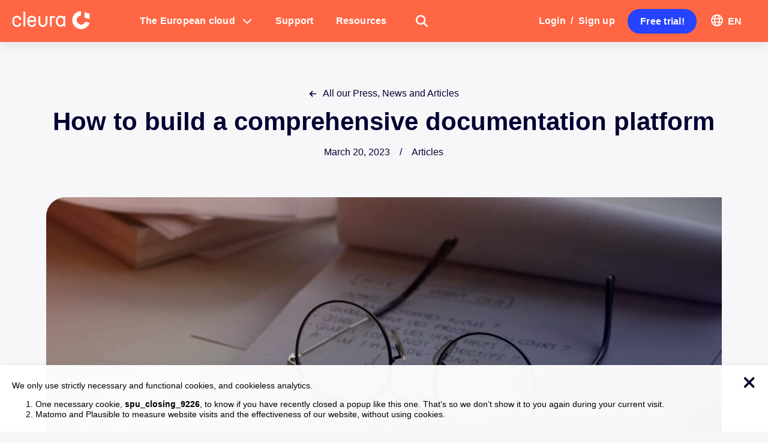

--- FILE ---
content_type: text/html; charset=UTF-8
request_url: https://cleura.com/articles/how-to-build-a-comprehensive-documentation-platform/
body_size: 73436
content:
<!DOCTYPE html>
<html class="no-js" lang="en-US">
<head>
<meta charset="UTF-8">
<meta name="viewport" content="width=device-width, initial-scale=1.0">
<link rel="pingback" href="https://cleura.com/xmlrpc.php">
<meta name='robots' content='index, follow, max-image-preview:large, max-snippet:-1, max-video-preview:-1' />
<script>
document.addEventListener('DOMContentLoaded', () => {
    const img = document.querySelector('img[loading="eager"][fetchpriority="high"]');
    if (!img) return;

    const link = document.createElement('link');
    link.rel = 'preload';
    link.as = 'image';
    link.href = img.currentSrc || img.src;
    document.head.appendChild(link);
});
</script>

	<!-- This site is optimized with the Yoast SEO Premium plugin v26.5 (Yoast SEO v26.5) - https://yoast.com/wordpress/plugins/seo/ -->
	<title>How to build a comprehensive documentation platform</title>
<style>.flying-press-lazy-bg{background-image:none!important;}</style>
<link rel='preload' href='https://cleura.com/wp-content/uploads/2023/03/sigmund-HsTnjCVQ798-unsplash-scaled.jpg' as='image' fetchpriority='high' />
<link rel='preload' href='https://cleura.com/wp-content/uploads/2022/04/Cleura-Logotyp-Vit.png' as='image' imagesrcset='' imagesizes=''/>
<style id="flying-press-css">:where(.wp-block-button__link){box-shadow:none;border-radius:9999px;padding:calc(.667em + 2px) calc(1.333em + 2px);text-decoration:none}:root :where(.wp-block-button .wp-block-button__link.is-style-outline),:root :where(.wp-block-button.is-style-outline>.wp-block-button__link){border:2px solid;padding:.667em 1.333em}:root :where(.wp-block-button .wp-block-button__link.is-style-outline:not(.has-text-color)),:root :where(.wp-block-button.is-style-outline>.wp-block-button__link:not(.has-text-color)){color:currentColor}:root :where(.wp-block-button .wp-block-button__link.is-style-outline:not(.has-background)),:root :where(.wp-block-button.is-style-outline>.wp-block-button__link:not(.has-background)){background-color:initial;background-image:none}:where(.wp-block-calendar table:not(.has-background) th){background:#ddd}.wp-block-columns{box-sizing:border-box;display:flex;flex-wrap:wrap!important}@media (width>=782px){.wp-block-columns{flex-wrap:nowrap!important}}.wp-block-columns{align-items:normal!important}@media (width<=781px){.wp-block-columns:not(.is-not-stacked-on-mobile)>.wp-block-column{flex-basis:100%!important}}@media (width>=782px){.wp-block-columns:not(.is-not-stacked-on-mobile)>.wp-block-column{flex-grow:1;flex-basis:0%}.wp-block-columns:not(.is-not-stacked-on-mobile)>.wp-block-column[style*=flex-basis]{flex-grow:0}}:where(.wp-block-columns){margin-bottom:1.75em}:where(.wp-block-columns.has-background){padding:1.25em 2.375em}.wp-block-column{overflow-wrap:break-word;word-break:break-word;flex-grow:1;min-width:0}:where(.wp-block-post-comments input[type=submit]){border:none}:where(.wp-block-cover-image:not(.has-text-color)),:where(.wp-block-cover:not(.has-text-color)){color:#fff}:where(.wp-block-cover-image.is-light:not(.has-text-color)),:where(.wp-block-cover.is-light:not(.has-text-color)){color:#000}:root :where(.wp-block-cover h1:not(.has-text-color)),:root :where(.wp-block-cover h2:not(.has-text-color)),:root :where(.wp-block-cover h3:not(.has-text-color)),:root :where(.wp-block-cover h4:not(.has-text-color)),:root :where(.wp-block-cover h5:not(.has-text-color)),:root :where(.wp-block-cover h6:not(.has-text-color)),:root :where(.wp-block-cover p:not(.has-text-color)){color:inherit}:where(.wp-block-file){margin-bottom:1.5em}:where(.wp-block-file__button){border-radius:2em;padding:.5em 1em;display:inline-block}:where(.wp-block-file__button):where(a):active,:where(.wp-block-file__button):where(a):focus,:where(.wp-block-file__button):where(a):hover,:where(.wp-block-file__button):where(a):visited{box-shadow:none;color:#fff;opacity:.85;text-decoration:none}:where(.wp-block-form-input__input){margin-bottom:.5em;padding:0 .5em;font-size:1em}:where(.wp-block-form-input__input)[type=date],:where(.wp-block-form-input__input)[type=datetime-local],:where(.wp-block-form-input__input)[type=datetime],:where(.wp-block-form-input__input)[type=email],:where(.wp-block-form-input__input)[type=month],:where(.wp-block-form-input__input)[type=number],:where(.wp-block-form-input__input)[type=password],:where(.wp-block-form-input__input)[type=search],:where(.wp-block-form-input__input)[type=tel],:where(.wp-block-form-input__input)[type=text],:where(.wp-block-form-input__input)[type=time],:where(.wp-block-form-input__input)[type=url],:where(.wp-block-form-input__input)[type=week]{border-style:solid;border-width:1px;min-height:2em;line-height:2}:where(.wp-block-group.wp-block-group-is-layout-constrained){position:relative}.wp-block-image>a,.wp-block-image>figure>a{display:inline-block}.wp-block-image img{box-sizing:border-box;vertical-align:bottom;max-width:100%;height:auto}.wp-block-image[style*=border-radius] img,.wp-block-image[style*=border-radius]>a{border-radius:inherit}.wp-block-image :where(figcaption){margin-top:.5em;margin-bottom:1em}:root :where(.wp-block-image.is-style-rounded img,.wp-block-image .is-style-rounded img){border-radius:9999px}.wp-block-image figure{margin:0}@keyframes show-content-image{0%{visibility:hidden}99%{visibility:hidden}}@keyframes turn-on-visibility{0%{opacity:0}}@keyframes turn-off-visibility{0%{opacity:1;visibility:visible}99%{opacity:0;visibility:visible}}@keyframes lightbox-zoom-in{0%{transform:translate(calc((-100vw + var(--wp--lightbox-scrollbar-width))/2 + var(--wp--lightbox-initial-left-position)),calc(-50vh + var(--wp--lightbox-initial-top-position)))scale(var(--wp--lightbox-scale))}}@keyframes lightbox-zoom-out{0%{visibility:visible;transform:translate(-50%,-50%)scale(1)}99%{visibility:visible}}:where(.wp-block-latest-comments:not([style*=line-height] .wp-block-latest-comments__comment)){line-height:1.1}:where(.wp-block-latest-comments:not([style*=line-height] .wp-block-latest-comments__comment-excerpt p)){line-height:1.8}:root :where(.wp-block-latest-posts.is-grid){padding:0}:root :where(.wp-block-latest-posts.wp-block-latest-posts__list){padding-left:0}ol,ul{box-sizing:border-box}:root :where(.wp-block-list.has-background){padding:1.25em 2.375em}:where(.wp-block-navigation.has-background .wp-block-navigation-item a:not(.wp-element-button)),:where(.wp-block-navigation.has-background .wp-block-navigation-submenu a:not(.wp-element-button)),:where(.wp-block-navigation .wp-block-navigation__submenu-container .wp-block-navigation-item a:not(.wp-element-button)),:where(.wp-block-navigation .wp-block-navigation__submenu-container .wp-block-navigation-submenu a:not(.wp-element-button)),:where(.wp-block-navigation .wp-block-navigation__submenu-container .wp-block-navigation-submenu button.wp-block-navigation-item__content),:where(.wp-block-navigation .wp-block-navigation__submenu-container .wp-block-pages-list__item button.wp-block-navigation-item__content){padding:.5em 1em}@keyframes overlay-menu__fade-in-animation{0%{opacity:0;transform:translateY(.5em)}}:root :where(p.has-background){padding:1.25em 2.375em}:where(p.has-text-color:not(.has-link-color)) a{color:inherit}:where(.wp-block-post-comments-form input:not([type=submit])),:where(.wp-block-post-comments-form textarea){border:1px solid #949494;font-family:inherit;font-size:1em}:where(.wp-block-post-comments-form input:where(:not([type=submit]):not([type=checkbox]))),:where(.wp-block-post-comments-form textarea){padding:calc(.667em + 2px)}:where(.wp-block-post-excerpt){box-sizing:border-box;margin-bottom:var(--wp--style--block-gap);margin-top:var(--wp--style--block-gap)}:where(.wp-block-preformatted.has-background){padding:1.25em 2.375em}.wp-block-query-title,.wp-block-query-total,.wp-block-quote{box-sizing:border-box}.wp-block-quote{overflow-wrap:break-word}.wp-block-quote.is-large:where(:not(.is-style-plain)),.wp-block-quote.is-style-large:where(:not(.is-style-plain)){margin-bottom:1em;padding:0 1em}.wp-block-quote.is-large:where(:not(.is-style-plain)) p,.wp-block-quote.is-style-large:where(:not(.is-style-plain)) p{font-size:1.5em;font-style:italic;line-height:1.6}.wp-block-quote.is-large:where(:not(.is-style-plain)) cite,.wp-block-quote.is-large:where(:not(.is-style-plain)) footer,.wp-block-quote.is-style-large:where(:not(.is-style-plain)) cite,.wp-block-quote.is-style-large:where(:not(.is-style-plain)) footer{text-align:right;font-size:1.125em}:where(.wp-block-search__button){border:1px solid #ccc;padding:6px 10px}:where(.wp-block-search__input){appearance:none;font-family:inherit;font-size:inherit;font-style:inherit;font-weight:inherit;letter-spacing:inherit;line-height:inherit;min-width:3rem;text-transform:inherit;border:1px solid #949494;flex-grow:1;margin-left:0;margin-right:0;padding:8px;text-decoration:unset!important}:where(.wp-block-search__button-inside .wp-block-search__inside-wrapper){box-sizing:border-box;background-color:#fff;border:1px solid #949494;padding:4px}:where(.wp-block-search__button-inside .wp-block-search__inside-wrapper) :where(.wp-block-search__button){padding:4px 8px}.wp-block-separator{border:none;border-top:2px solid}:root :where(.wp-block-separator.is-style-dots){text-align:center;height:auto;line-height:1}:root :where(.wp-block-separator.is-style-dots):before{color:currentColor;content:"···";letter-spacing:2em;padding-left:2em;font-family:serif;font-size:1.5em}:root :where(.wp-block-site-logo.is-style-rounded){border-radius:9999px}.wp-block-social-links{box-sizing:border-box;text-indent:0;background:0 0;margin-left:0;padding-left:0;padding-right:0}.wp-block-social-links .wp-social-link a,.wp-block-social-links .wp-social-link a:hover{box-shadow:none;border-bottom:0;text-decoration:none}.wp-block-social-links .wp-social-link svg{width:1em;height:1em}.wp-block-social-links .wp-social-link span:not(.screen-reader-text){margin-left:.5em;margin-right:.5em;font-size:.65em}.wp-block-social-links,.wp-block-social-links.has-normal-icon-size{font-size:24px}.wp-block-social-link{border-radius:9999px;display:block}@media not (prefers-reduced-motion){.wp-block-social-link{transition:transform .1s}}.wp-block-social-link{height:auto}.wp-block-social-link a{align-items:center;line-height:0;display:flex}.wp-block-social-link:hover{transform:scale(1.1)}.wp-block-social-links .wp-block-social-link.wp-social-link{margin:0;padding:0;display:inline-block}.wp-block-social-links .wp-block-social-link.wp-social-link .wp-block-social-link-anchor,.wp-block-social-links .wp-block-social-link.wp-social-link .wp-block-social-link-anchor svg,.wp-block-social-links .wp-block-social-link.wp-social-link .wp-block-social-link-anchor:active,.wp-block-social-links .wp-block-social-link.wp-social-link .wp-block-social-link-anchor:hover,.wp-block-social-links .wp-block-social-link.wp-social-link .wp-block-social-link-anchor:visited{color:currentColor;fill:currentColor}:where(.wp-block-social-links:not(.is-style-logos-only)) .wp-social-link{color:#444;background-color:#f0f0f0}:where(.wp-block-social-links:not(.is-style-logos-only)) .wp-social-link-github{color:#fff;background-color:#24292d}:where(.wp-block-social-links:not(.is-style-logos-only)) .wp-social-link-linkedin{color:#fff;background-color:#0d66c2}:where(.wp-block-social-links:not(.is-style-logos-only)) .wp-social-link-mastodon{color:#fff;background-color:#3288d4}:where(.wp-block-social-links:not(.is-style-logos-only)) .wp-social-link-twitter{color:#fff;background-color:#1da1f2}:where(.wp-block-social-links.is-style-logos-only) .wp-social-link{background:0 0}:where(.wp-block-social-links.is-style-logos-only) .wp-social-link svg{width:1.25em;height:1.25em}:where(.wp-block-social-links.is-style-logos-only) .wp-social-link-github{color:#24292d}:where(.wp-block-social-links.is-style-logos-only) .wp-social-link-linkedin{color:#0d66c2}:where(.wp-block-social-links.is-style-logos-only) .wp-social-link-mastodon{color:#3288d4}:where(.wp-block-social-links.is-style-logos-only) .wp-social-link-twitter{color:#1da1f2}:root :where(.wp-block-social-links .wp-social-link a){padding:.25em}:root :where(.wp-block-social-links.is-style-logos-only .wp-social-link a){padding:0}:root :where(.wp-block-social-links.is-style-pill-shape .wp-social-link a){padding-left:.666667em;padding-right:.666667em}.wp-block-spacer{clear:both}:root :where(.wp-block-tag-cloud.is-style-outline){flex-wrap:wrap;gap:1ch;display:flex}:root :where(.wp-block-tag-cloud.is-style-outline a){border:1px solid;margin-right:0;padding:1ch 2ch;font-size:unset!important;text-decoration:none!important}:root :where(.wp-block-table-of-contents){box-sizing:border-box}:where(.wp-block-term-description){box-sizing:border-box;margin-bottom:var(--wp--style--block-gap);margin-top:var(--wp--style--block-gap)}:where(pre.wp-block-verse){font-family:inherit}.editor-styles-wrapper,.entry-content{counter-reset:footnotes}:root{--wp-block-synced-color:#7a00df;--wp-block-synced-color--rgb:122,0,223;--wp-bound-block-color:var(--wp-block-synced-color);--wp-editor-canvas-background:#ddd;--wp-admin-theme-color:#007cba;--wp-admin-theme-color--rgb:0,124,186;--wp-admin-theme-color-darker-10:#006ba1;--wp-admin-theme-color-darker-10--rgb:0,107,160.5;--wp-admin-theme-color-darker-20:#005a87;--wp-admin-theme-color-darker-20--rgb:0,90,135;--wp-admin-border-width-focus:2px}@media (resolution>=192dpi){:root{--wp-admin-border-width-focus:1.5px}}:root{--wp--preset--font-size--normal:16px;--wp--preset--font-size--huge:42px}.has-text-align-center{text-align:center}.screen-reader-text{clip-path:inset(50%);border:0;width:1px;height:1px;margin:-1px;padding:0;position:absolute;overflow:hidden;word-wrap:normal!important}.screen-reader-text:focus{clip-path:none;color:#444;z-index:100000;background-color:#ddd;width:auto;height:auto;padding:15px 23px 14px;font-size:1em;line-height:normal;text-decoration:none;display:block;top:5px;left:5px}html :where(.has-border-color){border-style:solid}html :where([style*=border-top-color]){border-top-style:solid}html :where([style*=border-right-color]){border-right-style:solid}html :where([style*=border-bottom-color]){border-bottom-style:solid}html :where([style*=border-left-color]){border-left-style:solid}html :where([style*=border-width]){border-style:solid}html :where([style*=border-top-width]){border-top-style:solid}html :where([style*=border-right-width]){border-right-style:solid}html :where([style*=border-bottom-width]){border-bottom-style:solid}html :where([style*=border-left-width]){border-left-style:solid}html :where(img[class*=wp-image-]){max-width:100%;height:auto}:where(figure){margin:0 0 1em}html :where(.is-position-sticky){--wp-admin--admin-bar--position-offset:var(--wp-admin--admin-bar--height,0px)}@media screen and (width<=600px){html :where(.is-position-sticky){--wp-admin--admin-bar--position-offset:0px}}.readingProgressbar{z-index:9999999;-webkit-appearance:none;-moz-appearance:none;appearance:none;background-color:#fff0;border:none;width:100%;display:none;position:fixed;bottom:0;left:0}.wpml-ls-legacy-list-vertical{border:1px solid #fff0;border-bottom:0;max-width:100%;display:table}.wpml-ls-legacy-list-vertical>ul{padding:0;list-style-type:none;position:relative;margin:0!important}.wpml-ls-legacy-list-vertical .wpml-ls-item{margin:0;padding:0;list-style-type:none}.wpml-ls-legacy-list-vertical a{border-bottom:1px solid #fff0;padding:5px 10px;line-height:1;text-decoration:none;display:block}.wpml-ls-legacy-list-vertical a span{vertical-align:middle}.wpml-ls-legacy-list-vertical.wpml-ls-statics-footer{margin-bottom:30px}.spu-box,.spu-box *{box-sizing:border-box}.wppopups-whole{z-index:999998;justify-content:center;align-items:center;width:100%;display:flex;position:relative;top:0;left:0}.spu-box:before,.spu-box:after{content:"";display:table}.spu-box:after{clear:both}.spu-box{zoom:1;z-index:999999;width:100%;max-height:100vh;position:fixed}.spu-box img{max-width:100%;height:auto}.spu-box.spu-position-bottom-left{inset:auto auto 0 0}.spu-close{cursor:pointer;-webkit-appearance:none;cursor:pointer;z-index:9999;background:#fff0;border:0;padding:0;line-height:.5;text-decoration:none;position:absolute}html .spu-box a.spu-close{text-decoration:none}.spu-close-top_right{top:5px;right:8px}.spu-close:hover,.spu-close:focus{text-decoration:none;display:block}span.spu-timer{text-align:right;width:100%;padding:0 10px;font-size:12px;position:absolute;bottom:0;left:0}@media (width<=568px){.spu-box{max-width:90vw!important}}article,aside,details,figcaption,figure,footer,header,hgroup,main,menu,nav,section,summary{display:block}audio,canvas,progress,video{vertical-align:baseline;display:inline-block}html{-webkit-text-size-adjust:100%;-ms-text-size-adjust:100%}img{vertical-align:middle;-ms-interpolation-mode:bicubic;border:0;max-width:100%;height:auto}button,input,select,textarea{vertical-align:middle;margin:0;font-size:100%}button,input[type=button],input[type=reset],input[type=submit]{cursor:pointer;-webkit-appearance:button}input[type=search]::-webkit-search-decoration,input[type=search]::-webkit-search-cancel-button{-webkit-appearance:none}*,:before,:after{box-sizing:border-box}html{-webkit-tap-highlight-color:#fff0;overflow-x:hidden}body{margin:0;overflow-x:hidden}a{text-decoration:none}a:hover,a:active,[tabindex="-1"]{outline:0!important}.x-root{min-height:100vh}.site:before,.site:after,.x-site:before,.x-site:after{content:" ";width:0;display:table}.site:after,.x-site:after{clear:both}body{line-height:1.7}:root{--x-body-scroll-bar-size:0px;--x-body-scroll-active-bar-size:0px}.x-root{display:flex}.x-root .site,.x-root .x-site{flex:auto;width:100%;min-width:1px;position:relative}.x-masthead,.x-colophon{position:relative}.x-acc-item{z-index:1;flex-flow:column;justify-content:flex-start;align-items:stretch;display:flex;position:relative;transform:translate(0)}.x-acc-header{z-index:2;background-color:#fff0;border:0;border-radius:0;margin:0;padding:0;display:block;position:relative;transform:translate(0)}.x-acc-header span{pointer-events:none}.x-acc-header-content{flex-flow:row;justify-content:flex-start;align-items:center;display:flex}.x-acc-header-indicator{text-align:center;flex-flow:row;justify-content:center;align-items:center;line-height:1;display:flex}.x-acc-header-text{flex:1 0}.x-acc-content{z-index:1;position:relative}.x-acc-content>p:last-child,.x-acc-content>ul:last-child,.x-acc-content>ol:last-child{margin-bottom:0}.x-global-block{position:relative}@keyframes x-slide-top{33%{opacity:0;transform:none}34%{opacity:0;transform:translateY(-100%)}}@keyframes x-slide-left{33%{opacity:0;transform:none}34%{opacity:0;transform:translate(-50%)}}@keyframes x-slide-right{33%{opacity:0;transform:none}34%{opacity:0;transform:translate(50%)}}@keyframes x-slide-bottom{33%{opacity:0;transform:none}34%{opacity:0;transform:translateY(100%)}}@keyframes x-scale-up{33%{opacity:0;transform:none}34%{opacity:0;transform:scale(0)}}@keyframes x-scale-down{33%{opacity:0;transform:none}34%{opacity:0;transform:scale(1.5)}}@keyframes x-flip-x{33%{opacity:0;transform:none}34%{opacity:0;transform:perspective(125px)rotateX(-180deg)}}@keyframes x-flip-y{33%{opacity:0;transform:none}34%{opacity:0;transform:perspective(125px)rotateY(-180deg)}}.x-section{display:block;position:relative}.x-div{border:0;border-radius:0;width:auto;min-width:0;max-width:none;height:auto;min-height:0;max-height:none;margin:0;padding:0;display:block;position:relative}.x-row{border:0;border-radius:0;flex-flow:row;justify-content:center;align-items:stretch;width:auto;min-width:0;max-width:none;height:auto;min-height:0;max-height:none;margin:0;padding:0;display:flex;position:relative}.x-row-inner{flex-wrap:wrap;flex:auto;min-width:0;min-height:0;display:flex}ul.x-row-inner{padding-inline-start:0}.x-col{border:0;border-radius:0;flex:0 auto;width:auto;min-width:0;max-width:100%;height:auto;min-height:0;max-height:none;margin:0;padding:0;display:block;position:relative}.x-the-content.entry-content{margin-top:0!important;margin-bottom:0!important}.x-the-content.entry-content>:first-child{margin-top:0!important}.x-the-content.entry-content>:last-child{margin-bottom:0!important}.x-icon{width:auto;height:auto;line-height:inherit;text-align:center;display:inline-flex;flex-flow:row!important;justify-content:center!important;align-items:center!important}.x-icon>svg{fill:currentColor;width:1em;height:1em}.x-icon:before{width:inherit!important;height:inherit!important;line-height:inherit!important;text-align:inherit!important;margin:0!important;display:block!important;position:static!important;inset:auto!important}.x-anchor{cursor:pointer;flex-flow:column;justify-content:stretch;min-width:1px;text-decoration:none;display:inline-flex;position:relative;overflow:hidden}button.x-anchor,button.x-anchor:hover{text-shadow:none;background-color:#fff0;margin-bottom:0;padding:0}.x-anchor-content{border-radius:inherit;flex:1 0 auto;height:100%;display:flex;position:relative;overflow:hidden;transform:translate(0)}.x-anchor-text{flex-shrink:1;min-width:1px;max-width:100%}.x-anchor-text-primary,.x-anchor-text-secondary{display:block;position:relative}div.x-anchor-text-primary *,div.x-anchor-text-secondary *{font-family:inherit!important;font-size:1em!important;font-style:inherit!important;font-weight:inherit!important;letter-spacing:inherit!important;line-height:inherit!important;text-align:inherit!important;text-shadow:none!important;text-transform:inherit!important;color:inherit!important;box-shadow:none!important;background-color:#0000!important;border:0!important;margin:0!important;padding:0!important;text-decoration:none!important;display:block!important}.x-bar{position:relative}.x-bar,.x-bar-scroll,.x-bar-scroll-outer,.x-bar-scroll-inner,.x-bar-content{display:flex}.x-bar,.x-bar-scroll,.x-bar-scroll-outer,.x-bar-scroll-inner{justify-content:space-between}.x-bar-h,.x-bar-h .x-bar-scroll,.x-bar-h .x-bar-scroll-outer,.x-bar-h .x-bar-scroll-inner{flex-direction:row}.x-bar-scroll,.x-bar-scroll-outer,.x-bar-scroll-inner,.x-bar-content:not(.x-container){flex:1 0 auto}.x-bar-content{z-index:5}.x-bar-content.x-container{flex-grow:0;flex-shrink:1}.x-bar,.x-bar-scroll,.x-bar-scroll-outer,.x-bar-scroll-inner,.x-bar-content,.x-bar-container{min-width:1px}.x-bar-outer-spacers:before,.x-bar-outer-spacers:after{content:"";pointer-events:none;visibility:hidden;flex-grow:0;flex-shrink:0;display:block}.x-bar-h .x-bar-container{height:inherit}.x-bar-container{display:flex;position:relative}.x-bar-top{width:100%}[class^=x-bg]{border-radius:inherit;pointer-events:none;width:100%;height:100%;position:absolute;top:0;left:0;overflow:hidden}[class^=x-bg] img{width:100%;height:100%;display:block}.x-bg{z-index:-1}[class*=x-bg-layer-lower]{z-index:1}[class*=x-bg-layer-upper]{z-index:2}.x-collapsed{display:none}.x-dropdown{visibility:hidden;opacity:0;pointer-events:none;z-index:9999;margin:0;padding:0;position:absolute;transform:translateY(5%)}.x-dropdown:not(.x-active){display:none}.x-dropdown[data-x-stem*=u]{transform:translateY(-5%)}ul.x-dropdown,ol.x-dropdown{list-style:none}.x-graphic{letter-spacing:0;z-index:2;flex-flow:row;flex-shrink:0;justify-content:flex-start;align-items:flex-start;line-height:1;display:inline-flex;position:relative}.x-graphic-child{position:relative}.x-graphic-icon,.x-graphic-icon.x-icon{font-size:1em;display:inline-flex}.x-graphic-primary:not(:only-child),.x-graphic-secondary{-webkit-backface-visibility:hidden;backface-visibility:hidden}.x-graphic-primary:not(:only-child){opacity:1;z-index:2}.has-graphic .x-graphic-primary:not(:only-child)[class*=active],.has-graphic[class*=active] .x-graphic-primary:not(:only-child){opacity:0}@media (hover){.has-graphic:hover .x-graphic-primary:not(:only-child),[data-x-effect-provider*=effects]:hover .x-graphic-primary:not(:only-child){opacity:0}}.x-image{vertical-align:middle;line-height:1;display:inline-block}@media (-ms-high-contrast:none),(-ms-high-contrast:active){.x-image{min-height:0%}}.x-image img{vertical-align:bottom;-ms-interpolation-mode:bicubic;border:0;max-width:100%;height:auto;display:block}a.x-image{cursor:pointer}a.x-image:focus{outline:0}.x-line{border:0;width:0;height:0;margin:0;padding:0;display:block}.x-modal-content-scroll-area{flex-flow:column wrap;justify-content:space-between;align-items:center;width:100%;height:100%;display:flex;position:fixed;top:0;left:0;overflow:hidden}.x-modal-content-scroll-area:before,.x-modal-content-scroll-area:after{content:"";flex:none;display:block}.x-modal{visibility:hidden;opacity:0;pointer-events:none;z-index:99999999;position:fixed;inset:0}.x-modal-bg{z-index:-1;display:block;position:fixed;inset:0}.x-modal-close{text-align:center;opacity:0;z-index:3;background-color:#fff0;border:0;width:1em;height:1em;margin:0;padding:0;line-height:1em;display:block;position:fixed;transform:scale(0)}.x-modal-close span{display:block}.x-modal-close svg{fill:currentColor;width:1em;height:1em;margin:auto;font-size:1em;display:block}.x-modal-close-top{top:0}.x-modal-close-right{right:var(--x-body-scroll-active-bar-size)}.x-modal-content{z-index:2;flex:none;width:100%;margin:0 auto;position:relative;transform:translateY(-15px)}.x-off-canvas{visibility:hidden;pointer-events:none;z-index:99999998;position:fixed;inset:0;overflow:hidden}.x-off-canvas-bg{opacity:0;z-index:1;display:block;position:absolute;inset:0;transform:translate(0)}.x-off-canvas-close{text-align:center;opacity:0;z-index:3;background-color:#fff0;border:0;margin:0;padding:0;line-height:1;display:block;position:absolute;top:0;transform:scale(0)}.x-off-canvas-close span{display:block}.x-off-canvas-close svg{fill:currentColor;width:1em;height:1em;margin:auto;font-size:1em;display:block}.x-off-canvas-content{z-index:2;width:100%;height:100%;position:absolute;top:0;bottom:0;overflow:auto}.x-off-canvas-close-right{right:var(--x-body-scroll-active-bar-size)}.x-off-canvas-content-right{right:0;transform:translate(115%)}.x-search{cursor:text;border:0;align-items:center;margin:0;padding:0;display:flex}.x-search:focus{outline:0}.x-search-btn{cursor:pointer;background-color:#fff0;border:0;flex-shrink:0;margin:0;padding:0;line-height:1;display:block}.x-search-btn:focus{outline:0}.x-search-btn svg{width:1em;height:1em;line-height:inherit;stroke:currentColor;margin:0 auto;display:block}.x-search-btn-submit{order:1}.x-search-btn-clear{visibility:hidden;pointer-events:none;order:3}.x-search-input{-webkit-appearance:none;-moz-appearance:none;appearance:none;flex-grow:1;order:2;width:100%;min-width:1px;height:auto!important;box-shadow:none!important;background-color:#0000!important;border:0!important;padding:0!important}.x-search-input::-ms-clear{display:none}.x-search-input::-webkit-input-placeholder{color:currentColor;opacity:1}.x-search-input::placeholder{color:currentColor;opacity:1}.x-search-input:-ms-placeholder-shown{color:currentColor;opacity:1}[class*=x-separator]{z-index:-1;margin:0 auto;display:block;position:absolute;left:0;right:0}[class*=x-separator][class*=top]{top:0;transform:translateY(-100%)}[class*=x-separator][class*=bottom]{bottom:0;transform:translateY(100%)}[class*=x-separator] svg{width:100%;height:100%;margin:0;display:block}[data-x-stem]{inset:auto}[data-x-stem*=d]{top:100%}[data-x-stem*=l]{right:0}[data-x-stem*=r]{left:0}[data-x-stem*=u]{bottom:100%}[data-x-stem*=d][data-x-stem-root*=h]{top:0}[data-x-stem*=l][data-x-stem-root*=h]{right:100%}[data-x-stem*=r][data-x-stem-root*=h]{left:100%}[data-x-stem*=u][data-x-stem-root*=h]{bottom:0}[data-x-stem] [data-x-stem*=d]{top:0}[data-x-stem] [data-x-stem*=l]{right:100%}[data-x-stem] [data-x-stem*=r]{left:100%}[data-x-stem] [data-x-stem*=u]{bottom:0}.x-text{min-width:1px}a.x-text{display:block}.x-text-headline{position:relative}.x-text-content{display:-webkit-flex;display:flex}.x-text-content-text{-webkit-flex-grow:1;flex-grow:1;min-width:1px;max-width:100%}.x-text-content-text,.x-text-content-text-primary,.x-text-content-text-subheadline{display:block}.x-text-content-text>p:last-child,.x-text-content-text>ul:last-child,.x-text-content-text>ol:last-child,.x-text-content-text-primary>p:last-child,.x-text-content-text-primary>ul:last-child,.x-text-content-text-primary>ol:last-child,.x-text-content-text-subheadline>p:last-child,.x-text-content-text-subheadline>ul:last-child,.x-text-content-text-subheadline>ol:last-child{margin-bottom:0}.x-text-content-text-primary,.x-text-content-text-subheadline{margin-top:0;margin-bottom:0}@keyframes x-bun-t-1{50%{transform:translate(0)}}@keyframes x-patty-1{49%{opacity:1}50%{opacity:0}}@keyframes x-bun-b-1{50%{transform:translate(0)}}@keyframes x-grid-1{50%{transform:rotate(0);box-shadow:0 0,0 0,0 0,0 0,0 0,0 0,0 0,0 0}}@keyframes x-more-1-1{50%{transform:translate(0)}75%{border-radius:0}}@keyframes x-more-2-1{49%{opacity:1}50%{opacity:0}}@keyframes x-more-3-1{50%{transform:translate(0)rotate(-45deg)}75%{border-radius:0}}.x-td,.x-div,.x-row,.x-col,.x-grid,.x-cell,.x-section,.x-acc-header,.x-acc-header-indicator,.x-crumbs-link,.x-paginate-inner>*,.x-anchor,.x-anchor-text-primary,.x-anchor-text-secondary,.x-anchor-sub-indicator,.x-anchor.has-int-content .x-anchor-content,.x-bar-is-sticky,.x-bar-is-sticky .x-bar-content,[data-x-toggle-collapse],.x-graphic-child,.x-image,.x-line,.x-mini-cart li,.x-mini-cart a:not(.x-anchor),.x-modal-close,.x-search,.x-search-btn,.x-search-input,.x-icon,.x-text,.x-text-content-text-primary,.x-text-content-text-subheadline,.x-text-typing,.x-typed-cursor,.x-menu-first-level,.x-menu-layered:not(.x-menu-first-level),.x-wc-add-to-cart-form,.x-wc-shop-sort,[data-x-particle],.x-bar,.x-bar-scroll-button,.x-bar-container,.x-slide,.x-slide-pagination,.x-slide-pagination li{transition-duration:.3s}.x-framework-icon>svg,.x-icon>svg{transition-duration:inherit;transition-timing-function:inherit;filter:drop-shadow(0 0 #0000)}[data-x-effect]{animation-duration:1s}.x-dropdown{transition-property:opacity,transform,visibility}.x-modal{transition-property:opacity,visibility}.x-modal-close,.x-off-canvas-close{transition-property:color,opacity,transform}.x-modal-content,.x-off-canvas-content{transition-property:transform}.x-off-canvas{transition-property:visibility}.x-off-canvas-bg{transition-property:opacity}.x-bar,.x-bar-container,[data-x-effect],.x-line,.x-card,.x-statbar,.x-menu-first-level,.x-wc-add-to-cart-form,.x-wc-shop-sort,.x-slide-pagination{transition-property:opacity,filter,transform}.x-div,.x-row,.x-col,.x-grid,.x-cell,.x-section,.x-image,.x-anchor,.x-text-headline,.x-slide{transition-property:border-color,background-color,box-shadow,opacity,filter,transform}.x-icon,.x-icon>svg,.x-search{transition-property:color,border-color,background-color,box-shadow,text-shadow,opacity,filter,transform,fill}.x-text:not(.x-text-headline){transition-property:color,border-color,background-color,box-shadow,text-shadow,column-rule,opacity,filter,transform}[data-x-toggle-collapse]{transition-property:height}.x-card-faces,.x-card-face,.x-acc-header-indicator{transition-property:transform}.x-anchor-text-primary,.x-anchor-text-secondary,.x-anchor-sub-indicator,.x-text-content-text-primary,.x-text-content-text-subheadline,.x-text-typing,.x-typed-cursor{transition-property:color,text-shadow}.x-acc-header,.x-crumbs-link,.x-paginate-inner>*,.x-mini-cart li,.x-mini-cart a:not(.x-anchor),.x-search-btn,.x-search-input{transition-property:color,border-color,background-color,text-shadow,box-shadow}.x-graphic-child{transition-property:color,background-color,text-shadow,box-shadow,opacity,transform}.x-ttf,.x-div,.x-row,.x-col,.x-grid,.x-cell,.x-section,.x-acc-header,.x-acc-header-indicator,.x-crumbs-link,.x-paginate-inner>*,.x-anchor,.x-anchor-text-primary,.x-anchor-text-secondary,.x-anchor-sub-indicator,.x-anchor.has-int-content .x-anchor-content,.x-bar-is-sticky,.x-bar-is-sticky .x-bar-content,[data-x-toggle-collapse],.x-graphic-child,.x-image,.x-line,.x-mini-cart li,.x-mini-cart a:not(.x-anchor),.x-modal-close,.x-search,.x-search-btn,.x-search-input,.x-icon,.x-text,.x-text-content-text-primary,.x-text-content-text-subheadline,.x-text-typing,.x-typed-cursor,.x-menu-first-level,.x-menu-layered:not(.x-menu-first-level),.x-card,.x-card-faces,.x-statbar,.x-statbar-bar,.x-statbar-label,.x-wc-add-to-cart-form,.x-wc-shop-sort,[data-x-particle],.x-bar,.x-bar-scroll-button,.x-bar-container,.x-slide,.x-slide-pagination,.x-slide-pagination li{transition-timing-function:cubic-bezier(.4,0,.2,1)}.x-off-canvas{transition-timing-function:linear}[data-x-effect]{animation-timing-function:cubic-bezier(.4,0,.2,1)}@keyframes bounce{0%,20%,53%,to{animation-timing-function:cubic-bezier(.215,.61,.355,1);transform:translate(0)}40%,43%{animation-timing-function:cubic-bezier(.755,.05,.855,.06);transform:translateY(-30px)scaleY(1.1)}70%{animation-timing-function:cubic-bezier(.755,.05,.855,.06);transform:translateY(-15px)scaleY(1.05)}80%{transition-timing-function:cubic-bezier(.215,.61,.355,1);transform:translate(0)scaleY(.95)}90%{transform:translateY(-4px)scaleY(1.02)}}@keyframes flash{0%,50%,to{opacity:1}25%,75%{opacity:0}}@keyframes headShake{0%{transform:translate(0)}50%{transform:translate(0)}}@keyframes heartBeat{0%{transform:scale(1)}14%{transform:scale(1.3)}28%{transform:scale(1)}42%{transform:scale(1.3)}70%{transform:scale(1)}}@keyframes jello{0%,11.1%,to{transform:translate(0)}}@keyframes pulse{0%{transform:scale(1)}50%{transform:scale3d(1.05,1.05,1.05)}}@keyframes rubberBand{0%{transform:scale(1)}30%{transform:scale(1.25,.75)}40%{transform:scale(.75,1.25)}50%{transform:scale(1.15,.85)}65%{transform:scale(.95,1.05)}75%{transform:scale(1.05,.95)}}@keyframes shake{0%,to{transform:translate(0)}10%,30%,50%,70%,90%{transform:translate(-10px)}20%,40%,60%,80%{transform:translate(10px)}}@keyframes shakeX{0%,to{transform:translate(0)}10%,30%,50%,70%,90%{transform:translate(-10px)}20%,40%,60%,80%{transform:translate(10px)}}@keyframes shakeY{0%,to{transform:translate(0)}10%,30%,50%,70%,90%{transform:translateY(-10px)}20%,40%,60%,80%{transform:translateY(10px)}}@keyframes swing{20%{transform:rotate(15deg)}40%{transform:rotate(-10deg)}60%{transform:rotate(5deg)}80%{transform:rotate(-5deg)}}@keyframes tada{0%{transform:scale(1)}10%,20%{transform:scale3d(.9,.9,.9)rotate(-3deg)}30%,50%,70%,90%{transform:scale3d(1.1,1.1,1.1)rotate(3deg)}40%,60%,80%{transform:scale3d(1.1,1.1,1.1)rotate(-3deg)}}@keyframes wobble{0%{transform:translate(0)}15%{transform:translate(-25%)rotate(-5deg)}30%{transform:translate(20%)rotate(3deg)}45%{transform:translate(-15%)rotate(-3deg)}60%{transform:translate(10%)rotate(2deg)}75%{transform:translate(-5%)rotate(-1deg)}}@keyframes backInDown{0%{opacity:.7;transform:translateY(-1200px)scale(.7)}80%{opacity:.7;transform:translateY(0)scale(.7)}}@keyframes backInLeft{0%{opacity:.7;transform:translate(-2000px)scale(.7)}80%{opacity:.7;transform:translate(0)scale(.7)}}@keyframes backInRight{0%{opacity:.7;transform:translate(2000px)scale(.7)}80%{opacity:.7;transform:translate(0)scale(.7)}}@keyframes backInUp{0%{opacity:.7;transform:translateY(1200px)scale(.7)}80%{opacity:.7;transform:translateY(0)scale(.7)}}@keyframes backOutDown{0%{opacity:1;transform:scale(1)}20%{opacity:.7;transform:translateY(0)scale(.7)}}@keyframes backOutLeft{0%{opacity:1;transform:scale(1)}20%{opacity:.7;transform:translate(0)scale(.7)}}@keyframes backOutRight{0%{opacity:1;transform:scale(1)}20%{opacity:.7;transform:translate(0)scale(.7)}}@keyframes backOutUp{0%{opacity:1;transform:scale(1)}20%{opacity:.7;transform:translateY(0)scale(.7)}}@keyframes bounceIn{0%,20%,40%,60%,80%,to{animation-timing-function:cubic-bezier(.215,.61,.355,1)}0%{opacity:0;transform:scale3d(.3,.3,.3)}20%{transform:scale3d(1.1,1.1,1.1)}40%{transform:scale3d(.9,.9,.9)}60%{opacity:1;transform:scale3d(1.03,1.03,1.03)}80%{transform:scale3d(.97,.97,.97)}}@keyframes bounceInDown{0%,60%,75%,90%,to{animation-timing-function:cubic-bezier(.215,.61,.355,1)}0%{opacity:0;transform:translateY(-3000px)scaleY(3)}60%{opacity:1;transform:translateY(25px)scaleY(.9)}75%{transform:translateY(-10px)scaleY(.95)}90%{transform:translateY(5px)scaleY(.985)}}@keyframes bounceInLeft{0%,60%,75%,90%,to{animation-timing-function:cubic-bezier(.215,.61,.355,1)}0%{opacity:0;transform:translate(-3000px)scaleX(3)}60%{opacity:1;transform:translate(25px)scaleX(1)}75%{transform:translate(-10px)scaleX(.98)}90%{transform:translate(5px)scaleX(.995)}}@keyframes bounceInRight{0%,60%,75%,90%,to{animation-timing-function:cubic-bezier(.215,.61,.355,1)}0%{opacity:0;transform:translate(3000px)scaleX(3)}60%{opacity:1;transform:translate(-25px)scaleX(1)}75%{transform:translate(10px)scaleX(.98)}90%{transform:translate(-5px)scaleX(.995)}}@keyframes bounceInUp{0%,60%,75%,90%,to{animation-timing-function:cubic-bezier(.215,.61,.355,1)}0%{opacity:0;transform:translateY(3000px)scaleY(5)}60%{opacity:1;transform:translateY(-20px)scaleY(.9)}75%{transform:translateY(10px)scaleY(.95)}90%{transform:translateY(-5px)scaleY(.985)}}@keyframes bounceOut{20%{transform:scale3d(.9,.9,.9)}50%,55%{opacity:1;transform:scale3d(1.1,1.1,1.1)}}@keyframes bounceOutDown{20%{transform:translateY(10px)scaleY(.985)}40%,45%{opacity:1;transform:translateY(-20px)scaleY(.9)}}@keyframes bounceOutLeft{20%{opacity:1;transform:translate(20px)scaleX(.9)}}@keyframes bounceOutRight{20%{opacity:1;transform:translate(-20px)scaleX(.9)}}@keyframes bounceOutUp{20%{transform:translateY(-10px)scaleY(.985)}40%,45%{opacity:1;transform:translateY(20px)scaleY(.9)}}@keyframes fadeIn{0%{opacity:0}}@keyframes fadeInBottomLeft{0%{opacity:0;transform:translate(-100%,100%)}}@keyframes fadeInBottomRight{0%{opacity:0;transform:translate(100%,100%)}}@keyframes fadeInDown{0%{opacity:0;transform:translateY(-100%)}}@keyframes fadeInDownBig{0%{opacity:0;transform:translateY(-2000px)}}@keyframes fadeInLeft{0%{opacity:0;transform:translate(-100%)}}@keyframes fadeInLeftBig{0%{opacity:0;transform:translate(-2000px)}}@keyframes fadeInRight{0%{opacity:0;transform:translate(100%)}}@keyframes fadeInRightBig{0%{opacity:0;transform:translate(2000px)}}@keyframes fadeInTopLeft{0%{opacity:0;transform:translate(-100%,-100%)}}@keyframes fadeInTopRight{0%{opacity:0;transform:translate(100%,-100%)}}@keyframes fadeInUp{0%{opacity:0;transform:translateY(100%)}}@keyframes fadeInUpBig{0%{opacity:0;transform:translateY(2000px)}}@keyframes fadeOut{0%{opacity:1}}@keyframes fadeOutBottomLeft{0%{opacity:1;transform:translate(0)}}@keyframes fadeOutBottomRight{0%{opacity:1;transform:translate(0)}}@keyframes fadeOutDown{0%{opacity:1}}@keyframes fadeOutDownBig{0%{opacity:1}}@keyframes fadeOutLeft{0%{opacity:1}}@keyframes fadeOutLeftBig{0%{opacity:1}}@keyframes fadeOutRight{0%{opacity:1}}@keyframes fadeOutRightBig{0%{opacity:1}}@keyframes fadeOutTopLeft{0%{opacity:1;transform:translate(0)}}@keyframes fadeOutTopRight{0%{opacity:1;transform:translate(0)}}@keyframes fadeOutUp{0%{opacity:1}}@keyframes fadeOutUpBig{0%{opacity:1}}@keyframes flip{0%{animation-timing-function:ease-out;transform:perspective(400px)scale(1)translate(0)rotateY(-360deg)}40%{animation-timing-function:ease-out;transform:perspective(400px)scale(1)translateZ(150px)rotateY(-190deg)}50%{animation-timing-function:ease-in;transform:perspective(400px)scale(1)translateZ(150px)rotateY(-170deg)}80%{animation-timing-function:ease-in;transform:perspective(400px)scale3d(.95,.95,.95)translate(0)rotateY(0)}}@keyframes flipInX{0%{opacity:0;animation-timing-function:ease-in;transform:perspective(400px)rotateX(90deg)}40%{animation-timing-function:ease-in;transform:perspective(400px)rotateX(-20deg)}60%{opacity:1;transform:perspective(400px)rotateX(10deg)}80%{transform:perspective(400px)rotateX(-5deg)}}@keyframes flipInY{0%{opacity:0;animation-timing-function:ease-in;transform:perspective(400px)rotateY(90deg)}40%{animation-timing-function:ease-in;transform:perspective(400px)rotateY(-20deg)}60%{opacity:1;transform:perspective(400px)rotateY(10deg)}80%{transform:perspective(400px)rotateY(-5deg)}}@keyframes flipOutX{0%{transform:perspective(400px)}30%{opacity:1;transform:perspective(400px)rotateX(-20deg)}}@keyframes flipOutY{0%{transform:perspective(400px)}30%{opacity:1;transform:perspective(400px)rotateY(-15deg)}}@keyframes lightSpeedInLeft{0%{opacity:0;transform:translate(-100%)skew(30deg)}60%{opacity:1;transform:skew(-20deg)}80%{transform:skew(5deg)}}@keyframes lightSpeedInRight{0%{opacity:0;transform:translate(100%)skew(-30deg)}60%{opacity:1;transform:skew(20deg)}80%{transform:skew(-5deg)}}@keyframes lightSpeedOutLeft{0%{opacity:1}}@keyframes lightSpeedOutRight{0%{opacity:1}}@keyframes rotateIn{0%{opacity:0;transform:rotate(-200deg)}}@keyframes rotateInDownLeft{0%{opacity:0;transform:rotate(-45deg)}}@keyframes rotateInDownRight{0%{opacity:0;transform:rotate(45deg)}}@keyframes rotateInUpLeft{0%{opacity:0;transform:rotate(45deg)}}@keyframes rotateInUpRight{0%{opacity:0;transform:rotate(-90deg)}}@keyframes rotateOut{0%{opacity:1}}@keyframes rotateOutDownLeft{0%{opacity:1}}@keyframes rotateOutDownRight{0%{opacity:1}}@keyframes rotateOutUpLeft{0%{opacity:1}}@keyframes rotateOutUpRight{0%{opacity:1}}@keyframes slideInDown{0%{visibility:visible;transform:translateY(-100%)}}@keyframes slideInLeft{0%{visibility:visible;transform:translate(-100%)}}@keyframes slideInRight{0%{visibility:visible;transform:translate(100%)}}@keyframes slideInUp{0%{visibility:visible;transform:translateY(100%)}}@keyframes slideOutDown{0%{transform:translate(0)}}@keyframes slideOutLeft{0%{transform:translate(0)}}@keyframes slideOutRight{0%{transform:translate(0)}}@keyframes slideOutUp{0%{transform:translate(0)}}@keyframes hinge{0%{animation-timing-function:ease-in-out}20%,60%{animation-timing-function:ease-in-out;transform:rotate(80deg)}40%,80%{opacity:1;animation-timing-function:ease-in-out;transform:rotate(60deg)}}@keyframes jackInTheBox{0%{opacity:0;transform-origin:bottom;transform:scale(.1)rotate(30deg)}50%{transform:rotate(-10deg)}70%{transform:rotate(3deg)}}@keyframes rollIn{0%{opacity:0;transform:translate(-100%)rotate(-120deg)}}@keyframes rollOut{0%{opacity:1}}@keyframes zoomIn{0%{opacity:0;transform:scale3d(.3,.3,.3)}50%{opacity:1}}@keyframes zoomInDown{0%{opacity:0;animation-timing-function:cubic-bezier(.55,.055,.675,.19);transform:scale3d(.1,.1,.1)translateY(-1000px)}60%{opacity:1;animation-timing-function:cubic-bezier(.175,.885,.32,1);transform:scale3d(.475,.475,.475)translateY(60px)}}@keyframes zoomInLeft{0%{opacity:0;animation-timing-function:cubic-bezier(.55,.055,.675,.19);transform:scale3d(.1,.1,.1)translate(-1000px)}60%{opacity:1;animation-timing-function:cubic-bezier(.175,.885,.32,1);transform:scale3d(.475,.475,.475)translate(10px)}}@keyframes zoomInRight{0%{opacity:0;animation-timing-function:cubic-bezier(.55,.055,.675,.19);transform:scale3d(.1,.1,.1)translate(1000px)}60%{opacity:1;animation-timing-function:cubic-bezier(.175,.885,.32,1);transform:scale3d(.475,.475,.475)translate(-10px)}}@keyframes zoomInUp{0%{opacity:0;animation-timing-function:cubic-bezier(.55,.055,.675,.19);transform:scale3d(.1,.1,.1)translateY(1000px)}60%{opacity:1;animation-timing-function:cubic-bezier(.175,.885,.32,1);transform:scale3d(.475,.475,.475)translateY(-60px)}}@keyframes zoomOut{0%{opacity:1}50%{opacity:0;transform:scale3d(.3,.3,.3)}}@keyframes zoomOutDown{40%{opacity:1;animation-timing-function:cubic-bezier(.55,.055,.675,.19);transform:scale3d(.475,.475,.475)translateY(-60px)}}@keyframes zoomOutLeft{40%{opacity:1;transform:scale3d(.475,.475,.475)translate(42px)}}@keyframes zoomOutRight{40%{opacity:1;transform:scale3d(.475,.475,.475)translate(-42px)}}@keyframes zoomOutUp{40%{opacity:1;animation-timing-function:cubic-bezier(.55,.055,.675,.19);transform:scale3d(.475,.475,.475)translateY(60px)}}p{margin:0 0 1.313em}b,strong{font-weight:700}em{font-style:italic}h1,h2,h3,h4,h5,h6,.h1,.h2,.h3,.h4,.h5,.h6{text-rendering:optimizelegibility;margin:1.25em 0 .2em}h1,.h1{margin-top:1em;font-size:400%;line-height:1.1}h2,.h2{font-size:285.7%;line-height:1.2}h3,.h3{font-size:228.5%;line-height:1.3}h4,h5,h6,.h4,.h5,.h6{margin-top:1.75em;margin-bottom:.5em;line-height:1.4}h4,.h4{font-size:171.4%}ul,ol{margin:0 0 1.313em 1.655em;padding:0}ul ul,ul ol,ol ol,ol ul{margin-bottom:0}q:before,q:after,blockquote:before,blockquote:after{content:""}hr{border:0;border-top:1px solid #f2f2f2;height:0;margin:1.313em 0}blockquote{color:#272727;border:1px solid #f2f2f2;border-left:0;border-right:0;margin:1.313em 0;padding:1em 0;font-size:171.4%;font-weight:400;line-height:1.3}form{margin:0 0 1.313em}label,input,button,select,textarea{font-size:100%;line-height:1.7}input,button,select,textarea{font-family:Lato,Helvetica Neue,Helvetica,Arial,sans-serif}label{margin-bottom:2px;display:block}input::-webkit-input-placeholder,textarea::-webkit-input-placeholder{color:#c5c5c5}input::placeholder,textarea::placeholder{color:#c5c5c5}input:-ms-placeholder-shown,textarea:-ms-placeholder-shown{color:#c5c5c5}@keyframes xCF7Spin{0%{transform:rotate(0)}}select,textarea,input[type=text],input[type=password],input[type=datetime],input[type=datetime-local],input[type=date],input[type=month],input[type=time],input[type=week],input[type=number],input[type=email],input[type=url],input[type=search],input[type=tel],input[type=color],.uneditable-input{color:#555;background-color:#fff;border:1px solid #ddd;border-radius:4px;height:2.65em;margin-bottom:9px;padding:0 .65em;font-size:13px;line-height:normal;display:inline-block;box-shadow:inset 0 1px 1px #00000013}input,textarea{width:auto}textarea,input[type=text],input[type=password],input[type=datetime],input[type=datetime-local],input[type=date],input[type=month],input[type=time],input[type=week],input[type=number],input[type=email],input[type=url],input[type=search],input[type=tel],input[type=color],.uneditable-input{-webkit-transition:border .2s linear,box-shadow .2s linear;transition:border .2s linear,box-shadow .2s linear}textarea:focus,input[type=text]:focus,input[type=password]:focus,input[type=datetime]:focus,input[type=datetime-local]:focus,input[type=date]:focus,input[type=month]:focus,input[type=time]:focus,input[type=week]:focus,input[type=number]:focus,input[type=email]:focus,input[type=url]:focus,input[type=search]:focus,input[type=tel]:focus,input[type=color]:focus,.uneditable-input:focus{border-color:#0000004d;outline:0;box-shadow:inset 0 1px 1px #00000013,0 0 8px #0003}input[type=radio],input[type=checkbox]{cursor:pointer;margin:.425em 0;line-height:normal}@media (width<=479.98px){input[type=radio],input[type=checkbox]{border:1px solid #ccc}}input[type=file],input[type=image],input[type=submit],input[type=reset],input[type=button],input[type=radio],input[type=checkbox]{width:auto}select,input[type=file]{height:2.65em;padding-top:.5em;padding-bottom:.5em}input[type=color]{padding:1px 3px}input[type=file]{margin-top:2px}.x-btn,.button,[type=submit]{cursor:pointer;font-size:16px;font-weight:inherit;text-align:center;vertical-align:middle;color:#fff;background-color:#ff2a13;border:1px solid #ac1100;border-radius:0;padding:.563em 1.125em .813em;line-height:1.3;transition:all .15s linear;display:inline-block;position:relative}.x-btn:hover,.button:hover,[type=submit]:hover{color:#fff;background-color:#df1600;border-color:#600900;text-decoration:none}.x-btn:hover,.x-btn:active,.button:hover,.button:active,[type=submit]:hover,[type=submit]:active{outline:0!important}@keyframes xLoader{0%,80%,to{box-shadow:0 2.5em 0 -1.3em}40%{box-shadow:0 2.5em}}.x-container{margin:0 auto}.x-container:not(.x-row):not(.x-grid):not(.x-div):not(.x-bar-content):not(.x-slide-container-content):before,.x-container:not(.x-row):not(.x-grid):not(.x-div):not(.x-bar-content):not(.x-slide-container-content):after{content:" ";width:0;display:table}.x-container:not(.x-row):not(.x-grid):not(.x-div):not(.x-bar-content):not(.x-slide-container-content):after{clear:both}@-webkit-keyframes x-blink{0%{opacity:1}50%{opacity:0}}@keyframes x-blink{0%{opacity:1}50%{opacity:0}}.x-section{margin:0 0 1.313em;padding:45px 0;display:block;position:relative}.x-section:before,.x-section:after{content:" ";width:0;display:table}.x-section:after{clear:both}.x-section .x-container:not(.x-row):not(.x-grid):not(.x-div):not(.x-bar-content):not(.x-slide-container-content){z-index:1;position:relative}.hentry{margin-top:4em}.hentry:first-child{margin-top:0}.entry-content{margin-top:1.25em}.entry-content:before,.entry-content:after{content:" ";width:0;display:table}.entry-content:after{clear:both}.entry-content>p:last-child,.entry-content>ul:last-child,.entry-content>ol:last-child{margin-bottom:0}[class*=page-template-template-blank] .entry-content{margin-top:0}.widget{text-shadow:0 1px #fffffff2}.widget a:before,.widget a:after{opacity:.35;text-decoration:inherit;text-rendering:auto;-webkit-font-smoothing:antialiased;-moz-osx-font-smoothing:grayscale;line-height:1;font-family:FontAwesome!important;font-style:normal!important;font-weight:400!important}.widget p:last-child,.widget ul:last-child,.widget ol:last-child{margin-bottom:0}.widget ul,.widget ol{background-color:#fff0;border:1px solid #0000001a;border-radius:6px;margin-left:0;list-style:none;overflow:hidden;box-shadow:0 1px 1px #fffffff2}.widget ul li,.widget ol li{border-bottom:1px solid #0000001a;padding:.65em .85em;line-height:1.5;-webkit-transition:background-color .3s;transition:background-color .3s;box-shadow:0 1px 1px #fffffff2}.widget ul li:hover,.widget ol li:hover{background-color:#fff}.widget ul li a,.widget ol li a{color:#7a7a7a;border-bottom:1px dotted}.widget ul li a:hover,.widget ol li a:hover{color:#ff2a13}.widget ul li:last-child,.widget ol li:last-child{border-bottom:0}@media print{*{text-shadow:none!important;color:#000!important;box-shadow:none!important;background:0 0!important}html,body{overflow:visible!important}a,a:visited{text-decoration:underline}.ir a:after,a[href^=javascript\:]:after,a[href^=\#]:after{content:""}pre,blockquote{page-break-inside:avoid;border:1px solid #999}tr,img{page-break-inside:avoid}img{max-width:100%!important}@page{margin:.5cm}p,h2,h3{orphans:3;widows:3}h2,h3{page-break-after:avoid}.x-root{display:block}.x-masthead,.x-colophon,.x-bg,.backstretch{display:none!important}}.visually-hidden,.screen-reader-text,.screen-reader-response,.bp-screen-reader-text{clip:rect(0 0 0 0);border:0;width:1px;height:1px;margin:-1px;padding:0;position:absolute;overflow:hidden}.x-colophon{background-color:#fff}.x-colophon+.x-colophon{border-top:1px solid #00000016;box-shadow:inset 0 1px #fffc}.x-colophon .widget{margin-top:3em}@-webkit-keyframes ftwpFadeIn{0%{opacity:0;visibility:hidden}}@keyframes ftwpFadeIn{0%{opacity:0;visibility:hidden}}@-webkit-keyframes ftwpFadeOut{0%{opacity:1;visibility:visible}}@keyframes ftwpFadeOut{0%{opacity:1;visibility:visible}}@-webkit-keyframes ftwpZoomIn{0%{visibility:hidden;opacity:0;-webkit-transform:scale(0);-ms-transform:scale(0);transform:scale(0)}20%{opacity:0}30%{opacity:1}}@keyframes ftwpZoomIn{0%{visibility:hidden;opacity:0;-webkit-transform:scale(0);-ms-transform:scale(0);transform:scale(0)}20%{opacity:0}30%{opacity:1}}@-webkit-keyframes ftwpZoomOut{0%{visibility:visible;opacity:1;-webkit-transform:scale(1);-ms-transform:scale(1);transform:scale(1)}50%{opacity:1}80%{opacity:.3}}@keyframes ftwpZoomOut{0%{visibility:visible;opacity:1;-webkit-transform:scale(1);-ms-transform:scale(1);transform:scale(1)}50%{opacity:1}80%{opacity:.3}}@-webkit-keyframes ftwpHide{0%{visibility:visible}}@keyframes ftwpHide{0%{visibility:visible}}@-webkit-keyframes ftwpShow{0%,99%{visibility:hidden}}@keyframes ftwpShow{0%,99%{visibility:hidden}}@-webkit-keyframes ftwpTargetHint{0%,to{opacity:0}50%{opacity:1}}@keyframes ftwpTargetHint{0%,to{opacity:0}50%{opacity:1}}@font-face{font-display:swap;src:url(https://cleura.com/wp-content/plugins/fixed-toc/frontend/assets/fonts/icons.eot?45335921);src:url(https://cleura.com/wp-content/plugins/fixed-toc/frontend/assets/fonts/icons.eot?45335921#iefix)format("embedded-opentype"),url(https://cleura.com/wp-content/plugins/fixed-toc/frontend/assets/fonts/icons.woff2?45335921)format("woff2"),url(https://cleura.com/wp-content/plugins/fixed-toc/frontend/assets/fonts/icons.woff?45335921)format("woff"),url(https://cleura.com/wp-content/plugins/fixed-toc/frontend/assets/fonts/icons.ttf?45335921)format("truetype"),url(https://cleura.com/wp-content/plugins/fixed-toc/frontend/assets/fonts/icons.svg?45335921#fontello)format("svg");font-family:ftwp-icon}.wpml-ls-legacy-list-horizontal{clear:both;border:1px solid #fff0;padding:7px}.wpml-ls-legacy-list-horizontal>ul{padding:0;list-style-type:none;margin:0!important}.wpml-ls-legacy-list-horizontal .wpml-ls-item{margin:0;padding:0;list-style-type:none;display:inline-block}.wpml-ls-legacy-list-horizontal a{padding:5px 10px 6px;line-height:1;text-decoration:none;display:block}.wpml-ls-legacy-list-horizontal a span{vertical-align:middle}.wpml-ls-legacy-list-horizontal a span.wpml-ls-bracket{vertical-align:unset}.wpml-ls-legacy-list-horizontal.wpml-ls-statics-footer{margin-bottom:30px}.wpml-ls-legacy-list-horizontal.wpml-ls-statics-footer>ul{text-align:center}</style>
	<meta name="description" content="Discover how Cleura built their open-source documentation platform, focusing on collaboration, toolchains, and a user-friendly approach." />
	<link rel="canonical" href="https://cleura.com/articles/how-to-build-a-comprehensive-documentation-platform/" />
	<meta property="og:locale" content="en_US" />
	<meta property="og:type" content="article" />
	<meta property="og:title" content="How to build a comprehensive documentation platform" />
	<meta property="og:description" content="Discover how Cleura built their open-source documentation platform, focusing on collaboration, toolchains, and a user-friendly approach." />
	<meta property="og:url" content="https://cleura.com/articles/how-to-build-a-comprehensive-documentation-platform/" />
	<meta property="og:site_name" content="Cleura" />
	<meta property="article:publisher" content="https://www.facebook.com/CleuraCloud" />
	<meta property="article:published_time" content="2023-03-20T11:53:24+00:00" />
	<meta property="article:modified_time" content="2023-03-20T11:55:17+00:00" />
	<meta property="og:image" content="https://cleura.com/wp-content/uploads/2023/03/sigmund-HsTnjCVQ798-unsplash-scaled.jpg" />
	<meta property="og:image:width" content="2560" />
	<meta property="og:image:height" content="1706" />
	<meta property="og:image:type" content="image/jpeg" />
	<meta name="author" content="Özgür Bal" />
	<meta name="twitter:card" content="summary_large_image" />
	<meta name="twitter:creator" content="@cleuracloud" />
	<meta name="twitter:site" content="@cleuracloud" />
	<meta name="twitter:label1" content="Written by" />
	<meta name="twitter:data1" content="Özgür Bal" />
	<meta name="twitter:label2" content="Est. reading time" />
	<meta name="twitter:data2" content="6 minutes" />
	<script type="application/ld+json" class="yoast-schema-graph">{"@context":"https://schema.org","@graph":[{"@type":"NewsArticle","@id":"https://cleura.com/articles/how-to-build-a-comprehensive-documentation-platform/#article","isPartOf":{"@id":"https://cleura.com/articles/how-to-build-a-comprehensive-documentation-platform/"},"author":{"name":"Özgür Bal","@id":"https://cleura.com/#/schema/person/6baa9d84bec164966cebbbdb77b1f284"},"headline":"How to build a comprehensive documentation platform","datePublished":"2023-03-20T11:53:24+00:00","dateModified":"2023-03-20T11:55:17+00:00","mainEntityOfPage":{"@id":"https://cleura.com/articles/how-to-build-a-comprehensive-documentation-platform/"},"wordCount":980,"publisher":{"@id":"https://cleura.com/#organization"},"image":{"@id":"https://cleura.com/articles/how-to-build-a-comprehensive-documentation-platform/#primaryimage"},"thumbnailUrl":"https://cleura.com/wp-content/uploads/2023/03/sigmund-HsTnjCVQ798-unsplash-scaled.jpg","keywords":["cleura docs","docs","documentation","documentation plaform"],"articleSection":["Articles"],"inLanguage":"en-US","accessibilityFeature":["tableOfContents"]},{"@type":"WebPage","@id":"https://cleura.com/articles/how-to-build-a-comprehensive-documentation-platform/","url":"https://cleura.com/articles/how-to-build-a-comprehensive-documentation-platform/","name":"How to build a comprehensive documentation platform","isPartOf":{"@id":"https://cleura.com/#website"},"primaryImageOfPage":{"@id":"https://cleura.com/articles/how-to-build-a-comprehensive-documentation-platform/#primaryimage"},"image":{"@id":"https://cleura.com/articles/how-to-build-a-comprehensive-documentation-platform/#primaryimage"},"thumbnailUrl":"https://cleura.com/wp-content/uploads/2023/03/sigmund-HsTnjCVQ798-unsplash-scaled.jpg","datePublished":"2023-03-20T11:53:24+00:00","dateModified":"2023-03-20T11:55:17+00:00","description":"Discover how Cleura built their open-source documentation platform, focusing on collaboration, toolchains, and a user-friendly approach.","breadcrumb":{"@id":"https://cleura.com/articles/how-to-build-a-comprehensive-documentation-platform/#breadcrumb"},"inLanguage":"en-US","potentialAction":[{"@type":"ReadAction","target":["https://cleura.com/articles/how-to-build-a-comprehensive-documentation-platform/"]}]},{"@type":"ImageObject","inLanguage":"en-US","@id":"https://cleura.com/articles/how-to-build-a-comprehensive-documentation-platform/#primaryimage","url":"https://cleura.com/wp-content/uploads/2023/03/sigmund-HsTnjCVQ798-unsplash-scaled.jpg","contentUrl":"https://cleura.com/wp-content/uploads/2023/03/sigmund-HsTnjCVQ798-unsplash-scaled.jpg","width":2560,"height":1706},{"@type":"BreadcrumbList","@id":"https://cleura.com/articles/how-to-build-a-comprehensive-documentation-platform/#breadcrumb","itemListElement":[{"@type":"ListItem","position":1,"name":"Hem","item":"https://cleura.com/"},{"@type":"ListItem","position":2,"name":"Press &#038; News","item":"https://cleura.com/press-news/"},{"@type":"ListItem","position":3,"name":"How to build a comprehensive documentation platform"}]},{"@type":"WebSite","@id":"https://cleura.com/#website","url":"https://cleura.com/","name":"Cleura","description":"Freedom to innovate","publisher":{"@id":"https://cleura.com/#organization"},"potentialAction":[{"@type":"SearchAction","target":{"@type":"EntryPoint","urlTemplate":"https://cleura.com/?s={search_term_string}"},"query-input":{"@type":"PropertyValueSpecification","valueRequired":true,"valueName":"search_term_string"}}],"inLanguage":"en-US"},{"@type":"Organization","@id":"https://cleura.com/#organization","name":"Cleura","url":"https://cleura.com/","logo":{"@type":"ImageObject","inLanguage":"en-US","@id":"https://cleura.com/#/schema/logo/image/","url":"https://cleura.com/wp-content/uploads/2022/04/Cleura-Logotyp-Svart.png","contentUrl":"https://cleura.com/wp-content/uploads/2022/04/Cleura-Logotyp-Svart.png","width":1000,"height":237,"caption":"Cleura"},"image":{"@id":"https://cleura.com/#/schema/logo/image/"},"sameAs":["https://www.facebook.com/CleuraCloud","https://x.com/cleuracloud","https://www.linkedin.com/company/cleura","https://www.youtube.com/c/Cleura"]},{"@type":"Person","@id":"https://cleura.com/#/schema/person/6baa9d84bec164966cebbbdb77b1f284","name":"Özgür Bal","image":{"@type":"ImageObject","inLanguage":"en-US","@id":"https://cleura.com/#/schema/person/image/","url":"https://secure.gravatar.com/avatar/cdd2da906a9cc4d08115d85601a97d0a5a4c5e00e2c7446605b952d326ccc9e3?s=96&d=mm&r=g","contentUrl":"https://secure.gravatar.com/avatar/cdd2da906a9cc4d08115d85601a97d0a5a4c5e00e2c7446605b952d326ccc9e3?s=96&d=mm&r=g","caption":"Özgür Bal"}}]}</script>
	<!-- / Yoast SEO Premium plugin. -->


<link rel="alternate" type="application/rss+xml" title="Cleura &raquo; Feed" href="https://cleura.com/feed/" />
<link rel="alternate" type="application/rss+xml" title="Cleura &raquo; Comments Feed" href="https://cleura.com/comments/feed/" />
<script>
(function waitJQ(){
    if (window.jQuery) return;
    setTimeout(waitJQ, 10);
})();
</script>
<link rel="alternate" type="application/rss+xml" title="Cleura &raquo; How to build a comprehensive documentation platform Comments Feed" href="https://cleura.com/articles/how-to-build-a-comprehensive-documentation-platform/feed/" />
<link rel="alternate" title="oEmbed (JSON)" type="application/json+oembed" href="https://cleura.com/wp-json/oembed/1.0/embed?url=https%3A%2F%2Fcleura.com%2Farticles%2Fhow-to-build-a-comprehensive-documentation-platform%2F" />
<link rel="alternate" title="oEmbed (XML)" type="text/xml+oembed" href="https://cleura.com/wp-json/oembed/1.0/embed?url=https%3A%2F%2Fcleura.com%2Farticles%2Fhow-to-build-a-comprehensive-documentation-platform%2F&#038;format=xml" />
<style id='wp-img-auto-sizes-contain-inline-css' type='text/css'>
img:is([sizes=auto i],[sizes^="auto," i]){contain-intrinsic-size:3000px 1500px}
/*# sourceURL=wp-img-auto-sizes-contain-inline-css */
</style>
<style id='wp-emoji-styles-inline-css' type='text/css'>

	img.wp-smiley, img.emoji {
		display: inline !important;
		border: none !important;
		box-shadow: none !important;
		height: 1em !important;
		width: 1em !important;
		margin: 0 0.07em !important;
		vertical-align: -0.1em !important;
		background: none !important;
		padding: 0 !important;
	}
/*# sourceURL=wp-emoji-styles-inline-css */
</style>
<link rel='stylesheet' id='wp-block-library-css' type='text/css' media='all'  data-href="https://cleura.com/wp-content/cache/flying-press/693359d40ab4.style.min.css"/>
<style id='global-styles-inline-css' type='text/css'>
:root{--wp--preset--aspect-ratio--square: 1;--wp--preset--aspect-ratio--4-3: 4/3;--wp--preset--aspect-ratio--3-4: 3/4;--wp--preset--aspect-ratio--3-2: 3/2;--wp--preset--aspect-ratio--2-3: 2/3;--wp--preset--aspect-ratio--16-9: 16/9;--wp--preset--aspect-ratio--9-16: 9/16;--wp--preset--color--black: #000000;--wp--preset--color--cyan-bluish-gray: #abb8c3;--wp--preset--color--white: #ffffff;--wp--preset--color--pale-pink: #f78da7;--wp--preset--color--vivid-red: #cf2e2e;--wp--preset--color--luminous-vivid-orange: #ff6900;--wp--preset--color--luminous-vivid-amber: #fcb900;--wp--preset--color--light-green-cyan: #7bdcb5;--wp--preset--color--vivid-green-cyan: #00d084;--wp--preset--color--pale-cyan-blue: #8ed1fc;--wp--preset--color--vivid-cyan-blue: #0693e3;--wp--preset--color--vivid-purple: #9b51e0;--wp--preset--gradient--vivid-cyan-blue-to-vivid-purple: linear-gradient(135deg,rgb(6,147,227) 0%,rgb(155,81,224) 100%);--wp--preset--gradient--light-green-cyan-to-vivid-green-cyan: linear-gradient(135deg,rgb(122,220,180) 0%,rgb(0,208,130) 100%);--wp--preset--gradient--luminous-vivid-amber-to-luminous-vivid-orange: linear-gradient(135deg,rgb(252,185,0) 0%,rgb(255,105,0) 100%);--wp--preset--gradient--luminous-vivid-orange-to-vivid-red: linear-gradient(135deg,rgb(255,105,0) 0%,rgb(207,46,46) 100%);--wp--preset--gradient--very-light-gray-to-cyan-bluish-gray: linear-gradient(135deg,rgb(238,238,238) 0%,rgb(169,184,195) 100%);--wp--preset--gradient--cool-to-warm-spectrum: linear-gradient(135deg,rgb(74,234,220) 0%,rgb(151,120,209) 20%,rgb(207,42,186) 40%,rgb(238,44,130) 60%,rgb(251,105,98) 80%,rgb(254,248,76) 100%);--wp--preset--gradient--blush-light-purple: linear-gradient(135deg,rgb(255,206,236) 0%,rgb(152,150,240) 100%);--wp--preset--gradient--blush-bordeaux: linear-gradient(135deg,rgb(254,205,165) 0%,rgb(254,45,45) 50%,rgb(107,0,62) 100%);--wp--preset--gradient--luminous-dusk: linear-gradient(135deg,rgb(255,203,112) 0%,rgb(199,81,192) 50%,rgb(65,88,208) 100%);--wp--preset--gradient--pale-ocean: linear-gradient(135deg,rgb(255,245,203) 0%,rgb(182,227,212) 50%,rgb(51,167,181) 100%);--wp--preset--gradient--electric-grass: linear-gradient(135deg,rgb(202,248,128) 0%,rgb(113,206,126) 100%);--wp--preset--gradient--midnight: linear-gradient(135deg,rgb(2,3,129) 0%,rgb(40,116,252) 100%);--wp--preset--font-size--small: 13px;--wp--preset--font-size--medium: 20px;--wp--preset--font-size--large: 36px;--wp--preset--font-size--x-large: 42px;--wp--preset--spacing--20: 0.44rem;--wp--preset--spacing--30: 0.67rem;--wp--preset--spacing--40: 1rem;--wp--preset--spacing--50: 1.5rem;--wp--preset--spacing--60: 2.25rem;--wp--preset--spacing--70: 3.38rem;--wp--preset--spacing--80: 5.06rem;--wp--preset--shadow--natural: 6px 6px 9px rgba(0, 0, 0, 0.2);--wp--preset--shadow--deep: 12px 12px 50px rgba(0, 0, 0, 0.4);--wp--preset--shadow--sharp: 6px 6px 0px rgba(0, 0, 0, 0.2);--wp--preset--shadow--outlined: 6px 6px 0px -3px rgb(255, 255, 255), 6px 6px rgb(0, 0, 0);--wp--preset--shadow--crisp: 6px 6px 0px rgb(0, 0, 0);}:where(.is-layout-flex){gap: 0.5em;}:where(.is-layout-grid){gap: 0.5em;}body .is-layout-flex{display: flex;}.is-layout-flex{flex-wrap: wrap;align-items: center;}.is-layout-flex > :is(*, div){margin: 0;}body .is-layout-grid{display: grid;}.is-layout-grid > :is(*, div){margin: 0;}:where(.wp-block-columns.is-layout-flex){gap: 2em;}:where(.wp-block-columns.is-layout-grid){gap: 2em;}:where(.wp-block-post-template.is-layout-flex){gap: 1.25em;}:where(.wp-block-post-template.is-layout-grid){gap: 1.25em;}.has-black-color{color: var(--wp--preset--color--black) !important;}.has-cyan-bluish-gray-color{color: var(--wp--preset--color--cyan-bluish-gray) !important;}.has-white-color{color: var(--wp--preset--color--white) !important;}.has-pale-pink-color{color: var(--wp--preset--color--pale-pink) !important;}.has-vivid-red-color{color: var(--wp--preset--color--vivid-red) !important;}.has-luminous-vivid-orange-color{color: var(--wp--preset--color--luminous-vivid-orange) !important;}.has-luminous-vivid-amber-color{color: var(--wp--preset--color--luminous-vivid-amber) !important;}.has-light-green-cyan-color{color: var(--wp--preset--color--light-green-cyan) !important;}.has-vivid-green-cyan-color{color: var(--wp--preset--color--vivid-green-cyan) !important;}.has-pale-cyan-blue-color{color: var(--wp--preset--color--pale-cyan-blue) !important;}.has-vivid-cyan-blue-color{color: var(--wp--preset--color--vivid-cyan-blue) !important;}.has-vivid-purple-color{color: var(--wp--preset--color--vivid-purple) !important;}.has-black-background-color{background-color: var(--wp--preset--color--black) !important;}.has-cyan-bluish-gray-background-color{background-color: var(--wp--preset--color--cyan-bluish-gray) !important;}.has-white-background-color{background-color: var(--wp--preset--color--white) !important;}.has-pale-pink-background-color{background-color: var(--wp--preset--color--pale-pink) !important;}.has-vivid-red-background-color{background-color: var(--wp--preset--color--vivid-red) !important;}.has-luminous-vivid-orange-background-color{background-color: var(--wp--preset--color--luminous-vivid-orange) !important;}.has-luminous-vivid-amber-background-color{background-color: var(--wp--preset--color--luminous-vivid-amber) !important;}.has-light-green-cyan-background-color{background-color: var(--wp--preset--color--light-green-cyan) !important;}.has-vivid-green-cyan-background-color{background-color: var(--wp--preset--color--vivid-green-cyan) !important;}.has-pale-cyan-blue-background-color{background-color: var(--wp--preset--color--pale-cyan-blue) !important;}.has-vivid-cyan-blue-background-color{background-color: var(--wp--preset--color--vivid-cyan-blue) !important;}.has-vivid-purple-background-color{background-color: var(--wp--preset--color--vivid-purple) !important;}.has-black-border-color{border-color: var(--wp--preset--color--black) !important;}.has-cyan-bluish-gray-border-color{border-color: var(--wp--preset--color--cyan-bluish-gray) !important;}.has-white-border-color{border-color: var(--wp--preset--color--white) !important;}.has-pale-pink-border-color{border-color: var(--wp--preset--color--pale-pink) !important;}.has-vivid-red-border-color{border-color: var(--wp--preset--color--vivid-red) !important;}.has-luminous-vivid-orange-border-color{border-color: var(--wp--preset--color--luminous-vivid-orange) !important;}.has-luminous-vivid-amber-border-color{border-color: var(--wp--preset--color--luminous-vivid-amber) !important;}.has-light-green-cyan-border-color{border-color: var(--wp--preset--color--light-green-cyan) !important;}.has-vivid-green-cyan-border-color{border-color: var(--wp--preset--color--vivid-green-cyan) !important;}.has-pale-cyan-blue-border-color{border-color: var(--wp--preset--color--pale-cyan-blue) !important;}.has-vivid-cyan-blue-border-color{border-color: var(--wp--preset--color--vivid-cyan-blue) !important;}.has-vivid-purple-border-color{border-color: var(--wp--preset--color--vivid-purple) !important;}.has-vivid-cyan-blue-to-vivid-purple-gradient-background{background: var(--wp--preset--gradient--vivid-cyan-blue-to-vivid-purple) !important;}.has-light-green-cyan-to-vivid-green-cyan-gradient-background{background: var(--wp--preset--gradient--light-green-cyan-to-vivid-green-cyan) !important;}.has-luminous-vivid-amber-to-luminous-vivid-orange-gradient-background{background: var(--wp--preset--gradient--luminous-vivid-amber-to-luminous-vivid-orange) !important;}.has-luminous-vivid-orange-to-vivid-red-gradient-background{background: var(--wp--preset--gradient--luminous-vivid-orange-to-vivid-red) !important;}.has-very-light-gray-to-cyan-bluish-gray-gradient-background{background: var(--wp--preset--gradient--very-light-gray-to-cyan-bluish-gray) !important;}.has-cool-to-warm-spectrum-gradient-background{background: var(--wp--preset--gradient--cool-to-warm-spectrum) !important;}.has-blush-light-purple-gradient-background{background: var(--wp--preset--gradient--blush-light-purple) !important;}.has-blush-bordeaux-gradient-background{background: var(--wp--preset--gradient--blush-bordeaux) !important;}.has-luminous-dusk-gradient-background{background: var(--wp--preset--gradient--luminous-dusk) !important;}.has-pale-ocean-gradient-background{background: var(--wp--preset--gradient--pale-ocean) !important;}.has-electric-grass-gradient-background{background: var(--wp--preset--gradient--electric-grass) !important;}.has-midnight-gradient-background{background: var(--wp--preset--gradient--midnight) !important;}.has-small-font-size{font-size: var(--wp--preset--font-size--small) !important;}.has-medium-font-size{font-size: var(--wp--preset--font-size--medium) !important;}.has-large-font-size{font-size: var(--wp--preset--font-size--large) !important;}.has-x-large-font-size{font-size: var(--wp--preset--font-size--x-large) !important;}
:where(.wp-block-columns.is-layout-flex){gap: 2em;}:where(.wp-block-columns.is-layout-grid){gap: 2em;}
/*# sourceURL=global-styles-inline-css */
</style>
<style id='core-block-supports-inline-css' type='text/css'>
.wp-container-core-social-links-is-layout-16018d1d{justify-content:center;}.wp-container-core-columns-is-layout-9d6595d7{flex-wrap:nowrap;}
/*# sourceURL=core-block-supports-inline-css */
</style>

<style id='classic-theme-styles-inline-css' type='text/css'>
/*! This file is auto-generated */
.wp-block-button__link{color:#fff;background-color:#32373c;border-radius:9999px;box-shadow:none;text-decoration:none;padding:calc(.667em + 2px) calc(1.333em + 2px);font-size:1.125em}.wp-block-file__button{background:#32373c;color:#fff;text-decoration:none}
/*# sourceURL=/wp-includes/css/classic-themes.min.css */
</style>
<link rel='stylesheet' id='rp-public-styles-css' type='text/css' media='all'  data-href="https://cleura.com/wp-content/cache/flying-press/97e35a0a0b3c.rp-public.css"/>
<style id='wpgb-head-inline-css' type='text/css'>
.wp-grid-builder:not(.wpgb-template),.wpgb-facet{opacity:0.01}.wpgb-facet fieldset{margin:0;padding:0;border:none;outline:none;box-shadow:none}.wpgb-facet fieldset:last-child{margin-bottom:40px;}.wpgb-facet fieldset legend.wpgb-sr-only{height:1px;width:1px}
/*# sourceURL=wpgb-head-inline-css */
</style>
<link rel='stylesheet' id='wpml-legacy-dropdown-click-0-css' type='text/css' media='all'  data-href="https://cleura.com/wp-content/cache/flying-press/6966f61e1bee.style.min.css"/>
<link rel='stylesheet' id='wpml-legacy-vertical-list-0-css' type='text/css' media='all'  data-href="https://cleura.com/wp-content/cache/flying-press/6adea6200e2f.style.min.css"/>
<link rel='stylesheet' id='wppopups-base-css' type='text/css' media='all'  data-href="https://cleura.com/wp-content/cache/flying-press/8bfc15a646d1.wppopups-base.css"/>
<link rel='stylesheet' id='x-stack-css' type='text/css' media='all'  data-href="https://cleura.com/wp-content/cache/flying-press/48e89199be0b.integrity-light.css"/>
<link rel='stylesheet' id='x-child-css' type='text/css' media='all'  data-href="https://cleura.com/wp-content/cache/flying-press/4d65a37076c8.style.css"/>
<style id='wp-block-paragraph-inline-css' type='text/css'>
.is-small-text{font-size:.875em}.is-regular-text{font-size:1em}.is-large-text{font-size:2.25em}.is-larger-text{font-size:3em}.has-drop-cap:not(:focus):first-letter{float:left;font-size:8.4em;font-style:normal;font-weight:100;line-height:.68;margin:.05em .1em 0 0;text-transform:uppercase}body.rtl .has-drop-cap:not(:focus):first-letter{float:none;margin-left:.1em}p.has-drop-cap.has-background{overflow:hidden}:root :where(p.has-background){padding:1.25em 2.375em}:where(p.has-text-color:not(.has-link-color)) a{color:inherit}p.has-text-align-left[style*="writing-mode:vertical-lr"],p.has-text-align-right[style*="writing-mode:vertical-rl"]{rotate:180deg}
/*# sourceURL=https://cleura.com/wp-includes/blocks/paragraph/style.min.css */
</style>
<style id='wp-block-spacer-inline-css' type='text/css'>
.wp-block-spacer{clear:both}
/*# sourceURL=https://cleura.com/wp-includes/blocks/spacer/style.min.css */
</style>
<style id='mamaduka-bookmark-card-style-inline-css' type='text/css'>
.wp-block-mamaduka-bookmark-card{background:#fff;border:1px solid #e2e8f0;border-radius:8px;box-shadow:0 1px 2px 0 rgba(0,0,0,.05);font-family:system-ui,-apple-system,BlinkMacSystemFont,Segoe UI,Roboto,Helvetica Neue,Arial,Noto Sans,sans-serif,Apple Color Emoji,Segoe UI Emoji,Segoe UI Symbol,Noto Color Emoji;line-height:1.5;margin:0;overflow:hidden}.bookmark-card{color:currentColor;display:flex;flex-direction:column;position:relative;text-decoration:none!important}.bookmark-card:hover{--bg-opacity:1;background-color:#f7fafc;background-color:rgba(247,250,252,var(--bg-opacity));text-decoration:none!important}.bookmark-card .bookmark-card__image img{display:block;height:100%;-o-object-fit:cover;object-fit:cover;width:100%}.bookmark-card__content{padding:16px}.bookmark-card__title{--text-opacity:1;color:#1a202c;color:rgba(26,32,44,var(--text-opacity));font-size:18px;font-weight:600;line-height:1.3;margin-bottom:4px}.bookmark-card__description{--text-opacity:1;color:#4a5568;color:rgba(74,85,104,var(--text-opacity));font-size:16px;margin-bottom:8px}.bookmark_card__meta{display:flex;font-size:14px;line-height:16px}.bookmark_card__meta-icon{height:16px;margin-right:8px;width:16px}.bookmark_card__meta-publisher{--text-opacity:1;color:#4a5568;color:rgba(74,85,104,var(--text-opacity))}@media(min-width:600px){.is-style-horizontal .bookmark-card{flex-direction:row-reverse}.is-style-horizontal .bookmark-card__image{flex:0 0 160px}.is-style-horizontal .bookmark-card__content{display:flex;flex:3 1 0;flex-direction:column;overflow:hidden}.is-style-horizontal .bookmark-card__title{overflow:hidden;text-overflow:ellipsis;white-space:nowrap}.is-style-horizontal .bookmark-card__description{-webkit-box-orient:vertical;-webkit-line-clamp:2;display:-webkit-box;overflow:hidden}.is-style-horizontal .bookmark_card__meta{margin-top:auto}.is-style-horizontal.has-media-on-the-left .bookmark-card{flex-direction:row}}

/*# sourceURL=https://cleura.com/wp-content/plugins/bookmark-card/build/style-index.css */
</style>
<style id='wp-block-heading-inline-css' type='text/css'>
h1:where(.wp-block-heading).has-background,h2:where(.wp-block-heading).has-background,h3:where(.wp-block-heading).has-background,h4:where(.wp-block-heading).has-background,h5:where(.wp-block-heading).has-background,h6:where(.wp-block-heading).has-background{padding:1.25em 2.375em}h1.has-text-align-left[style*=writing-mode]:where([style*=vertical-lr]),h1.has-text-align-right[style*=writing-mode]:where([style*=vertical-rl]),h2.has-text-align-left[style*=writing-mode]:where([style*=vertical-lr]),h2.has-text-align-right[style*=writing-mode]:where([style*=vertical-rl]),h3.has-text-align-left[style*=writing-mode]:where([style*=vertical-lr]),h3.has-text-align-right[style*=writing-mode]:where([style*=vertical-rl]),h4.has-text-align-left[style*=writing-mode]:where([style*=vertical-lr]),h4.has-text-align-right[style*=writing-mode]:where([style*=vertical-rl]),h5.has-text-align-left[style*=writing-mode]:where([style*=vertical-lr]),h5.has-text-align-right[style*=writing-mode]:where([style*=vertical-rl]),h6.has-text-align-left[style*=writing-mode]:where([style*=vertical-lr]),h6.has-text-align-right[style*=writing-mode]:where([style*=vertical-rl]){rotate:180deg}
/*# sourceURL=https://cleura.com/wp-includes/blocks/heading/style.min.css */
</style>
<style id='wp-block-image-inline-css' type='text/css'>
.wp-block-image>a,.wp-block-image>figure>a{display:inline-block}.wp-block-image img{box-sizing:border-box;height:auto;max-width:100%;vertical-align:bottom}@media not (prefers-reduced-motion){.wp-block-image img.hide{visibility:hidden}.wp-block-image img.show{animation:show-content-image .4s}}.wp-block-image[style*=border-radius] img,.wp-block-image[style*=border-radius]>a{border-radius:inherit}.wp-block-image.has-custom-border img{box-sizing:border-box}.wp-block-image.aligncenter{text-align:center}.wp-block-image.alignfull>a,.wp-block-image.alignwide>a{width:100%}.wp-block-image.alignfull img,.wp-block-image.alignwide img{height:auto;width:100%}.wp-block-image .aligncenter,.wp-block-image .alignleft,.wp-block-image .alignright,.wp-block-image.aligncenter,.wp-block-image.alignleft,.wp-block-image.alignright{display:table}.wp-block-image .aligncenter>figcaption,.wp-block-image .alignleft>figcaption,.wp-block-image .alignright>figcaption,.wp-block-image.aligncenter>figcaption,.wp-block-image.alignleft>figcaption,.wp-block-image.alignright>figcaption{caption-side:bottom;display:table-caption}.wp-block-image .alignleft{float:left;margin:.5em 1em .5em 0}.wp-block-image .alignright{float:right;margin:.5em 0 .5em 1em}.wp-block-image .aligncenter{margin-left:auto;margin-right:auto}.wp-block-image :where(figcaption){margin-bottom:1em;margin-top:.5em}.wp-block-image.is-style-circle-mask img{border-radius:9999px}@supports ((-webkit-mask-image:none) or (mask-image:none)) or (-webkit-mask-image:none){.wp-block-image.is-style-circle-mask img{border-radius:0;-webkit-mask-image:url('data:image/svg+xml;utf8,<svg viewBox="0 0 100 100" xmlns="http://www.w3.org/2000/svg"><circle cx="50" cy="50" r="50"/></svg>');mask-image:url('data:image/svg+xml;utf8,<svg viewBox="0 0 100 100" xmlns="http://www.w3.org/2000/svg"><circle cx="50" cy="50" r="50"/></svg>');mask-mode:alpha;-webkit-mask-position:center;mask-position:center;-webkit-mask-repeat:no-repeat;mask-repeat:no-repeat;-webkit-mask-size:contain;mask-size:contain}}:root :where(.wp-block-image.is-style-rounded img,.wp-block-image .is-style-rounded img){border-radius:9999px}.wp-block-image figure{margin:0}.wp-lightbox-container{display:flex;flex-direction:column;position:relative}.wp-lightbox-container img{cursor:zoom-in}.wp-lightbox-container img:hover+button{opacity:1}.wp-lightbox-container button{align-items:center;backdrop-filter:blur(16px) saturate(180%);background-color:#5a5a5a40;border:none;border-radius:4px;cursor:zoom-in;display:flex;height:20px;justify-content:center;opacity:0;padding:0;position:absolute;right:16px;text-align:center;top:16px;width:20px;z-index:100}@media not (prefers-reduced-motion){.wp-lightbox-container button{transition:opacity .2s ease}}.wp-lightbox-container button:focus-visible{outline:3px auto #5a5a5a40;outline:3px auto -webkit-focus-ring-color;outline-offset:3px}.wp-lightbox-container button:hover{cursor:pointer;opacity:1}.wp-lightbox-container button:focus{opacity:1}.wp-lightbox-container button:focus,.wp-lightbox-container button:hover,.wp-lightbox-container button:not(:hover):not(:active):not(.has-background){background-color:#5a5a5a40;border:none}.wp-lightbox-overlay{box-sizing:border-box;cursor:zoom-out;height:100vh;left:0;overflow:hidden;position:fixed;top:0;visibility:hidden;width:100%;z-index:100000}.wp-lightbox-overlay .close-button{align-items:center;cursor:pointer;display:flex;justify-content:center;min-height:40px;min-width:40px;padding:0;position:absolute;right:calc(env(safe-area-inset-right) + 16px);top:calc(env(safe-area-inset-top) + 16px);z-index:5000000}.wp-lightbox-overlay .close-button:focus,.wp-lightbox-overlay .close-button:hover,.wp-lightbox-overlay .close-button:not(:hover):not(:active):not(.has-background){background:none;border:none}.wp-lightbox-overlay .lightbox-image-container{height:var(--wp--lightbox-container-height);left:50%;overflow:hidden;position:absolute;top:50%;transform:translate(-50%,-50%);transform-origin:top left;width:var(--wp--lightbox-container-width);z-index:9999999999}.wp-lightbox-overlay .wp-block-image{align-items:center;box-sizing:border-box;display:flex;height:100%;justify-content:center;margin:0;position:relative;transform-origin:0 0;width:100%;z-index:3000000}.wp-lightbox-overlay .wp-block-image img{height:var(--wp--lightbox-image-height);min-height:var(--wp--lightbox-image-height);min-width:var(--wp--lightbox-image-width);width:var(--wp--lightbox-image-width)}.wp-lightbox-overlay .wp-block-image figcaption{display:none}.wp-lightbox-overlay button{background:none;border:none}.wp-lightbox-overlay .scrim{background-color:#fff;height:100%;opacity:.9;position:absolute;width:100%;z-index:2000000}.wp-lightbox-overlay.active{visibility:visible}@media not (prefers-reduced-motion){.wp-lightbox-overlay.active{animation:turn-on-visibility .25s both}.wp-lightbox-overlay.active img{animation:turn-on-visibility .35s both}.wp-lightbox-overlay.show-closing-animation:not(.active){animation:turn-off-visibility .35s both}.wp-lightbox-overlay.show-closing-animation:not(.active) img{animation:turn-off-visibility .25s both}.wp-lightbox-overlay.zoom.active{animation:none;opacity:1;visibility:visible}.wp-lightbox-overlay.zoom.active .lightbox-image-container{animation:lightbox-zoom-in .4s}.wp-lightbox-overlay.zoom.active .lightbox-image-container img{animation:none}.wp-lightbox-overlay.zoom.active .scrim{animation:turn-on-visibility .4s forwards}.wp-lightbox-overlay.zoom.show-closing-animation:not(.active){animation:none}.wp-lightbox-overlay.zoom.show-closing-animation:not(.active) .lightbox-image-container{animation:lightbox-zoom-out .4s}.wp-lightbox-overlay.zoom.show-closing-animation:not(.active) .lightbox-image-container img{animation:none}.wp-lightbox-overlay.zoom.show-closing-animation:not(.active) .scrim{animation:turn-off-visibility .4s forwards}}@keyframes show-content-image{0%{visibility:hidden}99%{visibility:hidden}to{visibility:visible}}@keyframes turn-on-visibility{0%{opacity:0}to{opacity:1}}@keyframes turn-off-visibility{0%{opacity:1;visibility:visible}99%{opacity:0;visibility:visible}to{opacity:0;visibility:hidden}}@keyframes lightbox-zoom-in{0%{transform:translate(calc((-100vw + var(--wp--lightbox-scrollbar-width))/2 + var(--wp--lightbox-initial-left-position)),calc(-50vh + var(--wp--lightbox-initial-top-position))) scale(var(--wp--lightbox-scale))}to{transform:translate(-50%,-50%) scale(1)}}@keyframes lightbox-zoom-out{0%{transform:translate(-50%,-50%) scale(1);visibility:visible}99%{visibility:visible}to{transform:translate(calc((-100vw + var(--wp--lightbox-scrollbar-width))/2 + var(--wp--lightbox-initial-left-position)),calc(-50vh + var(--wp--lightbox-initial-top-position))) scale(var(--wp--lightbox-scale));visibility:hidden}}
/*# sourceURL=https://cleura.com/wp-includes/blocks/image/style.min.css */
</style>
<style id='wp-block-image-theme-inline-css' type='text/css'>
:root :where(.wp-block-image figcaption){color:#555;font-size:13px;text-align:center}.is-dark-theme :root :where(.wp-block-image figcaption){color:#ffffffa6}.wp-block-image{margin:0 0 1em}
/*# sourceURL=https://cleura.com/wp-includes/blocks/image/theme.min.css */
</style>
<style id='wp-block-separator-inline-css' type='text/css'>
@charset "UTF-8";.wp-block-separator{border:none;border-top:2px solid}:root :where(.wp-block-separator.is-style-dots){height:auto;line-height:1;text-align:center}:root :where(.wp-block-separator.is-style-dots):before{color:currentColor;content:"···";font-family:serif;font-size:1.5em;letter-spacing:2em;padding-left:2em}.wp-block-separator.is-style-dots{background:none!important;border:none!important}
/*# sourceURL=https://cleura.com/wp-includes/blocks/separator/style.min.css */
</style>
<style id='wp-block-separator-theme-inline-css' type='text/css'>
.wp-block-separator.has-css-opacity{opacity:.4}.wp-block-separator{border:none;border-bottom:2px solid;margin-left:auto;margin-right:auto}.wp-block-separator.has-alpha-channel-opacity{opacity:1}.wp-block-separator:not(.is-style-wide):not(.is-style-dots){width:100px}.wp-block-separator.has-background:not(.is-style-dots){border-bottom:none;height:1px}.wp-block-separator.has-background:not(.is-style-wide):not(.is-style-dots){height:2px}
/*# sourceURL=https://cleura.com/wp-includes/blocks/separator/theme.min.css */
</style>
<style id='wp-block-quote-inline-css' type='text/css'>
.wp-block-quote{box-sizing:border-box;overflow-wrap:break-word}.wp-block-quote.is-large:where(:not(.is-style-plain)),.wp-block-quote.is-style-large:where(:not(.is-style-plain)){margin-bottom:1em;padding:0 1em}.wp-block-quote.is-large:where(:not(.is-style-plain)) p,.wp-block-quote.is-style-large:where(:not(.is-style-plain)) p{font-size:1.5em;font-style:italic;line-height:1.6}.wp-block-quote.is-large:where(:not(.is-style-plain)) cite,.wp-block-quote.is-large:where(:not(.is-style-plain)) footer,.wp-block-quote.is-style-large:where(:not(.is-style-plain)) cite,.wp-block-quote.is-style-large:where(:not(.is-style-plain)) footer{font-size:1.125em;text-align:right}.wp-block-quote>cite{display:block}
/*# sourceURL=https://cleura.com/wp-includes/blocks/quote/style.min.css */
</style>
<style id='wp-block-quote-theme-inline-css' type='text/css'>
.wp-block-quote{border-left:.25em solid;margin:0 0 1.75em;padding-left:1em}.wp-block-quote cite,.wp-block-quote footer{color:currentColor;font-size:.8125em;font-style:normal;position:relative}.wp-block-quote:where(.has-text-align-right){border-left:none;border-right:.25em solid;padding-left:0;padding-right:1em}.wp-block-quote:where(.has-text-align-center){border:none;padding-left:0}.wp-block-quote.is-large,.wp-block-quote.is-style-large,.wp-block-quote:where(.is-style-plain){border:none}
/*# sourceURL=https://cleura.com/wp-includes/blocks/quote/theme.min.css */
</style>
<style id='wp-block-social-links-inline-css' type='text/css'>
.wp-block-social-links{background:none;box-sizing:border-box;margin-left:0;padding-left:0;padding-right:0;text-indent:0}.wp-block-social-links .wp-social-link a,.wp-block-social-links .wp-social-link a:hover{border-bottom:0;box-shadow:none;text-decoration:none}.wp-block-social-links .wp-social-link svg{height:1em;width:1em}.wp-block-social-links .wp-social-link span:not(.screen-reader-text){font-size:.65em;margin-left:.5em;margin-right:.5em}.wp-block-social-links.has-small-icon-size{font-size:16px}.wp-block-social-links,.wp-block-social-links.has-normal-icon-size{font-size:24px}.wp-block-social-links.has-large-icon-size{font-size:36px}.wp-block-social-links.has-huge-icon-size{font-size:48px}.wp-block-social-links.aligncenter{display:flex;justify-content:center}.wp-block-social-links.alignright{justify-content:flex-end}.wp-block-social-link{border-radius:9999px;display:block}@media not (prefers-reduced-motion){.wp-block-social-link{transition:transform .1s ease}}.wp-block-social-link{height:auto}.wp-block-social-link a{align-items:center;display:flex;line-height:0}.wp-block-social-link:hover{transform:scale(1.1)}.wp-block-social-links .wp-block-social-link.wp-social-link{display:inline-block;margin:0;padding:0}.wp-block-social-links .wp-block-social-link.wp-social-link .wp-block-social-link-anchor,.wp-block-social-links .wp-block-social-link.wp-social-link .wp-block-social-link-anchor svg,.wp-block-social-links .wp-block-social-link.wp-social-link .wp-block-social-link-anchor:active,.wp-block-social-links .wp-block-social-link.wp-social-link .wp-block-social-link-anchor:hover,.wp-block-social-links .wp-block-social-link.wp-social-link .wp-block-social-link-anchor:visited{color:currentColor;fill:currentColor}:where(.wp-block-social-links:not(.is-style-logos-only)) .wp-social-link{background-color:#f0f0f0;color:#444}:where(.wp-block-social-links:not(.is-style-logos-only)) .wp-social-link-amazon{background-color:#f90;color:#fff}:where(.wp-block-social-links:not(.is-style-logos-only)) .wp-social-link-bandcamp{background-color:#1ea0c3;color:#fff}:where(.wp-block-social-links:not(.is-style-logos-only)) .wp-social-link-behance{background-color:#0757fe;color:#fff}:where(.wp-block-social-links:not(.is-style-logos-only)) .wp-social-link-bluesky{background-color:#0a7aff;color:#fff}:where(.wp-block-social-links:not(.is-style-logos-only)) .wp-social-link-codepen{background-color:#1e1f26;color:#fff}:where(.wp-block-social-links:not(.is-style-logos-only)) .wp-social-link-deviantart{background-color:#02e49b;color:#fff}:where(.wp-block-social-links:not(.is-style-logos-only)) .wp-social-link-discord{background-color:#5865f2;color:#fff}:where(.wp-block-social-links:not(.is-style-logos-only)) .wp-social-link-dribbble{background-color:#e94c89;color:#fff}:where(.wp-block-social-links:not(.is-style-logos-only)) .wp-social-link-dropbox{background-color:#4280ff;color:#fff}:where(.wp-block-social-links:not(.is-style-logos-only)) .wp-social-link-etsy{background-color:#f45800;color:#fff}:where(.wp-block-social-links:not(.is-style-logos-only)) .wp-social-link-facebook{background-color:#0866ff;color:#fff}:where(.wp-block-social-links:not(.is-style-logos-only)) .wp-social-link-fivehundredpx{background-color:#000;color:#fff}:where(.wp-block-social-links:not(.is-style-logos-only)) .wp-social-link-flickr{background-color:#0461dd;color:#fff}:where(.wp-block-social-links:not(.is-style-logos-only)) .wp-social-link-foursquare{background-color:#e65678;color:#fff}:where(.wp-block-social-links:not(.is-style-logos-only)) .wp-social-link-github{background-color:#24292d;color:#fff}:where(.wp-block-social-links:not(.is-style-logos-only)) .wp-social-link-goodreads{background-color:#eceadd;color:#382110}:where(.wp-block-social-links:not(.is-style-logos-only)) .wp-social-link-google{background-color:#ea4434;color:#fff}:where(.wp-block-social-links:not(.is-style-logos-only)) .wp-social-link-gravatar{background-color:#1d4fc4;color:#fff}:where(.wp-block-social-links:not(.is-style-logos-only)) .wp-social-link-instagram{background-color:#f00075;color:#fff}:where(.wp-block-social-links:not(.is-style-logos-only)) .wp-social-link-lastfm{background-color:#e21b24;color:#fff}:where(.wp-block-social-links:not(.is-style-logos-only)) .wp-social-link-linkedin{background-color:#0d66c2;color:#fff}:where(.wp-block-social-links:not(.is-style-logos-only)) .wp-social-link-mastodon{background-color:#3288d4;color:#fff}:where(.wp-block-social-links:not(.is-style-logos-only)) .wp-social-link-medium{background-color:#000;color:#fff}:where(.wp-block-social-links:not(.is-style-logos-only)) .wp-social-link-meetup{background-color:#f6405f;color:#fff}:where(.wp-block-social-links:not(.is-style-logos-only)) .wp-social-link-patreon{background-color:#000;color:#fff}:where(.wp-block-social-links:not(.is-style-logos-only)) .wp-social-link-pinterest{background-color:#e60122;color:#fff}:where(.wp-block-social-links:not(.is-style-logos-only)) .wp-social-link-pocket{background-color:#ef4155;color:#fff}:where(.wp-block-social-links:not(.is-style-logos-only)) .wp-social-link-reddit{background-color:#ff4500;color:#fff}:where(.wp-block-social-links:not(.is-style-logos-only)) .wp-social-link-skype{background-color:#0478d7;color:#fff}:where(.wp-block-social-links:not(.is-style-logos-only)) .wp-social-link-snapchat{background-color:#fefc00;color:#fff;stroke:#000}:where(.wp-block-social-links:not(.is-style-logos-only)) .wp-social-link-soundcloud{background-color:#ff5600;color:#fff}:where(.wp-block-social-links:not(.is-style-logos-only)) .wp-social-link-spotify{background-color:#1bd760;color:#fff}:where(.wp-block-social-links:not(.is-style-logos-only)) .wp-social-link-telegram{background-color:#2aabee;color:#fff}:where(.wp-block-social-links:not(.is-style-logos-only)) .wp-social-link-threads{background-color:#000;color:#fff}:where(.wp-block-social-links:not(.is-style-logos-only)) .wp-social-link-tiktok{background-color:#000;color:#fff}:where(.wp-block-social-links:not(.is-style-logos-only)) .wp-social-link-tumblr{background-color:#011835;color:#fff}:where(.wp-block-social-links:not(.is-style-logos-only)) .wp-social-link-twitch{background-color:#6440a4;color:#fff}:where(.wp-block-social-links:not(.is-style-logos-only)) .wp-social-link-twitter{background-color:#1da1f2;color:#fff}:where(.wp-block-social-links:not(.is-style-logos-only)) .wp-social-link-vimeo{background-color:#1eb7ea;color:#fff}:where(.wp-block-social-links:not(.is-style-logos-only)) .wp-social-link-vk{background-color:#4680c2;color:#fff}:where(.wp-block-social-links:not(.is-style-logos-only)) .wp-social-link-wordpress{background-color:#3499cd;color:#fff}:where(.wp-block-social-links:not(.is-style-logos-only)) .wp-social-link-whatsapp{background-color:#25d366;color:#fff}:where(.wp-block-social-links:not(.is-style-logos-only)) .wp-social-link-x{background-color:#000;color:#fff}:where(.wp-block-social-links:not(.is-style-logos-only)) .wp-social-link-yelp{background-color:#d32422;color:#fff}:where(.wp-block-social-links:not(.is-style-logos-only)) .wp-social-link-youtube{background-color:red;color:#fff}:where(.wp-block-social-links.is-style-logos-only) .wp-social-link{background:none}:where(.wp-block-social-links.is-style-logos-only) .wp-social-link svg{height:1.25em;width:1.25em}:where(.wp-block-social-links.is-style-logos-only) .wp-social-link-amazon{color:#f90}:where(.wp-block-social-links.is-style-logos-only) .wp-social-link-bandcamp{color:#1ea0c3}:where(.wp-block-social-links.is-style-logos-only) .wp-social-link-behance{color:#0757fe}:where(.wp-block-social-links.is-style-logos-only) .wp-social-link-bluesky{color:#0a7aff}:where(.wp-block-social-links.is-style-logos-only) .wp-social-link-codepen{color:#1e1f26}:where(.wp-block-social-links.is-style-logos-only) .wp-social-link-deviantart{color:#02e49b}:where(.wp-block-social-links.is-style-logos-only) .wp-social-link-discord{color:#5865f2}:where(.wp-block-social-links.is-style-logos-only) .wp-social-link-dribbble{color:#e94c89}:where(.wp-block-social-links.is-style-logos-only) .wp-social-link-dropbox{color:#4280ff}:where(.wp-block-social-links.is-style-logos-only) .wp-social-link-etsy{color:#f45800}:where(.wp-block-social-links.is-style-logos-only) .wp-social-link-facebook{color:#0866ff}:where(.wp-block-social-links.is-style-logos-only) .wp-social-link-fivehundredpx{color:#000}:where(.wp-block-social-links.is-style-logos-only) .wp-social-link-flickr{color:#0461dd}:where(.wp-block-social-links.is-style-logos-only) .wp-social-link-foursquare{color:#e65678}:where(.wp-block-social-links.is-style-logos-only) .wp-social-link-github{color:#24292d}:where(.wp-block-social-links.is-style-logos-only) .wp-social-link-goodreads{color:#382110}:where(.wp-block-social-links.is-style-logos-only) .wp-social-link-google{color:#ea4434}:where(.wp-block-social-links.is-style-logos-only) .wp-social-link-gravatar{color:#1d4fc4}:where(.wp-block-social-links.is-style-logos-only) .wp-social-link-instagram{color:#f00075}:where(.wp-block-social-links.is-style-logos-only) .wp-social-link-lastfm{color:#e21b24}:where(.wp-block-social-links.is-style-logos-only) .wp-social-link-linkedin{color:#0d66c2}:where(.wp-block-social-links.is-style-logos-only) .wp-social-link-mastodon{color:#3288d4}:where(.wp-block-social-links.is-style-logos-only) .wp-social-link-medium{color:#000}:where(.wp-block-social-links.is-style-logos-only) .wp-social-link-meetup{color:#f6405f}:where(.wp-block-social-links.is-style-logos-only) .wp-social-link-patreon{color:#000}:where(.wp-block-social-links.is-style-logos-only) .wp-social-link-pinterest{color:#e60122}:where(.wp-block-social-links.is-style-logos-only) .wp-social-link-pocket{color:#ef4155}:where(.wp-block-social-links.is-style-logos-only) .wp-social-link-reddit{color:#ff4500}:where(.wp-block-social-links.is-style-logos-only) .wp-social-link-skype{color:#0478d7}:where(.wp-block-social-links.is-style-logos-only) .wp-social-link-snapchat{color:#fff;stroke:#000}:where(.wp-block-social-links.is-style-logos-only) .wp-social-link-soundcloud{color:#ff5600}:where(.wp-block-social-links.is-style-logos-only) .wp-social-link-spotify{color:#1bd760}:where(.wp-block-social-links.is-style-logos-only) .wp-social-link-telegram{color:#2aabee}:where(.wp-block-social-links.is-style-logos-only) .wp-social-link-threads{color:#000}:where(.wp-block-social-links.is-style-logos-only) .wp-social-link-tiktok{color:#000}:where(.wp-block-social-links.is-style-logos-only) .wp-social-link-tumblr{color:#011835}:where(.wp-block-social-links.is-style-logos-only) .wp-social-link-twitch{color:#6440a4}:where(.wp-block-social-links.is-style-logos-only) .wp-social-link-twitter{color:#1da1f2}:where(.wp-block-social-links.is-style-logos-only) .wp-social-link-vimeo{color:#1eb7ea}:where(.wp-block-social-links.is-style-logos-only) .wp-social-link-vk{color:#4680c2}:where(.wp-block-social-links.is-style-logos-only) .wp-social-link-whatsapp{color:#25d366}:where(.wp-block-social-links.is-style-logos-only) .wp-social-link-wordpress{color:#3499cd}:where(.wp-block-social-links.is-style-logos-only) .wp-social-link-x{color:#000}:where(.wp-block-social-links.is-style-logos-only) .wp-social-link-yelp{color:#d32422}:where(.wp-block-social-links.is-style-logos-only) .wp-social-link-youtube{color:red}.wp-block-social-links.is-style-pill-shape .wp-social-link{width:auto}:root :where(.wp-block-social-links .wp-social-link a){padding:.25em}:root :where(.wp-block-social-links.is-style-logos-only .wp-social-link a){padding:0}:root :where(.wp-block-social-links.is-style-pill-shape .wp-social-link a){padding-left:.6666666667em;padding-right:.6666666667em}.wp-block-social-links:not(.has-icon-color):not(.has-icon-background-color) .wp-social-link-snapchat .wp-block-social-link-label{color:#000}
/*# sourceURL=https://cleura.com/wp-includes/blocks/social-links/style.min.css */
</style>
<style id='wp-block-columns-inline-css' type='text/css'>
.wp-block-columns{box-sizing:border-box;display:flex;flex-wrap:wrap!important}@media (min-width:782px){.wp-block-columns{flex-wrap:nowrap!important}}.wp-block-columns{align-items:normal!important}.wp-block-columns.are-vertically-aligned-top{align-items:flex-start}.wp-block-columns.are-vertically-aligned-center{align-items:center}.wp-block-columns.are-vertically-aligned-bottom{align-items:flex-end}@media (max-width:781px){.wp-block-columns:not(.is-not-stacked-on-mobile)>.wp-block-column{flex-basis:100%!important}}@media (min-width:782px){.wp-block-columns:not(.is-not-stacked-on-mobile)>.wp-block-column{flex-basis:0;flex-grow:1}.wp-block-columns:not(.is-not-stacked-on-mobile)>.wp-block-column[style*=flex-basis]{flex-grow:0}}.wp-block-columns.is-not-stacked-on-mobile{flex-wrap:nowrap!important}.wp-block-columns.is-not-stacked-on-mobile>.wp-block-column{flex-basis:0;flex-grow:1}.wp-block-columns.is-not-stacked-on-mobile>.wp-block-column[style*=flex-basis]{flex-grow:0}:where(.wp-block-columns){margin-bottom:1.75em}:where(.wp-block-columns.has-background){padding:1.25em 2.375em}.wp-block-column{flex-grow:1;min-width:0;overflow-wrap:break-word;word-break:break-word}.wp-block-column.is-vertically-aligned-top{align-self:flex-start}.wp-block-column.is-vertically-aligned-center{align-self:center}.wp-block-column.is-vertically-aligned-bottom{align-self:flex-end}.wp-block-column.is-vertically-aligned-stretch{align-self:stretch}.wp-block-column.is-vertically-aligned-bottom,.wp-block-column.is-vertically-aligned-center,.wp-block-column.is-vertically-aligned-top{width:100%}
/*# sourceURL=https://cleura.com/wp-includes/blocks/columns/style.min.css */
</style>
<link rel='stylesheet' id='fixedtoc-style-css' type='text/css' media='all'  data-href="https://cleura.com/wp-content/cache/flying-press/81b80672b9f8.ftoc.min.css"/>
<style id='fixedtoc-style-inline-css' type='text/css'>
#ftwp-container.ftwp-wrap #ftwp-header-minimize { display: none !important; visibility: hidden !important; } #ftwp-container.ftwp-wrap #ftwp-header-control { display: none !important; visibility: hidden !important; } .widget a:before { font-family: 'body-graphik' !important; } li.ftwp-item { margin: 0.5em auto !important; } .widget:not(:first-child) { margin-top: 0 !important; } #ftwp-container.ftwp-wrap #ftwp-header, #ftwp-container.ftwp-wrap #ftwp-list { background: transparent !important; } @media only screen and (max-width: 979px) { #ftwp-container #ftwp-list.ftwp-strong-first>.ftwp-item>.ftwp-anchor .ftwp-text { font-size: 13px !important; } #ftwp-container.ftwp-wrap #ftwp-header, #ftwp-container.ftwp-wrap #ftwp-list { background: rgba(240,240,240,0.95) !important; } }
/*# sourceURL=fixedtoc-style-inline-css */
</style>
<style id='cs-inline-css' type='text/css'>
@media (min-width:1441px){.x-hide-xl{display:none !important;}}@media (min-width:1280px) and (max-width:1440px){.x-hide-lg{display:none !important;}}@media (min-width:1024px) and (max-width:1279px){.x-hide-md{display:none !important;}}@media (min-width:768px) and (max-width:1023px){.x-hide-sm{display:none !important;}}@media (max-width:767px){.x-hide-xs{display:none !important;}} a,h1 a:hover,h2 a:hover,h3 a:hover,h4 a:hover,h5 a:hover,h6 a:hover,.x-breadcrumb-wrap a:hover,.widget ul li a:hover,.widget ol li a:hover,.widget.widget_text ul li a,.widget.widget_text ol li a,.widget_nav_menu .current-menu-item > a,.x-accordion-heading .x-accordion-toggle:hover,.x-comment-author a:hover,.x-comment-time:hover,.x-recent-posts a:hover .h-recent-posts{color:#ff6644;}a:hover,.widget.widget_text ul li a:hover,.widget.widget_text ol li a:hover,.x-twitter-widget ul li a:hover{color:;}.rev_slider_wrapper,a.x-img-thumbnail:hover,.x-slider-container.below,.page-template-template-blank-3-php .x-slider-container.above,.page-template-template-blank-6-php .x-slider-container.above{border-color:#ff6644;}.entry-thumb:before,.x-pagination span.current,.woocommerce-pagination span[aria-current],.flex-direction-nav a,.flex-control-nav a:hover,.flex-control-nav a.flex-active,.mejs-time-current,.x-dropcap,.x-skill-bar .bar,.x-pricing-column.featured h2,.h-comments-title small,.x-entry-share .x-share:hover,.x-highlight,.x-recent-posts .x-recent-posts-img:after{background-color:#ff6644;}.x-nav-tabs > .active > a,.x-nav-tabs > .active > a:hover{box-shadow:inset 0 3px 0 0 #ff6644;}.x-main{width:calc(72% - 2.463055%);}.x-sidebar{width:calc(100% - 2.463055% - 72%);}.x-comment-author,.x-comment-time,.comment-form-author label,.comment-form-email label,.comment-form-url label,.comment-form-rating label,.comment-form-comment label,.widget_calendar #wp-calendar caption,.widget.widget_rss li .rsswidget{font-family:Arial,"Helvetica Neue",Helvetica,sans-serif;font-weight:700;}.p-landmark-sub,.p-meta,input,button,select,textarea{font-family:Arial,"Helvetica Neue",Helvetica,sans-serif;}.widget ul li a,.widget ol li a,.x-comment-time{color:#000033;}.widget_text ol li a,.widget_text ul li a{color:#ff6644;}.widget_text ol li a:hover,.widget_text ul li a:hover{color:;}.comment-form-author label,.comment-form-email label,.comment-form-url label,.comment-form-rating label,.comment-form-comment label,.widget_calendar #wp-calendar th,.p-landmark-sub strong,.widget_tag_cloud .tagcloud a:hover,.widget_tag_cloud .tagcloud a:active,.entry-footer a:hover,.entry-footer a:active,.x-breadcrumbs .current,.x-comment-author,.x-comment-author a{color:#272727;}.widget_calendar #wp-calendar th{border-color:#272727;}.h-feature-headline span i{background-color:#272727;}@media (max-width:978.98px){}html{font-size:1em;}@media (min-width:767px){html{font-size:1em;}}@media (min-width:1023px){html{font-size:1em;}}@media (min-width:1279px){html{font-size:1em;}}@media (min-width:1440px){html{font-size:1em;}}body{font-style:normal;font-weight:400;color:#000033;background-color:#f7f7f9;}.w-b{font-weight:400 !important;}h1,h2,h3,h4,h5,h6,.h1,.h2,.h3,.h4,.h5,.h6,.x-text-headline{font-family:Arial,"Helvetica Neue",Helvetica,sans-serif;font-style:normal;font-weight:700;}h1,.h1{letter-spacing:-0.035em;}h2,.h2{letter-spacing:-0.035em;}h3,.h3{letter-spacing:-0.035em;}h4,.h4{letter-spacing:-0.035em;}h5,.h5{letter-spacing:-0.035em;}h6,.h6{letter-spacing:-0.035em;}.w-h{font-weight:700 !important;}.x-container.width{width:88%;}.x-container.max{max-width:1360px;}.x-bar-content.x-container.width{flex-basis:88%;}.x-main.full{float:none;clear:both;display:block;width:auto;}@media (max-width:978.98px){.x-main.full,.x-main.left,.x-main.right,.x-sidebar.left,.x-sidebar.right{float:none;display:block;width:auto !important;}}.entry-header,.entry-content{font-size:1rem;}body,input,button,select,textarea{font-family:Arial,"Helvetica Neue",Helvetica,sans-serif;}h1,h2,h3,h4,h5,h6,.h1,.h2,.h3,.h4,.h5,.h6,h1 a,h2 a,h3 a,h4 a,h5 a,h6 a,.h1 a,.h2 a,.h3 a,.h4 a,.h5 a,.h6 a,blockquote{color:#272727;}.cfc-h-tx{color:#272727 !important;}.cfc-h-bd{border-color:#272727 !important;}.cfc-h-bg{background-color:#272727 !important;}.cfc-b-tx{color:#000033 !important;}.cfc-b-bd{border-color:#000033 !important;}.cfc-b-bg{background-color:#000033 !important;}.x-btn,.button,[type="submit"]{color:#ffffff;border-color:transparent;background-color:#222;text-shadow:0 0.075em 0.075em rgba(0,0,0,0.5);border-radius:0.25em;}.x-btn:hover,.button:hover,[type="submit"]:hover{color:#ffffff;border-color:transparent;background-color:#666;text-shadow:0 0.075em 0.075em rgba(0,0,0,0.5);}.x-btn.x-btn-real,.x-btn.x-btn-real:hover{margin-bottom:0.25em;text-shadow:0 0.075em 0.075em rgba(0,0,0,0.65);}.x-btn.x-btn-real{box-shadow:0 0.25em 0 0 #a71000,0 4px 9px rgba(0,0,0,0.75);}.x-btn.x-btn-real:hover{box-shadow:0 0.25em 0 0 #a71000,0 4px 9px rgba(0,0,0,0.75);}.x-btn.x-btn-flat,.x-btn.x-btn-flat:hover{margin-bottom:0;text-shadow:0 0.075em 0.075em rgba(0,0,0,0.65);box-shadow:none;}.x-btn.x-btn-transparent,.x-btn.x-btn-transparent:hover{margin-bottom:0;border-width:3px;text-shadow:none;text-transform:uppercase;background-color:transparent;box-shadow:none;}.bg .mejs-container,.x-video .mejs-container{position:unset !important;} .mda-0.x-section{margin-top:0px;}.mda-1.x-section{margin-right:0px;margin-bottom:0px;margin-left:0px;border-top-width:0;border-right-width:0;border-bottom-width:0;border-left-width:0;z-index:auto;}.mda-2.x-section{padding-top:0px;}.mda-3.x-section{padding-right:0px;padding-bottom:0px;padding-left:0px;}.mda-5.x-section{background-image:linear-gradient( to bottom,#f7f7f9 50%,#fff 50%);}.mda-6.x-section{margin-top:-100px;padding-top:150px;background-color:#f7f7f9;}.mda-7.x-section{padding-top:6em;padding-bottom:6em;}.mda-8.x-section{background-image:linear-gradient( to bottom,#fff,#f7f7f9);}.mda-9.x-section{padding-right:0em;padding-left:0em;}.mda-a.x-section{padding-top:0em;padding-bottom:8em;}.mda-b.x-section{background-color:#fff;}.mda-c{transform:rotateZ(0deg) scale(1);}.mda-d{transform:rotateZ(-5deg) scale(1.2);}:where(body:not(.tco-disable-effects)) .mda-e:hover,:where(body:not(.tco-disable-effects)) [data-x-effect-provider*="effects"]:hover .mda-e{opacity:1;}:where(body:not(.tco-disable-effects)) .mda-f:hover,:where(body:not(.tco-disable-effects)) [data-x-effect-provider*="effects"]:hover .mda-f{transform:translate(0px,-3px);}:where(body:not(.tco-disable-effects)) .mda-g:is(.x-effect-exit,.x-effect-entering,.x-effect-exiting) {animation-delay:0ms;animation-duration:1000ms;animation-timing-function:cubic-bezier(0.400,0.000,0.200,1.000);transition-delay:0ms;transition-duration:1000ms;transition-timing-function:cubic-bezier(0.400,0.000,0.200,1.000);}.mda-g:is(.x-effect-enter){opacity:1;}:where(body:not(.tco-disable-effects)) .mda-g:is(.x-effect-exit){opacity:0;}:where(body:not(.tco-disable-effects)) .mda-g:hover,:where(body:not(.tco-disable-effects)) [data-x-effect-provider*="effects"]:hover .mda-g{transform:translate(0px,-10px);}.mda-h.x-row{z-index:auto;margin-right:auto;margin-left:auto;font-size:1em;}.mda-h > .x-row-inner{flex-direction:row;align-items:stretch;align-content:stretch;}.mda-i.x-row{border-top-width:0;border-right-width:0;border-bottom-width:0;border-left-width:0;}.mda-j.x-row{padding-top:4em;}.mda-k.x-row{padding-right:0em;padding-bottom:4em;padding-left:0em;}.mda-k > .x-row-inner{margin-top:calc((20px / 2) * -1);margin-right:calc((20px / 2) * -1);margin-bottom:calc((20px / 2) * -1);margin-left:calc((20px / 2) * -1);}.mda-l > .x-row-inner{justify-content:center;}.mda-m > .x-row-inner > *{margin-top:calc(20px / 2);margin-bottom:calc(20px / 2);margin-right:calc(20px / 2);margin-left:calc(20px / 2);}.mda-n.x-row{padding-top:1px;padding-right:1px;padding-bottom:1px;padding-left:1px;}.mda-o > .x-row-inner{margin-top:calc(((20px / 2) + 1px) * -1);margin-right:calc(((20px / 2) + 1px) * -1);margin-bottom:calc(((20px / 2) + 1px) * -1);margin-left:calc(((20px / 2) + 1px) * -1);}.mda-p.x-row{max-width:800px;}.mda-q.x-row{border-top-width:2px;border-right-width:0px;border-bottom-width:0px;border-left-width:0px;border-top-style:solid;border-right-style:solid;border-bottom-style:solid;border-left-style:solid;border-top-color:rgba(0,0,51,0.05);border-right-color:black;border-bottom-color:black;border-left-color:black;padding-top:6em;}.mda-q > .x-row-inner{justify-content:flex-start;}.mda-q.x-row:hover,.mda-q.x-row[class*="active"],[data-x-effect-provider*="colors"]:hover .mda-q.x-row{border-top-color:rgba(0,0,51,0.1);border-right-color:black;border-bottom-color:black;border-left-color:black;}.mda-r > .x-row-inner{justify-content:space-between;}.mda-s > .x-row-inner{margin-top:calc(((2em / 2) + 1px) * -1);margin-right:calc(((2em / 2) + 1px) * -1);margin-bottom:calc(((2em / 2) + 1px) * -1);margin-left:calc(((2em / 2) + 1px) * -1);}.mda-s > .x-row-inner > *{margin-top:calc(2em / 2);margin-bottom:calc(2em / 2);margin-right:calc(2em / 2);margin-left:calc(2em / 2);}.mda-t.x-row{background-color:#f7f7f9;}.mda-t > .x-row-inner{margin-top:calc(((2px / 2) + 1px) * -1);margin-right:calc(((2px / 2) + 1px) * -1);margin-bottom:calc(((2px / 2) + 1px) * -1);margin-left:calc(((2px / 2) + 1px) * -1);}.mda-t > .x-row-inner > *{margin-top:calc(2px / 2);margin-bottom:calc(2px / 2);margin-right:calc(2px / 2);margin-left:calc(2px / 2);}.mda-u{--gap:20px;}.mda-v > .x-row-inner > *:nth-child(1n - 0) {flex-basis:calc(100% - clamp(0px,var(--gap),9999px));}.mda-w > .x-row-inner > *:nth-child(1n - 0) {flex-basis:calc(100% - clamp(0px,var(--gap),9999px));}.mda-x > .x-row-inner > *:nth-child(1n - 0) {flex-basis:calc(100% - clamp(0px,var(--gap),9999px));}.mda-y > .x-row-inner > *:nth-child(1n - 0) {flex-basis:calc(100% - clamp(0px,var(--gap),9999px));}.mda-z > .x-row-inner > *:nth-child(1n - 0) {flex-basis:calc(100% - clamp(0px,var(--gap),9999px));}.mda-10{--gap:2em;}.mda-10 > .x-row-inner > *:nth-child(3n - 0) {flex-basis:calc(33.33% - clamp(0px,var(--gap),9999px));}.mda-10 > .x-row-inner > *:nth-child(3n - 1) {flex-basis:calc(33.33% - clamp(0px,var(--gap),9999px));}.mda-10 > .x-row-inner > *:nth-child(3n - 2) {flex-basis:calc(33.33% - clamp(0px,var(--gap),9999px));}.mda-11{--gap:2px;}.mda-11 > .x-row-inner > *:nth-child(3n - 0) {flex-basis:calc(33.33% - clamp(0px,var(--gap),9999px));}.mda-11 > .x-row-inner > *:nth-child(3n - 1) {flex-basis:calc(33.33% - clamp(0px,var(--gap),9999px));}.mda-11 > .x-row-inner > *:nth-child(3n - 2) {flex-basis:calc(33.33% - clamp(0px,var(--gap),9999px));}.mda-12.x-col{display:flex;flex-direction:column;flex-wrap:wrap;}.mda-13.x-col{justify-content:flex-start;}.mda-14.x-col{align-items:center;align-content:center;}.mda-15.x-col{row-gap:1em;column-gap:1em;width:100%;}.mda-16.x-col{z-index:1;border-top-width:0;border-right-width:0;border-bottom-width:0;border-left-width:0;font-size:1em;}.mda-17.x-col{max-width:1280px;}.mda-1a.x-col{text-align:center;}.mda-1b.x-col{max-width:1200px;}.mda-1c.x-col{max-width:800px;}.mda-1d.x-col{justify-content:center;}.mda-1e.x-col{overflow-x:hidden;overflow-y:hidden;justify-content:space-between;align-items:flex-start;align-content:flex-start;border-top-left-radius:0.8em;border-top-right-radius:0.8em;border-bottom-right-radius:0.8em;border-bottom-left-radius:0.8em;box-shadow:0px 0px 30px 5px rgba(0,0,51,0.05);}.mda-1f.x-col{background-color:#fff;}.mda-1g.x-col{padding-top:1.5em;padding-right:1.5em;padding-bottom:1.5em;padding-left:1.5em;}.mda-1h.x-anchor {font-size:1em;}.mda-1h.x-anchor .x-anchor-content {display:flex;justify-content:center;}.mda-1h.x-anchor .x-anchor-text-primary {font-family:Arial,"Helvetica Neue",Helvetica,sans-serif;font-size:1em;font-style:normal;color:#000033;}.mda-1i.x-anchor {border-top-width:0;border-right-width:0;border-bottom-width:0;border-left-width:0;}.mda-1i.x-anchor .x-anchor-content {flex-direction:row;align-items:center;}.mda-1i.x-anchor .x-anchor-text-primary {font-weight:400;}.mda-1i.x-anchor:hover .x-anchor-text-primary,.mda-1i.x-anchor[class*="active"] .x-anchor-text-primary,[data-x-effect-provider*="colors"]:hover .mda-1i.x-anchor .x-anchor-text-primary {color:rgba(0,0,51,0.5);}.mda-1j.x-anchor .x-anchor-content {padding-top:0.575em;padding-right:0.85em;padding-bottom:0.575em;padding-left:0.85em;}.mda-1j.x-anchor .x-anchor-text {margin-top:5px;margin-right:5px;margin-bottom:5px;margin-left:5px;}.mda-1j.x-anchor .x-anchor-text-primary {line-height:1;}.mda-1j.x-anchor .x-graphic {margin-top:5px;margin-right:5px;margin-bottom:5px;margin-left:5px;}.mda-1j.x-anchor .x-graphic-icon {font-size:0.8em;width:auto;border-top-width:0;border-right-width:0;border-bottom-width:0;border-left-width:0;}.mda-1j.x-anchor .x-graphic-icon > svg{fill:#000033;}.mda-1j.x-anchor:hover .x-graphic-icon > svg,.mda-1j.x-anchor[class*="active"] .x-graphic-icon > svg,[data-x-effect-provider*="colors"]:hover .mda-1j.x-anchor .x-graphic-icon > svg {fill:rgba(0,0,51,0.5);}.mda-1j.x-anchor:hover .x-graphic-icon,.mda-1j.x-anchor[class*="active"] .x-graphic-icon,[data-x-effect-provider*="colors"]:hover .mda-1j.x-anchor .x-graphic-icon {color:rgba(0,0,51,0.5);}.mda-1k.x-anchor .x-anchor-content {padding-top:0em;padding-right:1em;padding-bottom:0em;padding-left:1em;}.mda-1l.x-anchor .x-anchor-text-primary {line-height:1.4;}.mda-1m.x-anchor {border-top-width:2px;border-right-width:2px;border-bottom-width:2px;border-left-width:2px;border-top-style:solid;border-right-style:solid;border-bottom-style:solid;border-left-style:solid;border-top-color:#ff6644;border-right-color:#ff6644;border-bottom-color:#ff6644;border-left-color:#ff6644;border-top-left-radius:100em;border-top-right-radius:100em;border-bottom-right-radius:100em;border-bottom-left-radius:100em;background-color:transparent;box-shadow:none;}.mda-1m.x-anchor .x-anchor-content {flex-direction:row-reverse;align-items:flex-start;padding-top:1.2em;padding-right:2em;padding-bottom:1.2em;padding-left:2em;}.mda-1m.x-anchor:hover,.mda-1m.x-anchor[class*="active"],[data-x-effect-provider*="colors"]:hover .mda-1m.x-anchor {border-top-color:#2643ff;border-right-color:#2643ff;border-bottom-color:#2643ff;border-left-color:#2643ff;background-color:#2643ff;box-shadow:0em 0.15em 0.65em 0em rgba(0,0,0,0.25);}.mda-1m.x-anchor .x-anchor-text-primary {font-weight:bolder;text-align:center;}.mda-1m.x-anchor:hover .x-anchor-text-primary,.mda-1m.x-anchor[class*="active"] .x-anchor-text-primary,[data-x-effect-provider*="colors"]:hover .mda-1m.x-anchor .x-anchor-text-primary {color:#fff;}.mda-1n.x-text{border-top-width:0;border-right-width:0;border-bottom-width:0;border-left-width:0;font-size:1em;}.mda-1n.x-text .x-text-content-text-primary{font-style:normal;letter-spacing:0em;text-transform:none;color:#000033;}.mda-1p.x-text .x-text-content-text-primary{font-family:Arial,"Helvetica Neue",Helvetica,sans-serif;}.mda-1q.x-text .x-text-content-text-primary{font-size:2.6em;}.mda-1r.x-text .x-text-content-text-primary{font-weight:700;line-height:1.2;}.mda-1t.x-text{padding-top:6em;}.mda-1t.x-text .x-text-content-text-primary{font-size:2em;}.mda-1u.x-text{padding-right:0em;padding-bottom:0em;padding-left:0em;}.mda-1v.x-text .x-text-content-text-primary{text-align:center;}.mda-1w.x-text{width:100%;}.mda-1x.x-text .x-text-content-text-primary{font-size:1.2em;font-weight:bolder;line-height:1.3;}.mda-1y.x-text:hover .x-text-content-text-primary,.mda-1y.x-text[class*="active"] .x-text-content-text-primary,[data-x-effect-provider*="colors"]:hover .mda-1y.x-text .x-text-content-text-primary{color:#ff6644;}.mda-1z.x-text{padding-top:0.5em;}.mda-1z.x-text .x-text-content{display:flex;flex-direction:row-reverse;justify-content:center;align-items:center;}.mda-1z.x-text .x-text-content-text-primary{font-size:0.75em;font-weight:bolder;line-height:1;}.mda-1z.x-text .x-graphic {margin-top:0em;margin-right:0em;margin-bottom:0em;margin-left:1em;}.mda-1z.x-text .x-graphic-icon {font-size:1.25em;width:auto;border-top-width:0;border-right-width:0;border-bottom-width:0;border-left-width:0;}.mda-1z.x-text .x-graphic-icon > svg{fill:#000033;}.mda-1z.x-text:hover .x-graphic-icon > svg,.mda-1z.x-text[class*="active"] .x-graphic-icon > svg,[data-x-effect-provider*="colors"]:hover .mda-1z.x-text .x-graphic-icon > svg {fill:#ff6644;}.mda-1z.x-text:hover .x-graphic-icon,.mda-1z.x-text[class*="active"] .x-graphic-icon,[data-x-effect-provider*="colors"]:hover .mda-1z.x-text .x-graphic-icon {color:#ff6644;}.mda-20.x-text .x-text-content-text-primary{font-family:Arial,"Helvetica Neue",Helvetica,sans-serif;}.mda-21.x-text{padding-top:2em;}.mda-21.x-text .x-text-content-text-primary{font-size:1em;font-weight:400;line-height:1.4;}.mda-21.x-text .x-text-content-text-subheadline{margin-top:1em;font-family:Arial,"Helvetica Neue",Helvetica,sans-serif;font-size:0.7em;font-style:normal;font-weight:400;line-height:1.2;letter-spacing:0.15em;margin-right:calc(0.15em * -1);text-align:center;text-transform:uppercase;color:rgba(0,0,51,0.5);}.mda-21.x-text:hover .x-text-content-text-subheadline,.mda-21.x-text[class*="active"] .x-text-content-text-subheadline,[data-x-effect-provider*="colors"]:hover .mda-21.x-text .x-text-content-text-subheadline{color:#a0a0a0;}.mda-22{display:flex;flex-wrap:wrap;}.mda-23{flex-direction:row;padding-right:0em;padding-bottom:0em;padding-left:0em;}.mda-24{justify-content:center;}.mda-25{align-items:center;align-content:center;}.mda-26{flex-grow:0;flex-shrink:1;flex-basis:auto;border-top-width:0;border-right-width:0;border-bottom-width:0;border-left-width:0;font-size:1em;aspect-ratio:auto;}.mda-29{padding-top:1em;}.mda-2b{overflow-x:hidden;overflow-y:hidden;}.mda-2c{width:100%;}.mda-2d{height:560px;border-top-left-radius:2em;border-bottom-right-radius:2em;box-shadow:0px 40px 40px -40px rgba(0,0,51,0.2);}.mda-2f{border-top-right-radius:0em;}.mda-2g{border-bottom-left-radius:0em;}.mda-2i{position:absolute;}.mda-2j{z-index:2;}.mda-2k{height:100%;}.mda-2l{flex-direction:column;}.mda-2m{height:500px;}.mda-2n{z-index:1;}.mda-2o > .x-bg > .x-bg-layer-lower-image {background-image:var(--tco-dcda-0);}.mda-2p > .x-bg > .x-bg-layer-lower-image {background-repeat:no-repeat;background-size:cover;background-attachment:inherit;}.mda-2q > .x-bg > .x-bg-layer-lower-image {background-position:center;}.mda-2r > .x-bg > .x-bg-layer-upper-color {background-image:linear-gradient( to bottom right,rgba(255,102,51,0.25),rgba(0,0,102,0),rgba(0,0,102,0.25));}.mda-2s{margin-top:0px;margin-right:0px;margin-bottom:-250px;margin-left:0px;}.mda-2t > .x-bg > .x-bg-layer-lower-image {background-image:var(--tco-dcda-1);}.mda-2u > .x-bg > .x-bg-layer-lower-image {background-image:var(--tco-dcda-2);}.mda-2v{left:0;}.mda-2w{right:0;}.mda-2x{bottom:0;}.mda-2y{height:400px;}.mda-2z{top:0;}.mda-30{top:0px;}.mda-31{left:-50px;width:35%;height:10%;}.mda-32{border-top-left-radius:0em;}.mda-33{border-bottom-right-radius:15em;}.mda-34{box-shadow:0px 0px 60px 10px rgba(0,0,102,0.03);}.mda-35{width:50%;height:90%;}.mda-36{width:20%;height:80%;border-bottom-left-radius:15em;}.mda-37{box-shadow:inset 0px 0px 60px 10px rgba(0,0,102,0.03);}.mda-38{border-bottom-right-radius:0em;}.mda-39{width:34%;height:45%;border-top-right-radius:15em;}.mda-3a{width:45%;height:65%;border-top-left-radius:15em;}.mda-3b{height:175px;padding-top:50%;padding-right:0px;padding-bottom:0px;padding-left:0px;}.mda-3b > .x-bg > .x-bg-layer-lower-img img {object-fit:cover;object-position:center;}.mda-3c{justify-content:flex-start;}.mda-3d{align-items:flex-start;row-gap:0em;column-gap:0em;align-content:flex-start;padding-bottom:1em;}.mda-3e{padding-right:1.5em;padding-left:1.5em;}.mda-3f{padding-top:0em;padding-bottom:1.5em;}.mda-3g{width:200px;height:200px;border-top-left-radius:100em;border-top-right-radius:100em;border-bottom-right-radius:100em;border-bottom-left-radius:100em;}.mda-3h{background-color:transparent;}.mda-3h > .x-bg > .x-bg-layer-lower-image {background-image:var(--tco-dcda-3);background-position:left;}.mda-3i.x-text{font-size:1em;font-weight:400;line-height:1.4;letter-spacing:0em;text-transform:none;}.mda-3j.x-text{border-top-width:0;border-right-width:0;border-bottom-width:0;border-left-width:0;font-family:Arial,"Helvetica Neue",Helvetica,sans-serif;font-style:normal;color:#000033;}.mda-3j.x-text > :first-child{margin-top:0;}.mda-3j.x-text > :last-child{margin-bottom:0;}.mda-3k.x-text{padding-top:0em;padding-right:1em;padding-bottom:0em;padding-left:1em;}.mda-3m.x-text{margin-top:.5em;margin-right:0em;margin-bottom:1.5em;margin-left:0em;font-size:0.7em;font-weight:bolder;line-height:1;letter-spacing:0.25em;text-transform:uppercase;}.mda-3n{padding-top:1em;}.mda-3o{padding-right:0;padding-bottom:0;padding-left:0;font-size:1em;}.mda-3p{padding-top:2em;}@media screen and (max-width:1279px){.mda-10 > .x-row-inner > *:nth-child(1n - 0) {flex-basis:calc(100% - clamp(0px,var(--gap),9999px));}.mda-11 > .x-row-inner > *:nth-child(1n - 0) {flex-basis:calc(100% - clamp(0px,var(--gap),9999px));}.mda-1m.x-anchor .x-anchor-content {padding-top:1em;padding-right:1.3em;padding-bottom:1em;padding-left:1.3em;}.mda-1m.x-anchor {width:100%;}}@media screen and (min-width:1024px) and (max-width:1279px){.mda-1m.x-anchor .x-anchor-text-primary {font-size:0.85em;}.mda-2e{height:480px;}}@media screen and (max-width:1023px){.mda-8.x-section{padding-top:3em;padding-bottom:2em;}.mda-a.x-section{padding-bottom:4em;}.mda-j.x-row{padding-top:2em;}.mda-k.x-row{padding-bottom:2em;}.mda-q.x-row{padding-top:3em;}.mda-v > .x-row-inner > *:nth-child(1n - 0) {flex-basis:calc(100% - clamp(0px,var(--gap),9999px));}.mda-z > .x-row-inner > *:nth-child(1n - 0) {flex-basis:calc(100% - clamp(0px,var(--gap),9999px));}.mda-1c.x-col{max-width:80%;}.mda-1m.x-anchor .x-anchor-content {align-items:center;}.mda-1m.x-anchor .x-anchor-text-primary {font-size:.85em;}.mda-1t.x-text{padding-top:3em;}.mda-1t.x-text .x-text-content-text-primary{font-size:1.6em;}.mda-1x.x-text .x-text-content-text-primary{font-size:1.1em;}.mda-2d{border-top-left-radius:1em;border-bottom-right-radius:1em;}.mda-2m{height:250px;}.mda-36{width:70%;}.mda-37{height:15%;}.mda-39{width:80%;}.mda-3a{height:55%;}}@media screen and (min-width:1441px){.mda-1c.x-col{width:800px;}.mda-1q.x-text .x-text-content-text-primary{font-size:3.2em;}.mda-1t.x-text .x-text-content-text-primary{font-size:2.2em;}.mda-31{width:25%;height:25%;}.mda-39{width:37%;}.mda-3a{width:35%;height:70%;}}@media screen and (min-width:768px) and (max-width:1023px){.mda-2e{height:420px;}}@media screen and (min-width:768px) and (max-width:1279px){.mda-2s{height:340px;}}@media screen and (max-width:767px){.mda-6.x-section{margin-top:-140px;}.mda-1g.x-col{padding-top:1.4em;padding-right:1.4em;padding-bottom:1.4em;padding-left:1.4em;}.mda-1k.x-anchor .x-anchor-content {padding-right:0.5em;padding-left:0.5em;}.mda-1k.x-anchor .x-anchor-text-primary {font-size:0.8em;}.mda-1q.x-text .x-text-content-text-primary{font-size:1.8em;}.mda-21.x-text{padding-top:1.4em;}.mda-2e{height:240px;}.mda-2s{height:180px;}.mda-3i.x-text{font-size:0.8em;}.mda-3k.x-text{padding-right:0.5em;padding-left:0.5em;}} .e478-e14{background:rgb(0,0,51);background:linear-gradient(322deg,rgba(0,0,51,0.5) 0%,rgba(0,0,51,0) 70%);}.e478-e29{background:rgb(0,0,51);background:linear-gradient(322deg,rgba(0,0,51,0.5) 0%,rgba(0,0,51,0) 70%);}.e478-e33{background:rgb(0,0,51);background:linear-gradient(322deg,rgba(0,0,51,0.5) 0%,rgba(0,0,51,0) 70%);}.e478-e36{background:rgba(247,247,249,0);background:linear-gradient(0deg,rgba(247,247,249,1) 0%,rgba(247,247,249,0) 100%);}.media body{font-size:1.1em !important;}.media h1{font-size:2.2em;}.media h2{font-size:2em !important;}.media h3{font-size:1.5em !important;}.media h4{font-size:1.2em !important;}.media h5{font-size:1.1em !important;}.media .entry-content{font-size:1.1em !important;}.media h2{color:#000033 !important;}.media h3,.media h4,.media h5{color:#000033 !important;}*/ .wp-block-quote{border-left:none !important;padding-left:0 !important;border-top:0px solid #d2d2d2 !important;border-bottom:2px solid #d2d2d2 !important;}.wp-block-quote cite{font-size:1em !important;}blockquote{font-size:100% !important;border:0 !important;font-weight:600 !important;line-height:1.6em !important;text-align:center !important;}.e478-e56{background:rgb(0,0,51);background:linear-gradient(322deg,rgba(0,0,51,.5) 0%,rgba(0,0,51,0) 100%);} .m19-0.x-bar{height:70px;border-top-width:0;border-right-width:0;border-bottom-width:0;border-left-width:0;font-size:1em;background-color:#ff6644;box-shadow:0px 3px 25px 0px rgba(0,0,0,0.1);z-index:999;}.m19-0 .x-bar-content{display:flex;flex-direction:row;justify-content:space-between;align-items:center;height:70px;max-width:1680px;}.m19-0.x-bar-outer-spacers:after,.m19-0.x-bar-outer-spacers:before{flex-basis:20px;width:20px!important;height:20px;}.m19-0.x-bar-space{font-size:1em;height:70px;}:where(body:not(.tco-disable-effects)) .m19-1:is(.x-effect-exit,.x-effect-entering,.x-effect-exiting) {animation-delay:0ms;animation-duration:1000ms;transition-delay:0ms;transition-duration:1000ms;}.m19-1:is(.x-effect-enter){opacity:1;}:where(body:not(.tco-disable-effects)) .m19-1:is(.x-effect-exit){opacity:0;}:where(body:not(.tco-disable-effects)) .m19-2:is(.x-effect-exit,.x-effect-entering,.x-effect-exiting) {animation-timing-function:cubic-bezier(0.400,0.000,0.200,1.000);transition-timing-function:cubic-bezier(0.400,0.000,0.200,1.000);}:where(body:not(.tco-disable-effects)) .m19-3:is(.x-effect-exit,.x-effect-entering,.x-effect-exiting) {animation-timing-function:ease-in;transition-timing-function:ease-in;}:where(body:not(.tco-disable-effects)) .m19-4:hover,:where(body:not(.tco-disable-effects)) [data-x-effect-provider*="effects"]:hover .m19-4{opacity:1;}.m19-5{transform:rotateZ(15deg);}:where(body:not(.tco-disable-effects)) .m19-6:hover,:where(body:not(.tco-disable-effects)) [data-x-effect-provider*="effects"]:hover .m19-6{transform:translate(0px,-3px);}.m19-7.x-bar-container{display:flex;flex-direction:row;flex-grow:0;flex-shrink:1;flex-basis:auto;border-top-width:0;border-right-width:0;border-bottom-width:0;border-left-width:0;font-size:1em;z-index:auto;}.m19-8.x-bar-container{justify-content:flex-start;}.m19-9.x-bar-container{align-items:stretch;}.m19-a.x-bar-container{justify-content:space-between;}.m19-b.x-bar-container{align-items:center;}.m19-c{display:flex;}.m19-d{flex-direction:row;}.m19-e{justify-content:center;}.m19-f{align-items:center;align-content:center;}.m19-g{flex-wrap:wrap;}.m19-h{flex-grow:0;flex-shrink:1;flex-basis:auto;font-size:1em;aspect-ratio:auto;}.m19-i{border-top-width:0;border-right-width:0;border-bottom-width:0;border-left-width:0;}.m19-k{padding-top:0em;}.m19-l{padding-right:4em;padding-bottom:0.2em;}.m19-m{padding-left:0em;}.m19-n{height:35px;padding-top:0.1em;padding-right:0.7em;padding-bottom:0em;}.m19-o{flex-direction:column;}.m19-p{width:30px;height:30px;}.m19-r{position:absolute;}.m19-s{justify-content:flex-start;}.m19-t{align-items:stretch;}.m19-u{align-content:stretch;}.m19-v{width:100%;}.m19-w{top:0em;right:-1.5em;}.m19-x{box-shadow:0px 10px 15px -5px rgba(0,0,0,0.5);}.m19-y{width:70px;height:70px;border-top-left-radius:100em;border-top-right-radius:100em;border-bottom-right-radius:100em;border-bottom-left-radius:100em;padding-top:1em;background-color:#2643ff;}.m19-z{padding-right:1em;padding-bottom:1em;padding-left:1em;}.m19-10{justify-content:space-around;}.m19-11{border-top-left-radius:0.5em;border-top-right-radius:0.5em;border-bottom-right-radius:0.5em;border-bottom-left-radius:0.5em;box-shadow:0em 1.25em 2em 0em rgba(0,0,0,0.15);}.m19-12{background-color:#fff;}.m19-13{padding-top:1.5em;}.m19-14{padding-top:3.5em;padding-right:2.25em;padding-bottom:3.5em;padding-left:2.25em;background-color:rgba(0,0,0,0.09);}.m19-15{justify-content:space-between;row-gap:20px;column-gap:20px;}.m19-16{align-items:flex-start;align-content:flex-start;}.m19-17{justify-content:flex-end;}.m19-18{padding-right:3em;padding-bottom:3em;padding-left:3em;}.m19-19{align-items:flex-end;align-content:flex-end;}.m19-1a{border-top-width:3px;border-right-width:3px;border-bottom-width:3px;border-left-width:3px;border-top-style:solid;border-right-style:solid;border-bottom-style:solid;border-left-style:solid;border-top-color:#fff;border-right-color:#fff;border-bottom-color:#fff;border-left-color:#fff;border-top-left-radius:0.8em;border-top-right-radius:0.8em;border-bottom-right-radius:0.8em;border-bottom-left-radius:0.8em;padding-top:2em;padding-right:2em;padding-bottom:2em;padding-left:2em;box-shadow:0px 30px 20px -20px rgba(0,0,51,0.05);}.m19-1b.x-image{font-size:1em;border-top-width:0;border-right-width:0;border-bottom-width:0;border-left-width:0;}.m19-1b.x-image img{width:100%;aspect-ratio:auto;}.m19-1c.x-image{width:88px;}.m19-1d.x-image{width:30px;}.m19-1e.x-image{width:130px;}.m19-1f.x-row{z-index:auto;}.m19-1g.x-row{margin-right:auto;margin-left:auto;border-top-width:0;border-right-width:0;border-bottom-width:0;border-left-width:0;font-size:1em;}.m19-1g > .x-row-inner{flex-direction:row;justify-content:flex-start;}.m19-1i.x-row{padding-top:1px;padding-right:1px;padding-bottom:1px;padding-left:1px;}.m19-1j > .x-row-inner{align-items:stretch;align-content:stretch;}.m19-1k > .x-row-inner{margin-top:calc(((20px / 2) + 1px) * -1);margin-bottom:calc(((20px / 2) + 1px) * -1);}.m19-1k > .x-row-inner > *{margin-top:calc(20px / 2);margin-bottom:calc(20px / 2);}.m19-1l > .x-row-inner{margin-right:calc(((20px / 2) + 1px) * -1);margin-left:calc(((20px / 2) + 1px) * -1);}.m19-1m > .x-row-inner > *{margin-right:calc(20px / 2);margin-left:calc(20px / 2);}.m19-1n > .x-row-inner{margin-right:calc(((0px / 2) + 1px) * -1);margin-left:calc(((0px / 2) + 1px) * -1);}.m19-1o.x-row{width:100%;}.m19-1p.x-row{border-top-left-radius:0.5em;border-top-right-radius:0.5em;border-bottom-right-radius:0.5em;border-bottom-left-radius:0.5em;}.m19-1q > .x-row-inner{margin-top:calc(((0px / 2) + 1px) * -1);margin-bottom:calc(((0px / 2) + 1px) * -1);}.m19-1r > .x-row-inner{align-items:flex-start;align-content:flex-start;}.m19-1s > .x-row-inner{margin-top:calc(((10px / 2) + 1px) * -1);margin-bottom:calc(((10px / 2) + 1px) * -1);}.m19-1s > .x-row-inner > *{margin-top:calc(10px / 2);margin-bottom:calc(10px / 2);}.m19-1t.x-row{padding-top:3em;background-color:#fff;}.m19-1t > .x-row-inner{margin-top:calc((40px / 2) * -1);margin-right:calc((20px / 2) * -1);margin-bottom:calc((40px / 2) * -1);margin-left:calc((20px / 2) * -1);}.m19-1t > .x-row-inner > *{margin-top:calc(40px / 2);margin-bottom:calc(40px / 2);}.m19-1u.x-row{padding-right:0em;padding-bottom:5em;padding-left:0em;}.m19-1v > .x-row-inner > *{flex-grow:1;}.m19-1w.x-row{padding-right:1em;padding-bottom:3em;padding-left:1em;}.m19-1x.x-row{z-index:999;margin-top:3em;margin-bottom:3em;}.m19-1y{--gap:20px;}.m19-1z > .x-row-inner > *:nth-child(1n - 0) {flex-basis:calc(100% - clamp(0px,var(--gap),9999px));}.m19-20{--gap:0px;}.m19-21 > .x-row-inner > *:nth-child(2n - 0) {flex-basis:calc(70% - clamp(0px,var(--gap),9999px));}.m19-21 > .x-row-inner > *:nth-child(2n - 1) {flex-basis:calc(30% - clamp(0px,var(--gap),9999px));}.m19-22 > .x-row-inner > *:nth-child(1n - 0) {flex-basis:calc(100% - clamp(0px,var(--gap),9999px));}.m19-23 > .x-row-inner > *:nth-child(1n - 0) {flex-basis:calc(100% - clamp(0px,var(--gap),9999px));}.m19-24 > .x-row-inner > *:nth-child(3n - 0) {flex-basis:calc(40% - clamp(0px,var(--gap),9999px));}.m19-24 > .x-row-inner > *:nth-child(3n - 1) {flex-basis:calc(30% - clamp(0px,var(--gap),9999px));}.m19-24 > .x-row-inner > *:nth-child(3n - 2) {flex-basis:calc(30% - clamp(0px,var(--gap),9999px));}.m19-25 > .x-row-inner > *:nth-child(1n - 0) {flex-basis:calc(100% - clamp(0px,var(--gap),9999px));}.m19-26 > .x-row-inner > *:nth-child(1n - 0) {flex-basis:calc(100% - clamp(0px,var(--gap),9999px));}.m19-27 > .x-row-inner > *:nth-child(1n - 0) {flex-basis:calc(100% - clamp(0px,var(--gap),9999px));}.m19-28 > .x-row-inner > *:nth-child(1n - 0) {flex-basis:calc(20% - clamp(0px,var(--gap),9999px));}.m19-29 > .x-row-inner > *:nth-child(1n - 0) {flex-basis:calc(20% - clamp(0px,var(--gap),9999px));}.m19-2a > .x-row-inner > *:nth-child(1n - 0) {flex-basis:calc(20% - clamp(0px,var(--gap),9999px));}.m19-2b > .x-row-inner > *:nth-child(1n - 0) {flex-basis:calc(100% - clamp(0px,var(--gap),9999px));}.m19-2c > .x-row-inner > *:nth-child(1n - 0) {flex-basis:calc(100% - clamp(0px,var(--gap),9999px));}.m19-2d > .x-row-inner > *:nth-child(1n - 0) {flex-basis:calc(100% - clamp(0px,var(--gap),9999px));}.m19-2e > .x-row-inner > *:nth-child(2n - 0) {flex-basis:calc(70% - clamp(0px,var(--gap),9999px));}.m19-2e > .x-row-inner > *:nth-child(2n - 1) {flex-basis:calc(30% - clamp(0px,var(--gap),9999px));}.m19-2f > .x-row-inner > *:nth-child(1n - 0) {flex-basis:calc(100% - clamp(0px,var(--gap),9999px));}.m19-2g > .x-row-inner > *:nth-child(1n - 0) {flex-basis:calc(100% - clamp(0px,var(--gap),9999px));}.m19-2h > .x-row-inner > *:nth-child(3n - 0) {flex-basis:calc(40% - clamp(0px,var(--gap),9999px));}.m19-2h > .x-row-inner > *:nth-child(3n - 1) {flex-basis:calc(30% - clamp(0px,var(--gap),9999px));}.m19-2h > .x-row-inner > *:nth-child(3n - 2) {flex-basis:calc(30% - clamp(0px,var(--gap),9999px));}.m19-2i > .x-row-inner > *:nth-child(1n - 0) {flex-basis:calc(100% - clamp(0px,var(--gap),9999px));}.m19-2j > .x-row-inner > *:nth-child(1n - 0) {flex-basis:calc(100% - clamp(0px,var(--gap),9999px));}.m19-2k > .x-row-inner > *:nth-child(1n - 0) {flex-basis:calc(100% - clamp(0px,var(--gap),9999px));}.m19-2l > .x-row-inner > *:nth-child(1n - 0) {flex-basis:calc(100% - clamp(0px,var(--gap),9999px));}.m19-2m > .x-row-inner > *:nth-child(1n - 0) {flex-basis:calc(100% - clamp(0px,var(--gap),9999px));}.m19-2n > .x-row-inner > *:nth-child(2n - 0) {flex-basis:calc(70% - clamp(0px,var(--gap),9999px));}.m19-2n > .x-row-inner > *:nth-child(2n - 1) {flex-basis:calc(30% - clamp(0px,var(--gap),9999px));}.m19-2o > .x-row-inner > *:nth-child(1n - 0) {flex-basis:calc(100% - clamp(0px,var(--gap),9999px));}.m19-2p > .x-row-inner > *:nth-child(3n - 0) {flex-basis:calc(40% - clamp(0px,var(--gap),9999px));}.m19-2p > .x-row-inner > *:nth-child(3n - 1) {flex-basis:calc(30% - clamp(0px,var(--gap),9999px));}.m19-2p > .x-row-inner > *:nth-child(3n - 2) {flex-basis:calc(30% - clamp(0px,var(--gap),9999px));}.m19-2q > .x-row-inner > *:nth-child(1n - 0) {flex-basis:calc(100% - clamp(0px,var(--gap),9999px));}.m19-2r > .x-row-inner > *:nth-child(1n - 0) {flex-basis:calc(100% - clamp(0px,var(--gap),9999px));}.m19-2s > .x-row-inner > *:nth-child(1n - 0) {flex-basis:calc(100% - clamp(0px,var(--gap),9999px));}.m19-2t > .x-row-inner > *:nth-child(1n - 0) {flex-basis:calc(100% - clamp(0px,var(--gap),9999px));}.m19-2u > .x-row-inner > *:nth-child(1n - 0) {flex-basis:calc(100% - clamp(0px,var(--gap),9999px));}.m19-2v > .x-row-inner > *:nth-child(2n - 0) {flex-basis:calc(75% - clamp(0px,var(--gap),9999px));}.m19-2v > .x-row-inner > *:nth-child(2n - 1) {flex-basis:calc(25% - clamp(0px,var(--gap),9999px));}.m19-2w > .x-row-inner > *:nth-child(1n - 0) {flex-basis:calc(100% - clamp(0px,var(--gap),9999px));}.m19-2x > .x-row-inner > *:nth-child(1n - 0) {flex-basis:calc(100% - clamp(0px,var(--gap),9999px));}.m19-2y > .x-row-inner > *:nth-child(1n - 0) {flex-basis:calc(100% - clamp(0px,var(--gap),9999px));}.m19-2z > .x-row-inner > *:nth-child(2n - 0) {flex-basis:calc(50% - clamp(0px,var(--gap),9999px));}.m19-2z > .x-row-inner > *:nth-child(2n - 1) {flex-basis:calc(50% - clamp(0px,var(--gap),9999px));}.m19-30 > .x-row-inner > *:nth-child(1n - 0) {flex-basis:calc(100% - clamp(0px,var(--gap),9999px));}.m19-31 > .x-row-inner > *:nth-child(1n - 0) {flex-basis:calc(100% - clamp(0px,var(--gap),9999px));}.m19-32 > .x-row-inner > *:nth-child(1n - 0) {flex-basis:calc(100% - clamp(0px,var(--gap),9999px));}.m19-33 > .x-row-inner > *:nth-child(1n - 0) {flex-basis:calc(100% - clamp(0px,var(--gap),9999px));}.m19-34 > .x-row-inner > *:nth-child(1n - 0) {flex-basis:calc(100% - clamp(0px,var(--gap),9999px));}.m19-35 > .x-row-inner > *:nth-child(4n - 0) {flex-basis:calc(34% - clamp(0px,var(--gap),9999px));}.m19-35 > .x-row-inner > *:nth-child(4n - 1) {flex-basis:calc(22% - clamp(0px,var(--gap),9999px));}.m19-35 > .x-row-inner > *:nth-child(4n - 2) {flex-basis:calc(22% - clamp(0px,var(--gap),9999px));}.m19-35 > .x-row-inner > *:nth-child(4n - 3) {flex-basis:calc(22% - clamp(0px,var(--gap),9999px));}.m19-36 > .x-row-inner > *:nth-child(1n - 0) {flex-basis:calc(100% - clamp(0px,var(--gap),9999px));}.m19-37 > .x-row-inner > *:nth-child(1n - 0) {flex-basis:calc(100% - clamp(0px,var(--gap),9999px));}.m19-38 > .x-row-inner > *:nth-child(1n - 0) {flex-basis:calc(100% - clamp(0px,var(--gap),9999px));}.m19-39 > .x-row-inner > *:nth-child(1n - 0) {flex-basis:calc(100% - clamp(0px,var(--gap),9999px));}.m19-3a > .x-row-inner > *:nth-child(1n - 0) {flex-basis:calc(100% - clamp(0px,var(--gap),9999px));}.m19-3b > .x-row-inner > *:nth-child(1n - 0) {flex-basis:calc(100% - clamp(0px,var(--gap),9999px));}.m19-3c > .x-row-inner > *:nth-child(1n - 0) {flex-basis:calc(100% - clamp(0px,var(--gap),9999px));}.m19-3d > .x-row-inner > *:nth-child(2n - 0) {flex-basis:calc(33.33% - clamp(0px,var(--gap),9999px));}.m19-3d > .x-row-inner > *:nth-child(2n - 1) {flex-basis:calc(66.66% - clamp(0px,var(--gap),9999px));}.m19-3e > .x-row-inner > *:nth-child(1n - 0) {flex-basis:calc(100% - clamp(0px,var(--gap),9999px));}.m19-3f > .x-row-inner > *:nth-child(1n - 0) {flex-basis:calc(100% - clamp(0px,var(--gap),9999px));}.m19-3g > .x-row-inner > *:nth-child(1n - 0) {flex-basis:calc(100% - clamp(0px,var(--gap),9999px));}.m19-3h > .x-row-inner > *:nth-child(2n - 0) {flex-basis:calc(33.33% - clamp(0px,var(--gap),9999px));}.m19-3h > .x-row-inner > *:nth-child(2n - 1) {flex-basis:calc(66.66% - clamp(0px,var(--gap),9999px));}.m19-3i > .x-row-inner > *:nth-child(1n - 0) {flex-basis:calc(100% - clamp(0px,var(--gap),9999px));}.m19-3j > .x-row-inner > *:nth-child(1n - 0) {flex-basis:calc(100% - clamp(0px,var(--gap),9999px));}.m19-3k > .x-row-inner > *:nth-child(1n - 0) {flex-basis:calc(100% - clamp(0px,var(--gap),9999px));}.m19-3l > .x-row-inner > *:nth-child(2n - 0) {flex-basis:calc(33.33% - clamp(0px,var(--gap),9999px));}.m19-3l > .x-row-inner > *:nth-child(2n - 1) {flex-basis:calc(66.66% - clamp(0px,var(--gap),9999px));}.m19-3m > .x-row-inner > *:nth-child(1n - 0) {flex-basis:calc(100% - clamp(0px,var(--gap),9999px));}.m19-3n > .x-row-inner > *:nth-child(1n - 0) {flex-basis:calc(100% - clamp(0px,var(--gap),9999px));}.m19-3o > .x-row-inner > *:nth-child(1n - 0) {flex-basis:calc(100% - clamp(0px,var(--gap),9999px));}.m19-3p > .x-row-inner > *:nth-child(1n - 0) {flex-basis:calc(100% - clamp(0px,var(--gap),9999px));}.m19-3q > .x-row-inner > *:nth-child(1n - 0) {flex-basis:calc(100% - clamp(0px,var(--gap),9999px));}.m19-3r > .x-row-inner > *:nth-child(1n - 0) {flex-basis:calc(100% - clamp(0px,var(--gap),9999px));}.m19-3s > .x-row-inner > *:nth-child(1n - 0) {flex-basis:calc(100% - clamp(0px,var(--gap),9999px));}.m19-3t > .x-row-inner > *:nth-child(1n - 0) {flex-basis:calc(100% - clamp(0px,var(--gap),9999px));}.m19-3u > .x-row-inner > *:nth-child(1n - 0) {flex-basis:calc(100% - clamp(0px,var(--gap),9999px));}.m19-3v > .x-row-inner > *:nth-child(1n - 0) {flex-basis:calc(100% - clamp(0px,var(--gap),9999px));}.m19-3w > .x-row-inner > *:nth-child(2n - 0) {flex-basis:calc(50% - clamp(0px,var(--gap),9999px));}.m19-3w > .x-row-inner > *:nth-child(2n - 1) {flex-basis:calc(50% - clamp(0px,var(--gap),9999px));}.m19-3x > .x-row-inner > *:nth-child(1n - 0) {flex-basis:calc(100% - clamp(0px,var(--gap),9999px));}.m19-3y > .x-row-inner > *:nth-child(1n - 0) {flex-basis:calc(20% - clamp(0px,var(--gap),9999px));}.m19-3z > .x-row-inner > *:nth-child(1n - 0) {flex-basis:calc(100% - clamp(0px,var(--gap),9999px));}.m19-40 > .x-row-inner > *:nth-child(1n - 0) {flex-basis:calc(100% - clamp(0px,var(--gap),9999px));}.m19-41 > .x-row-inner > *:nth-child(1n - 0) {flex-basis:calc(100% - clamp(0px,var(--gap),9999px));}.m19-42 > .x-row-inner > *:nth-child(2n - 0) {flex-basis:calc(25% - clamp(0px,var(--gap),9999px));}.m19-42 > .x-row-inner > *:nth-child(2n - 1) {flex-basis:calc(75% - clamp(0px,var(--gap),9999px));}.m19-43 > .x-row-inner > *:nth-child(3n - 0) {flex-basis:calc(33.33% - clamp(0px,var(--gap),9999px));}.m19-43 > .x-row-inner > *:nth-child(3n - 1) {flex-basis:calc(33.33% - clamp(0px,var(--gap),9999px));}.m19-43 > .x-row-inner > *:nth-child(3n - 2) {flex-basis:calc(33.33% - clamp(0px,var(--gap),9999px));}.m19-44 > .x-row-inner > *:nth-child(1n - 0) {flex-basis:calc(100% - clamp(0px,var(--gap),9999px));}.m19-45 > .x-row-inner > *:nth-child(1n - 0) {flex-basis:calc(100% - clamp(0px,var(--gap),9999px));}.m19-46 > .x-row-inner > *:nth-child(1n - 0) {flex-basis:calc(20% - clamp(0px,var(--gap),9999px));}.m19-47 > .x-row-inner > *:nth-child(1n - 0) {flex-basis:calc(100% - clamp(0px,var(--gap),9999px));}.m19-48 > .x-row-inner > *:nth-child(1n - 0) {flex-basis:calc(100% - clamp(0px,var(--gap),9999px));}.m19-49.x-col{display:flex;flex-wrap:wrap;}.m19-4a.x-col{flex-direction:row;}.m19-4b.x-col{justify-content:flex-start;}.m19-4c.x-col{align-items:stretch;align-content:stretch;}.m19-4d.x-col{z-index:1;font-size:1em;}.m19-4e.x-col{border-top-width:0;border-right-width:0;border-bottom-width:0;border-left-width:0;}.m19-4i.x-col{flex-direction:column;}.m19-4j.x-col{align-items:flex-start;align-content:flex-start;}.m19-4k.x-col{row-gap:1.5em;column-gap:1.5em;}.m19-4l.x-col{padding-top:3em;}.m19-4m.x-col{padding-right:4em;}.m19-4n.x-col{padding-bottom:3em;}.m19-4o.x-col{padding-left:0em;}.m19-4p.x-col{border-top-width:0px;border-left-width:3px;border-top-color:black;border-left-color:transparent;border-top-left-radius:0em;border-bottom-left-radius:0em;}.m19-4p.x-col:hover,.m19-4p.x-col[class*="active"],[data-x-effect-provider*="colors"]:hover .m19-4p.x-col{border-top-color:black;border-right-color:black;border-bottom-color:black;}.m19-4q.x-col{border-right-width:0px;border-right-color:black;}.m19-4r.x-col{border-bottom-width:0px;border-bottom-color:black;}.m19-4s.x-col{border-top-style:solid;}.m19-4t.x-col{border-right-style:solid;border-bottom-style:solid;border-left-style:solid;}.m19-4u.x-col{border-top-right-radius:.6em;border-bottom-right-radius:.6em;}.m19-4v.x-col{padding-top:1em;}.m19-4w.x-col{padding-right:1em;}.m19-4x.x-col{padding-bottom:1em;}.m19-4y.x-col{padding-left:1em;}.m19-4z.x-col{background-color:transparent;}.m19-50.x-col:hover,.m19-50.x-col[class*="active"],[data-x-effect-provider*="colors"]:hover .m19-50.x-col{border-left-color:#ff6644;}.m19-51.x-col:hover,.m19-51.x-col[class*="active"],[data-x-effect-provider*="colors"]:hover .m19-51.x-col{background-color:#f7f7f9;}.m19-52.x-col{background-color:#f7f7f9;}.m19-53.x-col{row-gap:1em;column-gap:1em;}.m19-54.x-col{padding-top:7.25em;}.m19-55.x-col{padding-right:0em;}.m19-56.x-col{padding-bottom:4em;}.m19-57.x-col{padding-left:3em;}.m19-58.x-col{border-top-left-radius:.6em;border-bottom-left-radius:.6em;}.m19-59.x-col{padding-top:0em;}.m19-5a.x-col{padding-bottom:0em;}.m19-5b.x-col{padding-top:0.25em;padding-bottom:0.25em;}.m19-5c.x-col{padding-top:5em;padding-bottom:5em;}.m19-5d.x-col{padding-left:2em;}.m19-5e.x-col{border-top-width:2px;}.m19-5f.x-col{border-right-width:2px;border-left-width:2px;border-top-color:rgba(0,0,51,0.10);border-right-color:rgba(0,0,51,0.10);border-bottom-color:rgba(0,0,51,0.10);border-left-color:rgba(0,0,51,0.10);}.m19-5g.x-col{border-bottom-width:2px;}.m19-5h.x-col{padding-top:1.5em;padding-right:1.5em;padding-left:1.5em;background-color:#fff;}.m19-5h.x-col:hover,.m19-5h.x-col[class*="active"],[data-x-effect-provider*="colors"]:hover .m19-5h.x-col{border-top-color:#ff6644;border-right-color:#ff6644;border-bottom-color:#ff6644;}.m19-5i.x-col{padding-bottom:2em;}.m19-5j.x-col:hover,.m19-5j.x-col[class*="active"],[data-x-effect-provider*="colors"]:hover .m19-5j.x-col{background-color:#fff;}.m19-5k.x-col{width:100%;}.m19-5l.x-col{row-gap:.5em;column-gap:.5em;}.m19-5m.x-col{row-gap:3em;column-gap:3em;}.m19-5n.x-col{padding-left:4em;}.m19-5o.x-col{row-gap:2em;column-gap:2em;}.m19-5p.x-col{padding-right:6em;}.m19-5q.x-col{justify-content:center;}.m19-5r.x-col{padding-left:6em;}.m19-5s.x-col{padding-right:2em;}.m19-5t.x-col{border-left-width:0px;border-top-color:#ff6644;border-left-color:black;}.m19-5u.x-col{padding-top:2em;}.m19-5v.x-col{padding-right:3em;}.m19-5w.x-col{border-top-style:none;border-bottom-color:#ff6644;}.m19-5x.x-anchor {margin-top:0em;}.m19-5y.x-anchor {margin-right:0.85em;margin-left:0.85em;}.m19-5z.x-anchor {margin-bottom:0em;}.m19-60.x-anchor {border-top-width:0;border-right-width:0;border-bottom-width:0;border-left-width:0;}.m19-62.x-anchor {font-size:1em;}.m19-62.x-anchor .x-anchor-content {display:flex;}.m19-63.x-anchor .x-anchor-content {flex-direction:row-reverse;}.m19-64.x-anchor .x-anchor-content {justify-content:center;}.m19-65.x-anchor .x-anchor-content {align-items:center;}.m19-66.x-anchor .x-anchor-content {padding-top:0.575em;padding-bottom:0.575em;}.m19-67.x-anchor .x-anchor-content {padding-right:0em;}.m19-68.x-anchor .x-anchor-content {padding-left:0em;}.m19-6a.x-anchor .x-anchor-text {margin-top:5px;margin-right:5px;margin-bottom:5px;margin-left:5px;}.m19-6b.x-anchor .x-anchor-text-primary {font-family:Arial,"Helvetica Neue",Helvetica,sans-serif;}.m19-6c.x-anchor .x-anchor-text-primary {font-size:1em;}.m19-6d.x-anchor .x-anchor-text-primary {font-style:normal;}.m19-6e.x-anchor .x-anchor-text-primary {font-weight:bolder;}.m19-6f.x-anchor .x-anchor-text-primary {line-height:1;}.m19-6g.x-anchor .x-anchor-text-primary {letter-spacing:0.015em;margin-right:calc(0.015em * -1);}.m19-6h.x-anchor .x-anchor-text-primary {color:#fff;}.m19-6i.x-anchor:hover .x-anchor-text-primary,.m19-6i.x-anchor[class*="active"] .x-anchor-text-primary,[data-x-effect-provider*="colors"]:hover .m19-6i.x-anchor .x-anchor-text-primary {color:rgba(255,255,255,0.8);}.m19-6j.x-anchor .x-graphic {margin-top:5px;}.m19-6k.x-anchor .x-graphic {margin-right:5px;}.m19-6l.x-anchor .x-graphic {margin-bottom:5px;margin-left:5px;}.m19-6m.x-anchor .x-graphic-icon {font-size:1.25em;}.m19-6n.x-anchor .x-graphic-icon {width:auto;}.m19-6o.x-anchor .x-graphic-icon {border-top-width:0;border-right-width:0;border-bottom-width:0;border-left-width:0;}.m19-6p.x-anchor .x-graphic-icon > svg{fill:#fff;}.m19-6q.x-anchor:hover .x-graphic-icon > svg,.m19-6q.x-anchor[class*="active"] .x-graphic-icon > svg,[data-x-effect-provider*="colors"]:hover .m19-6q.x-anchor .x-graphic-icon > svg {fill:rgba(255,255,255,0.8);}.m19-6q.x-anchor:hover .x-graphic-icon,.m19-6q.x-anchor[class*="active"] .x-graphic-icon,[data-x-effect-provider*="colors"]:hover .m19-6q.x-anchor .x-graphic-icon {color:rgba(255,255,255,0.8);}.m19-6r.x-anchor .x-toggle {color:rgba(0,0,0,1);}.m19-6r.x-anchor:hover .x-toggle,.m19-6r.x-anchor[class*="active"] .x-toggle,[data-x-effect-provider*="colors"]:hover .m19-6r.x-anchor .x-toggle {color:rgba(0,0,0,0.5);}.m19-6s.x-anchor .x-toggle-burger {width:10em;margin-top:3em;margin-right:0;margin-bottom:3em;margin-left:0;font-size:2px;}.m19-6s.x-anchor .x-toggle-burger-bun-t {transform:translate3d(0,calc(3em * -1),0);}.m19-6s.x-anchor .x-toggle-burger-bun-b {transform:translate3d(0,3em,0);}.m19-6t.x-anchor {width:100%;}.m19-6v.x-anchor {border-top-left-radius:0.6em;border-top-right-radius:0.6em;border-bottom-right-radius:0.6em;border-bottom-left-radius:0.6em;}.m19-6v.x-anchor:hover,.m19-6v.x-anchor[class*="active"],[data-x-effect-provider*="colors"]:hover .m19-6v.x-anchor {background-color:#f7f7f9;}.m19-6w.x-anchor {background-color:transparent;}.m19-6x.x-anchor .x-anchor-content {flex-direction:row;}.m19-6y.x-anchor .x-anchor-content {justify-content:flex-start;}.m19-6y.x-anchor .x-anchor-text-primary {line-height:1.3;}.m19-6z.x-anchor .x-anchor-content {align-items:flex-start;}.m19-70.x-anchor .x-anchor-content {padding-top:1em;padding-bottom:1em;}.m19-71.x-anchor .x-anchor-content {padding-right:1em;padding-left:1em;}.m19-73.x-anchor .x-anchor-text-primary {font-family:inherit;font-weight:bold;}.m19-74.x-anchor .x-anchor-text-primary {color:#000033;}.m19-75.x-anchor:hover .x-anchor-text-primary,.m19-75.x-anchor[class*="active"] .x-anchor-text-primary,[data-x-effect-provider*="colors"]:hover .m19-75.x-anchor .x-anchor-text-primary {color:#ff6644;}.m19-78.x-anchor .x-anchor-text-primary {font-size:0.95em;}.m19-79.x-anchor .x-graphic {margin-top:6.5px;}.m19-7a.x-anchor .x-graphic-icon {font-size:1em;}.m19-7b.x-anchor .x-graphic-icon > svg{fill:rgba(0,0,0,1);}.m19-7b.x-anchor:hover .x-graphic-icon > svg,.m19-7b.x-anchor[class*="active"] .x-graphic-icon > svg,[data-x-effect-provider*="colors"]:hover .m19-7b.x-anchor .x-graphic-icon > svg {fill:rgba(0,0,0,0.5);}.m19-7b.x-anchor:hover .x-graphic-icon,.m19-7b.x-anchor[class*="active"] .x-graphic-icon,[data-x-effect-provider*="colors"]:hover .m19-7b.x-anchor .x-graphic-icon {color:rgba(0,0,0,0.5);}.m19-7d.x-anchor .x-anchor-content {justify-content:space-between;}.m19-7e.x-anchor .x-anchor-content {padding-top:0.3em;padding-bottom:0.3em;}.m19-7f.x-anchor .x-anchor-text-primary {line-height:1.2;}.m19-7i.x-anchor {margin-right:0em;}.m19-7j.x-anchor {margin-left:1em;}.m19-7k.x-anchor .x-graphic {margin-top:0px;margin-right:6px;margin-bottom:0px;margin-left:0px;}.m19-7l.x-anchor .x-graphic-icon > svg{fill:#000033;}.m19-7m.x-anchor:hover .x-graphic-icon > svg,.m19-7m.x-anchor[class*="active"] .x-graphic-icon > svg,[data-x-effect-provider*="colors"]:hover .m19-7m.x-anchor .x-graphic-icon > svg {fill:#ff6644;}.m19-7m.x-anchor:hover .x-graphic-icon,.m19-7m.x-anchor[class*="active"] .x-graphic-icon,[data-x-effect-provider*="colors"]:hover .m19-7m.x-anchor .x-graphic-icon {color:#ff6644;}.m19-7n.x-anchor {margin-top:0.5em;}.m19-7o.x-anchor {margin-left:0em;}.m19-7p.x-anchor {margin-left:0.5em;}.m19-7q.x-anchor .x-anchor-content {padding-right:2em;}.m19-7r.x-anchor .x-anchor-text-primary {font-size:0.9em;}.m19-7s.x-anchor .x-anchor-text-primary {font-weight:400;}.m19-7t.x-anchor .x-anchor-text-primary {color:#000;}.m19-7u.x-anchor {border-top-left-radius:0.35em;border-top-right-radius:0.35em;border-bottom-right-radius:0.35em;border-bottom-left-radius:0.35em;}.m19-7u.x-anchor .x-anchor-content {padding-right:0.85em;padding-left:0.85em;}.m19-7v.x-anchor {width:3em;}.m19-7w.x-anchor {border-top-left-radius:100em;border-top-right-radius:100em;border-bottom-right-radius:100em;border-bottom-left-radius:100em;}.m19-7x.x-anchor .x-graphic-icon {width:1em;}.m19-7x.x-anchor:hover .x-graphic-icon > svg,.m19-7x.x-anchor[class*="active"] .x-graphic-icon > svg,[data-x-effect-provider*="colors"]:hover .m19-7x.x-anchor .x-graphic-icon > svg {fill:#fff;}.m19-7y.x-anchor {background-color:#2643ff;}.m19-7z.x-anchor .x-anchor-content {padding-top:0.75em;padding-right:1.3em;padding-bottom:0.75em;padding-left:1.3em;}.m19-80.x-anchor .x-anchor-text-primary {line-height:1.1;}.m19-81.x-anchor {margin-right:1.3em;}.m19-81.x-anchor .x-anchor-text {margin-top:3px;margin-right:3px;margin-bottom:3px;margin-left:3px;}.m19-81.x-anchor .x-anchor-text-primary {line-height:inherit;}.m19-81.x-anchor .x-graphic {margin-top:8px;margin-bottom:10px;margin-left:10px;}.m19-81.x-anchor .x-graphic-image {max-width:60px;}.m19-82.x-anchor {height:3em;}.m19-82.x-anchor .x-anchor-content {justify-content:flex-end;}.m19-82.x-anchor .x-graphic {margin-right:0px;}.m19-82.x-anchor .x-graphic-icon {font-size:1.5em;}.m19-82.x-anchor .x-toggle {color:#fff;}.m19-82.x-anchor:hover .x-toggle,.m19-82.x-anchor[class*="active"] .x-toggle,[data-x-effect-provider*="colors"]:hover .m19-82.x-anchor .x-toggle {color:rgba(255,255,255,0.8);}.m19-83.x-anchor .x-anchor-content {padding-top:15px;padding-right:0px;padding-bottom:15px;padding-left:0px;}.m19-84.x-anchor {border-top-width:2px;border-right-width:2px;border-bottom-width:2px;border-left-width:2px;border-top-style:solid;border-right-style:solid;border-bottom-style:solid;border-left-style:solid;border-top-color:#ff6644;border-right-color:#ff6644;border-bottom-color:#ff6644;border-left-color:#ff6644;}.m19-84.x-anchor:hover,.m19-84.x-anchor[class*="active"],[data-x-effect-provider*="colors"]:hover .m19-84.x-anchor {border-top-color:#2643ff;border-right-color:#2643ff;border-bottom-color:#2643ff;border-left-color:#2643ff;}.m19-85.x-anchor {box-shadow:none;}.m19-86.x-anchor .x-anchor-content {padding-top:0.35em;padding-right:0.8em;padding-bottom:0.35em;padding-left:0.8em;}.m19-86.x-anchor:hover,.m19-86.x-anchor[class*="active"],[data-x-effect-provider*="colors"]:hover .m19-86.x-anchor {box-shadow:0em 0.15em 0.85em 0em rgba(0,0,0,0.25);}.m19-86.x-anchor .x-anchor-text-primary {color:#a0a0a0;}.m19-87.x-anchor:hover,.m19-87.x-anchor[class*="active"],[data-x-effect-provider*="colors"]:hover .m19-87.x-anchor {background-color:#2643ff;}.m19-88.x-anchor:hover .x-anchor-text-primary,.m19-88.x-anchor[class*="active"] .x-anchor-text-primary,[data-x-effect-provider*="colors"]:hover .m19-88.x-anchor .x-anchor-text-primary {color:#fff;}.m19-89.x-anchor {background-color:#000066;}.m19-89.x-anchor .x-anchor-content {padding-top:1.2em;padding-bottom:1.2em;}.m19-8a.x-anchor .x-anchor-content {padding-left:2em;}.m19-8b.x-anchor:hover,.m19-8b.x-anchor[class*="active"],[data-x-effect-provider*="colors"]:hover .m19-8b.x-anchor {box-shadow:0em 0.15em 0.65em 0em rgba(0,0,0,0.25);}.m19-8b.x-anchor .x-anchor-text-primary {line-height:1.4;}.m19-8d.x-anchor {background-color:#ff6644;}.m19-8e.x-anchor .x-anchor-text-primary {font-size:1.2em;text-align:center;}.m19-8f.x-anchor {margin-right:1em;}.m19-8g.x-anchor {box-shadow:0em 0.15em 0.65em 0em rgba(0,0,0,0.25);}.m19-8g.x-anchor .x-anchor-content {padding-top:0.5em;padding-bottom:0.5em;}.m19-8h.x-anchor .x-anchor-content {padding-top:.5em;padding-right:1.25em;padding-bottom:.5em;padding-left:1.25em;}.m19-8h.x-anchor .x-anchor-text {margin-top:2px;margin-right:2px;margin-bottom:2px;margin-left:2px;}.m19-8i.x-anchor .x-anchor-text-primary {font-size:.9em;}.m19-8j.x-anchor .x-anchor-text-primary {color:#f7f7f9;}.m19-8k.x-anchor .x-graphic-icon > svg{fill:#f7f7f9;}.m19-8l {display:flex;flex-direction:column;justify-content:flex-start;align-items:stretch;}.m19-8m {width:100%;}.m19-8n {font-size:16px;transition-duration:250ms,250ms,0s;}.m19-8n:not(.x-active) {transition-delay:0s,0s,250ms;}.m19-8o {border-top-width:0;border-right-width:0;border-bottom-width:0;border-left-width:0;}.m19-8p {border-top-left-radius:0em;border-top-right-radius:0em;border-bottom-right-radius:0.5em;border-bottom-left-radius:0.5em;}.m19-8r {background-color:#fff;}.m19-8s {box-shadow:0em 1.25em 2em 0em rgba(0,0,0,0.15);}.m19-8t {transition-timing-function:cubic-bezier(0.400,0.000,0.200,1.000);}.m19-8u > .x-bg > .x-bg-layer-lower-color {background-image:linear-gradient( to right,#fff 50%,#f7f7f9 50% 100%);}.m19-8w {width:14em;font-size:1em;border-top-left-radius:4px;border-top-right-radius:4px;border-bottom-right-radius:4px;border-bottom-left-radius:4px;background-color:rgb(255,255,255);box-shadow:0em 0.15em 2em 0em rgba(0,0,0,0.15);transition-duration:500ms,500ms,0s;}.m19-8w:not(.x-active) {transition-delay:0s,0s,500ms;}.m19-8x {min-width:45em;border-top-left-radius:0.8em;border-top-right-radius:0.8em;border-bottom-right-radius:0.8em;border-bottom-left-radius:0.8em;}.m19-8x[data-x-stem-menu-top],.m19-8x[data-x-stem-root] {margin-top:.9em;margin-right:0em;margin-bottom:0em;margin-left:0em;}.m19-8y {width:200px;padding-top:0.5em;padding-right:0em;padding-bottom:0em;padding-left:0em;}.m19-90 > .x-bg > .x-bg-layer-lower-color {background-image:linear-gradient( to right,#fff 30%,#f7f7f9 30% 100%);}.m19-91 {background-color:#f7f7f9;}.m19-92 {background-image:linear-gradient( to right,#fff 70%,#f7f7f9 70% 100%);}.m19-94 {border-top-width:0px;border-right-width:0px;border-bottom-width:2px;border-left-width:0px;border-top-style:solid;border-right-style:solid;border-bottom-style:solid;border-left-style:solid;border-top-color:black;border-right-color:black;border-bottom-color:#ff6644;border-left-color:black;background-image:linear-gradient( to bottom right,rgba(0,0,51,0.95),rgba(0,0,51,0.85));}.m19-95.x-text{width:100%;}.m19-97.x-text{border-top-width:0;border-right-width:0;border-bottom-width:0;border-left-width:0;}.m19-98.x-text{font-size:1em;}.m19-98.x-text .x-text-content-text-primary{font-style:normal;}.m19-99.x-text{padding-top:0em;}.m19-9a.x-text{padding-right:0em;}.m19-9b.x-text{padding-bottom:0em;}.m19-9c.x-text{padding-left:1em;}.m19-9d.x-text{background-color:transparent;}.m19-9d.x-text .x-text-content-text-primary{line-height:1.3;}.m19-9e.x-text .x-text-content-text-primary{font-family:Arial,"Helvetica Neue",Helvetica,sans-serif;}.m19-9f.x-text .x-text-content-text-primary{font-size:1.3em;}.m19-9h.x-text .x-text-content-text-primary{font-weight:700;}.m19-9i.x-text .x-text-content-text-primary{letter-spacing:0em;text-transform:none;}.m19-9j.x-text .x-text-content-text-primary{text-align:left;}.m19-9k.x-text .x-text-content-text-primary{color:#ff6644;}.m19-9o.x-text .x-text-content-text-primary{font-family:Arial,"Helvetica Neue",Helvetica,sans-serif;}.m19-9p.x-text .x-text-content-text-primary{font-size:1em;}.m19-9q.x-text .x-text-content-text-primary{font-weight:bolder;}.m19-9r.x-text .x-text-content-text-primary{line-height:1.4;}.m19-9s.x-text .x-text-content-text-primary{color:#000033;}.m19-9t.x-text:hover .x-text-content-text-primary,.m19-9t.x-text[class*="active"] .x-text-content-text-primary,[data-x-effect-provider*="colors"]:hover .m19-9t.x-text .x-text-content-text-primary{color:#ff6644;}.m19-9u.x-text .x-text-content-text-subheadline{margin-top:0.75em;font-size:0.85em;line-height:1.4;letter-spacing:0.015em;margin-right:calc(0.015em * -1);}.m19-9v.x-text .x-text-content-text-subheadline{font-family:inherit;font-style:normal;font-weight:normal;text-transform:none;color:#000033;}.m19-9w.x-text .x-text-content-text-primary{font-weight:bolder;}.m19-9x.x-text .x-text-content-text-primary{color:rgba(0,0,51,1);}.m19-9y.x-text{padding-top:2em;}.m19-9z.x-text .x-text-content{display:flex;justify-content:flex-start;}.m19-9z.x-text .x-graphic-icon {width:auto;border-top-width:0;border-right-width:0;border-bottom-width:0;border-left-width:0;}.m19-a0.x-text .x-text-content{flex-direction:row;}.m19-a0.x-text .x-graphic {margin-top:0.165em;margin-left:0.5em;}.m19-a0.x-text .x-graphic-icon {font-size:1em;}.m19-a0.x-text .x-graphic-icon > svg{fill:rgba(0,0,0,1);}.m19-a1.x-text .x-text-content{align-items:flex-start;}.m19-a2.x-text .x-text-content-text-primary{font-size:.95em;}.m19-a4.x-text .x-graphic {margin-right:0.5em;margin-bottom:0em;}.m19-a6.x-text .x-text-content-text-primary{font-size:1.2em;}.m19-a8.x-text .x-text-content{flex-direction:row-reverse;}.m19-a8.x-text .x-graphic {margin-top:0em;}.m19-a9.x-text .x-text-content{align-items:center;}.m19-aa.x-text .x-text-content{row-gap:0px;column-gap:0px;}.m19-ac.x-text .x-graphic {margin-left:1em;}.m19-ad.x-text .x-graphic-icon {font-size:1.25em;}.m19-ad.x-text .x-graphic-icon > svg{fill:#000033;}.m19-ad.x-text:hover .x-graphic-icon > svg,.m19-ad.x-text[class*="active"] .x-graphic-icon > svg,[data-x-effect-provider*="colors"]:hover .m19-ad.x-text .x-graphic-icon > svg {fill:#ff6644;}.m19-ad.x-text:hover .x-graphic-icon,.m19-ad.x-text[class*="active"] .x-graphic-icon,[data-x-effect-provider*="colors"]:hover .m19-ad.x-text .x-graphic-icon {color:#ff6644;}.m19-ae.x-text{padding-top:1em;}.m19-af.x-text{padding-right:1em;}.m19-af.x-text .x-text-content-text-subheadline{margin-top:1em;font-size:0.9em;line-height:1.6;letter-spacing:0em;}.m19-ag.x-text{padding-bottom:1em;}.m19-ah.x-text{padding-left:0em;}.m19-ai.x-text .x-text-content-text-primary{font-size:0.8em;line-height:1.2;text-transform:uppercase;}.m19-aj.x-text .x-text-content-text-primary{letter-spacing:0.2em;margin-right:calc(0.2em * -1);}.m19-ak.x-text .x-text-content-text-primary{color:rgba(0,0,51,0.5);}.m19-al.x-text .x-text-content-text-primary{font-weight:400;letter-spacing:0.15em;margin-right:calc(0.15em * -1);color:#505050;}.m19-am.x-text{margin-top:2em;margin-bottom:0em;}.m19-an.x-text{margin-right:0em;margin-left:0em;}.m19-ao.x-text{margin-top:0em;}.m19-ap.x-text{margin-bottom:2em;}.m19-aq.x-text{border-top-width:0px;border-right-width:0px;border-bottom-width:2px;border-left-width:0px;border-top-style:solid;border-right-style:solid;border-bottom-style:solid;border-left-style:solid;border-top-color:black;border-right-color:black;border-bottom-color:#ff6644;border-left-color:black;}.m19-ar.x-text .x-text-content-text-primary{font-size:1.8em;font-weight:700;}.m19-as.x-text .x-text-content-text-primary{text-align:center;}.m19-at.x-text{padding-bottom:2em;}.m19-au.x-text .x-graphic-icon {font-size:3.75em;}.m19-av.x-text .x-graphic-icon > svg{fill:#ff6644;}.m19-aw.x-text .x-graphic {margin-left:0em;}.m19-ay.x-text .x-graphic-icon {font-size:3em;}.m19-az.x-text{padding-bottom:1.63em;}.m19-b0.x-text{border-top-width:4px;border-right-width:4px;border-bottom-width:4px;border-left-width:4px;border-top-style:outset;border-right-style:outset;border-bottom-style:outset;border-left-style:outset;border-top-color:transparent;border-right-color:transparent;border-bottom-color:transparent;border-left-color:transparent;}.m19-b0.x-text .x-text-content-text-primary{font-size:1.4em;}.m19-b1.x-text{margin-bottom:1em;}.m19-b2.x-text .x-text-content-text-primary{color:rgba(255,255,255,0.5);}.m19-b3.x-text .x-graphic {margin-right:0em;margin-bottom:0.25em;margin-left:2em;}.m19-b3.x-text .x-graphic-image {max-width:80px;}.m19-b5.x-text{border-top-width:0;border-right-width:0;border-bottom-width:0;border-left-width:0;font-style:normal;}.m19-b5.x-text > :first-child{margin-top:0;}.m19-b5.x-text > :last-child{margin-bottom:0;}.m19-b6.x-text{letter-spacing:0em;}.m19-b7.x-text{font-family:inherit;font-weight:inherit;}.m19-b8.x-text{font-size:0.9em;}.m19-b9.x-text{line-height:1.6;color:#000033;}.m19-ba.x-text{text-transform:none;}.m19-bb.x-text{width:100%;}.m19-bd.x-text{font-family:Arial,"Helvetica Neue",Helvetica,sans-serif;}.m19-be.x-text{font-size:1.2em;line-height:1.1;text-transform:uppercase;}.m19-bf.x-text{font-weight:bolder;}.m19-bg.x-text{color:#fff;}.m19-bh.x-text{padding-top:0em;padding-right:.5em;padding-bottom:0em;padding-left:0em;line-height:1.4;letter-spacing:0.015em;}.m19-bi.x-text{font-size:1em;}.m19-bj.x-text{line-height:inherit;color:rgba(0,0,0,1);}.m19-bk.x-text{text-align:center;}.m19-bl.x-text{margin-top:.5em;margin-right:0em;margin-bottom:0em;margin-left:0em;font-weight:400;text-align:left;}.m19-bm{width:100%;max-width:none;height:auto;border-top-width:0;border-right-width:0;border-bottom-width:0;border-left-width:0;font-size:1em;}.m19-bm .x-search-input{order:2;margin-top:0px;margin-right:0px;margin-bottom:0px;margin-left:0px;font-family:Arial,"Helvetica Neue",Helvetica,sans-serif;font-size:1em;font-style:normal;font-weight:bolder;line-height:1.3;color:rgba(0,0,0,0.5);}.m19-bm.x-search-has-content .x-search-input{color:rgba(0,0,0,1);}.m19-bm .x-search-btn-submit{order:1;width:1em;height:1em;margin-top:1em;margin-right:0.64em;margin-bottom:1em;margin-left:1em;border-top-width:0;border-right-width:0;border-bottom-width:0;border-left-width:0;font-size:1em;color:rgba(0,0,0,1);}.m19-bm .x-search-btn-clear{order:3;width:1em;height:1em;margin-top:1em;margin-right:1em;margin-bottom:1em;margin-left:0.64em;border-top-width:0;border-right-width:0;border-bottom-width:0;border-left-width:0;color:rgba(0,0,0,0.5);font-size:1em;}.m19-bm .x-search-btn-clear:focus,.m19-bm .x-search-btn-clear:hover{color:rgb(0,0,0);}.m19-bn{font-size:1rem;}.m19-bn .widget:not(:first-child){margin-top:2.5rem;margin-right:0;margin-bottom:0;margin-left:0;}.m19-bn .widget .h-widget{margin-top:0;margin-right:0;margin-bottom:0.5em;margin-left:0;}.m19-bo{font-size:16px;transition-duration:250ms;}.m19-bo .x-off-canvas-bg{background-color:rgba(255,102,68,0.75);transition-duration:250ms;transition-timing-function:cubic-bezier(0.400,0.000,0.200,1.000);}.m19-bo .x-off-canvas-close{width:calc(1em * 3);height:calc(1em * 3);font-size:1em;color:rgba(255,255,255,0.5);transition-duration:0.3s,250ms,250ms;transition-timing-function:ease-in-out,cubic-bezier(0.400,0.000,0.200,1.000),cubic-bezier(0.400,0.000,0.200,1.000);}.m19-bo .x-off-canvas-close:focus,.m19-bo .x-off-canvas-close:hover{color:rgb(255,255,255);}.m19-bo .x-off-canvas-content{display:flex;flex-direction:column;justify-content:flex-start;align-items:stretch;width:100%;max-width:24em;border-top-width:0;border-right-width:0;border-bottom-width:0;border-left-width:0;background-color:#000022;box-shadow:0em 0em 2em 0em rgba(0,0,0,0.25);transition-duration:250ms;transition-timing-function:cubic-bezier(0.400,0.000,0.200,1.000);}.m19-bp.x-acc{width:100%;border-top-width:0;border-right-width:0;border-bottom-width:0;border-left-width:0;font-size:1em;}.m19-bp.x-acc > .x-acc-item{overflow-x:hidden;overflow-y:hidden;border-top-width:0;border-right-width:0;border-bottom-width:0;border-left-width:0;}.m19-bp.x-acc > .x-acc-item > .x-acc-header{border-top-width:0;border-right-width:0;border-bottom-width:0;border-left-width:0;font-family:Arial,"Helvetica Neue",Helvetica,sans-serif;font-size:1em;font-style:normal;font-weight:400;line-height:1.3;text-align:left;color:#fff;background-color:transparent;}.m19-bp.x-acc > .x-acc-item > .x-acc-header:hover,.m19-bp.x-acc > .x-acc-item > .x-acc-header[class*="active"]{color:#ff6644;}.m19-bp.x-acc > .x-acc-item > .x-acc-header > .x-acc-header-content{flex-direction:row-reverse;}.m19-bp.x-acc > .x-acc-item > .x-acc-header > .x-acc-header-content > .x-acc-header-indicator{width:auto;height:1em;transform:translate3d(0,0,0) rotate(0deg);}.m19-bp.x-acc > .x-acc-item > .x-acc-header.x-active > .x-acc-header-content > .x-acc-header-indicator{transform:translate3d(0,0,0) rotate(90deg);}.m19-bp.x-acc > .x-acc-item > div > .x-acc-content{border-top-width:0;border-right-width:0;border-bottom-width:0;border-left-width:0;padding-left:20px;font-family:Arial,"Helvetica Neue",Helvetica,sans-serif;font-size:1em;font-style:normal;line-height:1.6;}.m19-bq.x-acc > .x-acc-item + .x-acc-item{margin-top:0px;}.m19-bq.x-acc > .x-acc-item > .x-acc-header{padding-top:15px;padding-right:0px;padding-bottom:15px;padding-left:0px;}.m19-bq.x-acc > .x-acc-item > .x-acc-header > .x-acc-header-content > .x-acc-header-indicator{font-size:1em;color:#fff;}.m19-bq.x-acc > .x-acc-item > .x-acc-header:hover > .x-acc-header-content > .x-acc-header-indicator,.m19-bq.x-acc > .x-acc-item > .x-acc-header[class*="active"] > .x-acc-header-content > .x-acc-header-indicator{color:#ff6644;}.m19-bq.x-acc > .x-acc-item > .x-acc-header > .x-acc-header-content > .x-acc-header-text{margin-right:0.5em;}.m19-bq.x-acc > .x-acc-item > div > .x-acc-content{padding-top:0em;padding-right:0em;padding-bottom:0em;font-weight:400;color:#fff;}.m19-br.x-acc > .x-acc-item + .x-acc-item{margin-top:25px;}.m19-br.x-acc > .x-acc-item > .x-acc-header > .x-acc-header-content > .x-acc-header-indicator{font-size:2em;color:#ff6644;}.m19-br.x-acc > .x-acc-item > .x-acc-header > .x-acc-header-content > .x-acc-header-text{margin-right:0.6em;}.m19-br.x-acc > .x-acc-item > div > .x-acc-content{padding-top:20px;padding-right:20px;padding-bottom:20px;font-weight:400;color:rgba(0,0,0,1);}.m19-bs{padding-top:2em;padding-right:0;padding-bottom:0;padding-left:0;font-size:1em;}.m19-bt{transition-duration:500ms,0s;}.m19-bt:not(.x-active){transition-delay:0s,500ms;}.m19-bt .x-modal-bg{background-color:rgba(0,0,0,0.75);}.m19-bt .x-modal-content{transition-duration:500ms;}.m19-bu{transition-timing-function:cubic-bezier(0.400,0.000,0.200,1.000);}.m19-bu .x-modal-content-scroll-area{font-size:16px;padding-top:0;padding-bottom:0;}.m19-bu .x-modal-content{border-top-width:0;border-right-width:0;border-bottom-width:0;border-left-width:0;background-color:rgba(255,255,255,1);transition-timing-function:cubic-bezier(0.400,0.000,0.200,1.000);}.m19-bv{z-index:calc((99999999 + 2) * 6);}.m19-bw .x-modal-content-scroll-area{padding-right:0;padding-left:0;}.m19-bw .x-modal-content{border-top-left-radius:1em;border-top-right-radius:1em;border-bottom-right-radius:1em;border-bottom-left-radius:1em;box-shadow:0em 0.15em 2em 0em rgba(0,0,0,0.25);}.m19-bx .x-modal-content{max-width:45em;}.m19-by .x-modal-content-scroll-area{padding-right:calc(1em * 1.5);padding-left:calc(1em * 1.5);}.m19-by .x-modal-close{width:calc(1em * 1.5);height:calc(1em * 1.5);font-size:1em;color:rgba(255,255,255,0.5);}.m19-by .x-modal-close:focus,.m19-by .x-modal-close:hover{color:rgba(255,255,255,1);}.m19-by .x-modal-content{display:flex;flex-direction:column;justify-content:flex-start;align-items:stretch;border-top-left-radius:0.5em;border-top-right-radius:0.5em;border-bottom-right-radius:0.5em;border-bottom-left-radius:0.5em;box-shadow:0em 1.25em 2em 0em rgba(0,0,0,0.25);}.m19-bz .x-modal-content{overflow-x:hidden;overflow-y:hidden;}.m19-c0 .x-modal-content{max-width:55em;}.m19-c1{transition-duration:250ms,0s;}.m19-c1:not(.x-active){transition-delay:0s,250ms;}.m19-c1 .x-modal-bg{background-color:rgba(0,0,34,0.65);}.m19-c1 .x-modal-content{transition-duration:250ms;}@media screen and (max-width:1279px){.m19-8.x-bar-container{justify-content:space-between;width:100%;}.m19-18{padding-right:2em;padding-bottom:2em;padding-left:2em;}.m19-89.x-anchor .x-anchor-content {padding-top:1em;padding-bottom:1em;}.m19-8a.x-anchor .x-anchor-content {padding-right:1.3em;padding-left:1.3em;}.m19-8c.x-anchor .x-anchor-text-primary {font-size:0.85em;}.m19-8c.x-anchor {width:100%;}.m19-9g.x-text .x-text-content-text-primary{font-size:1.2em;}}@media screen and (min-width:1024px) and (max-width:1279px){.m19-8e.x-anchor .x-anchor-text-primary {font-size:0.85em;}}@media screen and (max-width:1023px){.m19-l{padding-right:2em;}.m19-1a{padding-top:1.5em;padding-right:1.5em;padding-bottom:1.5em;padding-left:1.5em;}.m19-76.x-anchor .x-anchor-text-primary {font-size:0.85em;}.m19-8e.x-anchor .x-anchor-content {align-items:center;}.m19-8e.x-anchor .x-anchor-text-primary {font-size:.85em;}.m19-8x {min-width:0em;}.m19-a3.x-text .x-text-content-text-primary{font-size:0.85em;}.m19-a7.x-text .x-text-content-text-primary{font-size:1em;}.m19-ab.x-text .x-text-content-text-primary{font-size:.85em;}.m19-ax.x-text .x-text-content-text-primary{font-size:1.1em;}.m19-b3.x-text .x-graphic-icon {font-size:2em;}.m19-bl.x-text{font-size:0.8em;}}@media screen and (min-width:1441px){.m19-7e.x-anchor .x-anchor-content {padding-top:0.4em;padding-bottom:0.4em;}.m19-7g.x-anchor {width:100%;}.m19-93 {min-width:45em;}.m19-al.x-text{padding-bottom:0.5em;}}@media screen and (max-width:767px){.m19-28 > .x-row-inner > *:nth-child(1n - 0) {flex-basis:calc(100% - clamp(0px,var(--gap),9999px));}.m19-29 > .x-row-inner > *:nth-child(1n - 0) {flex-basis:calc(100% - clamp(0px,var(--gap),9999px));}.m19-2a > .x-row-inner > *:nth-child(1n - 0) {flex-basis:calc(100% - clamp(0px,var(--gap),9999px));}.m19-3y > .x-row-inner > *:nth-child(1n - 0) {flex-basis:calc(100% - clamp(0px,var(--gap),9999px));}.m19-46 > .x-row-inner > *:nth-child(1n - 0) {flex-basis:calc(100% - clamp(0px,var(--gap),9999px));}.m19-7h.x-anchor {width:100%;}.m19-82.x-anchor .x-graphic {margin-top:0px;}} .e45-e15.x-dropdown{inset:70px auto auto 0 !important;}.e45-e15.x-dropdown.x-active{left:0 !important;right:0 !important;margin-left:auto;margin-right:auto;position:absolute !important;}#burst-12{background:#2643ff;width:70px;height:70px;text-align:center;}#burst-12:before,#burst-12:after{content:"";position:absolute;top:0;left:0;height:70px;width:70px;background:#2643ff;}#burst-12:before{transform:rotate(30deg);}#burst-12:after{transform:rotate(60deg);}.e45-e90.x-dropdown{inset:70px auto auto 0 !important;}.e45-e90.x-dropdown.x-active{left:0 !important;right:0 !important;margin-left:auto;margin-right:auto;position:absolute !important;}.cloud-header-link a{color:#fff !important;}.cloud-header-link a:hover{color:rgba(255,255,255,0.75) !important;}.e45-e191 .paloma-free-trial .paloma-email{width:100% !important;}.x-off-canvas-close-right{right:1em !important;}.x-off-canvas-close{top:1em !important;}.e45-e213 .paloma-free-trial input{background:rgba(0,0,51,0.1) !important;box-shadow:5px 5px 5px rgba(0,0,51,0.1) inset !important;}.e45-e213 .paloma-free-trial .paloma-email{width:100% !important;}.e45-e213 .paloma-free-trial #SubscriberForm_SubmitButton{color:#fff !important;background-color:#2643ff !important;border-color:#2643ff !important;}.e45-e233.x-dropdown{inset:70px auto auto 0 !important;}.e45-e233.x-dropdown.x-active{left:0 !important;right:0 !important;margin-left:auto;margin-right:auto;position:absolute !important;}#burst-12{background:#2643ff;width:70px;height:70px;text-align:center;}#burst-12:before,#burst-12:after{content:"";position:absolute;top:0;left:0;height:70px;width:70px;background:#2643ff;}#burst-12:before{transform:rotate(30deg);}#burst-12:after{transform:rotate(60deg);}.e45-e316.x-dropdown{inset:70px auto auto 0 !important;}.e45-e316.x-dropdown.x-active{left:0 !important;right:0 !important;margin-left:auto;margin-right:auto;position:absolute !important;}#burst-12{background:#2643ff;width:70px;height:70px;text-align:center;}#burst-12:before,#burst-12:after{content:"";position:absolute;top:0;left:0;height:70px;width:70px;background:#2643ff;}#burst-12:before{transform:rotate(30deg);}#burst-12:after{transform:rotate(60deg);}.e45-e400.x-dropdown{inset:70px auto auto 0 !important;}.e45-e400.x-dropdown.x-active{left:0 !important;right:0 !important;margin-left:auto;margin-right:auto;position:absolute !important;}.e45-e471.x-dropdown{inset:70px auto auto 0 !important;}.e45-e471.x-dropdown.x-active{left:0 !important;right:0 !important;margin-left:auto;margin-right:auto;position:absolute !important;}#burst-12{background:#2643ff;width:70px;height:70px;text-align:center;}#burst-12:before,#burst-12:after{content:"";position:absolute;top:0;left:0;height:70px;width:70px;background:#2643ff;}#burst-12:before{transform:rotate(30deg);}#burst-12:after{transform:rotate(60deg);}.e45-e580.x-dropdown{inset:70px auto auto 0 !important;}.e45-e580.x-dropdown.x-active{left:0 !important;right:0 !important;margin-left:auto;margin-right:auto;position:absolute !important;}.e45-e641 .x-modal-content-scroll-area{height:auto !important;padding-top:200px !important;}@media only screen and (max-width:767px){.e45-e641 .x-modal-content-scroll-area{height:100% !important;}}.cloud-header-link a{color:#fff !important;}.cloud-header-link a:hover{color:rgba(255,255,255,0.75) !important;}.e45-e675 .paloma-free-trial .paloma-email{width:100% !important;}.x-off-canvas-close-right{right:1em !important;}.x-off-canvas-close{top:1em !important;}.e45-e697 .paloma-free-trial input{background:rgba(0,0,51,0.1) !important;box-shadow:5px 5px 5px rgba(0,0,51,0.1) inset !important;}.e45-e697 .paloma-free-trial .paloma-email{width:100% !important;}.e45-e697 .paloma-free-trial #SubscriberForm_SubmitButton{color:#fff !important;background-color:#2643ff !important;border-color:#2643ff !important;}.e45-e717.x-dropdown{inset:70px auto auto 0 !important;}.cloud-header-link a{color:#fff !important;}.cloud-header-link a:hover{color:rgba(255,255,255,0.75) !important;}.e45-e776 .paloma-free-trial .paloma-email{width:100% !important;}.x-off-canvas-close-right{right:1em !important;}.x-off-canvas-close{top:1em !important;}.e45-e798 .paloma-free-trial input{background:rgba(0,0,51,0.1) !important;box-shadow:5px 5px 5px rgba(0,0,51,0.1) inset !important;}.e45-e798 .paloma-free-trial .paloma-email{width:100% !important;}.e45-e798 .paloma-free-trial #SubscriberForm_SubmitButton{color:#fff !important;background-color:#2643ff !important;border-color:#2643ff !important;} .m1l-0.x-bar{height:auto;padding-right:0em;padding-left:0em;border-top-width:0;border-right-width:0;border-bottom-width:0;border-left-width:0;}.m1l-0 .x-bar-content{display:flex;flex-wrap:wrap;height:auto;}.m1l-1.x-bar{padding-top:2em;}.m1l-2.x-bar{padding-bottom:2em;font-size:1em;}.m1l-2.x-bar-space{font-size:1em;}.m1l-3.x-bar{background-color:#ff6644;z-index:1;}.m1l-3 .x-bar-content{justify-content:center;flex-grow:0;flex-shrink:1;flex-basis:100%;}.m1l-3.x-bar-outer-spacers:after,.m1l-3.x-bar-outer-spacers:before{flex-basis:20px;width:20px!important;height:20px;}.m1l-4 .x-bar-content{flex-direction:row;align-items:center;align-content:center;}.m1l-5.x-bar{padding-top:6em;}.m1l-5 .x-bar-content{flex-direction:column;justify-content:space-around;align-items:flex-start;align-content:flex-start;}.m1l-6.x-bar{background-color:#000022;}.m1l-6.x-bar-outer-spacers:after,.m1l-6.x-bar-outer-spacers:before{flex-basis:2em;width:2em!important;height:2em;}.m1l-7.x-bar{z-index:auto;}.m1l-8.x-bar{padding-top:0em;}.m1l-9 .x-bar-content{justify-content:space-between;max-width:1440px;}.m1l-a.x-bar{padding-bottom:6em;font-size:16px;box-shadow:0px 3px 25px 0px rgba(0,0,0,0.15);z-index:0;}.m1l-a.x-bar-space{font-size:16px;}:where(body:not(.tco-disable-effects)) .m1l-b:hover,:where(body:not(.tco-disable-effects)) [data-x-effect-provider*="effects"]:hover .m1l-b{opacity:1;transform:translate(0px,-3px);}.m1l-c.x-bar-container{display:flex;flex-direction:row;flex-basis:auto;border-top-width:0;border-right-width:0;border-bottom-width:0;border-left-width:0;z-index:auto;}.m1l-d.x-bar-container{padding-top:1em;padding-bottom:1em;}.m1l-e.x-bar-container{justify-content:space-between;}.m1l-f.x-bar-container{align-items:center;}.m1l-g.x-bar-container{flex-grow:0;flex-shrink:1;}.m1l-h.x-bar-container{width:100%;}.m1l-j.x-bar-container{padding-right:0em;}.m1l-k.x-bar-container{padding-left:0em;}.m1l-l.x-bar-container{font-size:1em;}.m1l-m.x-bar-container{justify-content:space-around;align-items:stretch;align-content:stretch;}.m1l-n.x-bar-container{flex-wrap:wrap;}.m1l-p.x-bar-container{justify-content:center;}.m1l-q.x-bar-container{align-content:center;padding-top:0.2em;}.m1l-r.x-bar-container{padding-bottom:0em;}.m1l-s.x-bar-container{row-gap:3em;column-gap:3em;margin-top:0em;margin-right:0em;margin-bottom:2em;margin-left:0em;}.m1l-t.x-bar-container{flex-grow:1;flex-shrink:0;padding-top:0em;padding-right:1em;}.m1l-u.x-bar-container{font-size:16px;}.m1l-w.x-row{z-index:auto;margin-right:auto;margin-left:auto;border-top-width:0;border-right-width:0;border-bottom-width:0;border-left-width:0;font-size:1em;}.m1l-w > .x-row-inner{flex-direction:row;}.m1l-w > .x-row-inner > *{margin-right:calc(20px / 2);margin-left:calc(20px / 2);}.m1l-x.x-row{padding-top:1px;padding-right:1px;padding-bottom:1px;padding-left:1px;}.m1l-x > .x-row-inner{margin-right:calc(((20px / 2) + 1px) * -1);margin-left:calc(((20px / 2) + 1px) * -1);}.m1l-y > .x-row-inner{justify-content:flex-start;}.m1l-z > .x-row-inner{align-items:stretch;align-content:stretch;}.m1l-10 > .x-row-inner{margin-top:calc(((40px / 2) + 1px) * -1);margin-bottom:calc(((40px / 2) + 1px) * -1);}.m1l-10 > .x-row-inner > *{margin-top:calc(40px / 2);margin-bottom:calc(40px / 2);}.m1l-11 > .x-row-inner{margin-top:calc(((20px / 2) + 1px) * -1);margin-bottom:calc(((20px / 2) + 1px) * -1);}.m1l-12 > .x-row-inner > *{margin-top:calc(20px / 2);margin-bottom:calc(20px / 2);}.m1l-13.x-row{background-color:#ff6644;}.m1l-14.x-row{padding-top:0em;padding-right:1.6em;padding-bottom:0em;padding-left:1.6em;}.m1l-14 > .x-row-inner{margin-top:calc((20px / 2) * -1);margin-right:calc((20px / 2) * -1);margin-bottom:calc((20px / 2) * -1);margin-left:calc((20px / 2) * -1);}.m1l-15 > .x-row-inner{align-items:flex-start;align-content:flex-start;}.m1l-16.x-row{width:100%;}.m1l-16 > .x-row-inner{justify-content:space-between;}.m1l-17{--gap:20px;}.m1l-18 > .x-row-inner > *:nth-child(1n - 0) {flex-basis:calc(100% - clamp(0px,var(--gap),9999px));}.m1l-19 > .x-row-inner > *:nth-child(1n - 0) {flex-basis:calc(100% - clamp(0px,var(--gap),9999px));}.m1l-1a > .x-row-inner > *:nth-child(1n - 0) {flex-basis:calc(100% - clamp(0px,var(--gap),9999px));}.m1l-1b > .x-row-inner > *:nth-child(1n - 0) {flex-basis:calc(20% - clamp(0px,var(--gap),9999px));}.m1l-1c > .x-row-inner > *:nth-child(2n - 0) {flex-basis:calc(33.33% - clamp(0px,var(--gap),9999px));}.m1l-1c > .x-row-inner > *:nth-child(2n - 1) {flex-basis:calc(66.66% - clamp(0px,var(--gap),9999px));}.m1l-1d > .x-row-inner > *:nth-child(4n - 0) {flex-basis:calc(25% - clamp(0px,var(--gap),9999px));}.m1l-1d > .x-row-inner > *:nth-child(4n - 1) {flex-basis:calc(25% - clamp(0px,var(--gap),9999px));}.m1l-1d > .x-row-inner > *:nth-child(4n - 2) {flex-basis:calc(25% - clamp(0px,var(--gap),9999px));}.m1l-1d > .x-row-inner > *:nth-child(4n - 3) {flex-basis:calc(25% - clamp(0px,var(--gap),9999px));}.m1l-1e.x-col{display:flex;}.m1l-1f.x-col{flex-direction:row;justify-content:center;row-gap:4em;column-gap:4em;}.m1l-1g.x-col{align-items:center;}.m1l-1h.x-col{z-index:1;border-top-width:0;border-right-width:0;border-bottom-width:0;border-left-width:0;font-size:1em;}.m1l-1i.x-col{flex-direction:column;justify-content:flex-start;flex-wrap:wrap;}.m1l-1j.x-col{align-items:flex-start;align-content:flex-start;}.m1l-1l.x-col{align-content:center;}.m1l-1n.x-col{align-items:flex-end;align-content:flex-end;}.m1l-1p.x-text{border-top-width:0;border-right-width:0;border-bottom-width:0;border-left-width:0;font-size:1em;}.m1l-1p.x-text .x-text-content-text-primary{font-style:normal;line-height:1.4;}.m1l-1q.x-text .x-text-content-text-primary{color:rgb(255,255,255);}.m1l-1r.x-text .x-text-content-text-primary{font-family:Arial,"Helvetica Neue",Helvetica,sans-serif;font-size:1.8em;font-weight:700;}.m1l-1s.x-text .x-text-content-text-primary{letter-spacing:0em;text-transform:none;}.m1l-1u.x-text{padding-top:0em;}.m1l-1v.x-text{padding-right:0em;padding-left:0em;}.m1l-1w.x-text{padding-bottom:2em;}.m1l-1w.x-text .x-text-content-text-primary{color:#000033;}.m1l-1x.x-text .x-text-content-text-primary{text-align:center;}.m1l-1y.x-text{padding-bottom:1em;}.m1l-1y.x-text .x-text-content-text-primary{font-size:0.75em;color:#999;}.m1l-1z.x-text .x-text-content-text-primary{font-family:Arial,"Helvetica Neue",Helvetica,sans-serif;font-weight:400;}.m1l-20.x-text .x-text-content-text-primary{letter-spacing:0.15em;margin-right:calc(0.15em * -1);text-transform:uppercase;}.m1l-22.x-text{width:100%;}.m1l-22.x-text .x-text-content-text-primary{text-align:left;}.m1l-23.x-text{width:80px;}.m1l-24.x-text{margin-top:0.5em;margin-right:0.5em;margin-bottom:0.5em;margin-left:0.5em;border-top-left-radius:5px;border-top-right-radius:5px;border-bottom-right-radius:5px;border-bottom-left-radius:5px;padding-top:0.3em;padding-bottom:0.3em;}.m1l-24.x-text .x-text-content-text-primary{font-size:0.7em;color:#d2d2d2;}.m1l-25.x-text{padding-right:0.7em;padding-left:0.7em;background-color:rgba(255,255,255,0.1);}.m1l-26.x-text{width:80;}.m1l-28.x-anchor {border-top-width:2px;border-right-width:2px;border-bottom-width:2px;border-left-width:2px;border-top-style:solid;border-right-style:solid;border-bottom-style:solid;border-left-style:solid;border-top-color:#fff;border-right-color:#fff;border-bottom-color:#fff;border-left-color:#fff;border-top-left-radius:100em;border-top-right-radius:100em;border-bottom-right-radius:100em;border-bottom-left-radius:100em;background-color:transparent;box-shadow:none;}.m1l-28.x-anchor .x-anchor-content {padding-top:1em;padding-right:1.7em;padding-bottom:1em;padding-left:1.7em;}.m1l-28.x-anchor:hover,.m1l-28.x-anchor[class*="active"],[data-x-effect-provider*="colors"]:hover .m1l-28.x-anchor {border-top-color:#2643ff;border-right-color:#2643ff;border-bottom-color:#2643ff;border-left-color:#2643ff;background-color:#2643ff;box-shadow:0em 0.15em 0.65em 0em rgba(0,0,0,0.25);}.m1l-28.x-anchor .x-anchor-text-primary {font-size:1.1em;font-weight:bolder;line-height:1.4;text-align:center;}.m1l-29.x-anchor {font-size:1em;}.m1l-29.x-anchor .x-anchor-content {display:flex;flex-direction:row;justify-content:center;align-items:center;}.m1l-2b.x-anchor .x-anchor-text-primary {font-family:Arial,"Helvetica Neue",Helvetica,sans-serif;font-style:normal;color:#fff;}.m1l-2c.x-anchor {border-top-width:0;border-right-width:0;border-bottom-width:0;border-left-width:0;}.m1l-2d.x-anchor {border-top-left-radius:0.35em;border-top-right-radius:0.35em;border-bottom-right-radius:0.35em;border-bottom-left-radius:0.35em;}.m1l-2d.x-anchor .x-anchor-content {padding-top:0.575em;padding-bottom:0.575em;padding-left:0.85em;}.m1l-2d.x-anchor .x-graphic {margin-top:5px;margin-right:5px;margin-bottom:5px;margin-left:5px;}.m1l-2d.x-anchor .x-graphic-icon {font-size:1.25em;width:auto;border-top-width:0;border-right-width:0;border-bottom-width:0;border-left-width:0;}.m1l-2d.x-anchor .x-graphic-icon > svg{fill:rgba(0,0,0,1);}.m1l-2d.x-anchor:hover .x-graphic-icon > svg,.m1l-2d.x-anchor[class*="active"] .x-graphic-icon > svg,[data-x-effect-provider*="colors"]:hover .m1l-2d.x-anchor .x-graphic-icon > svg {fill:rgba(0,0,0,0.5);}.m1l-2d.x-anchor:hover .x-graphic-icon,.m1l-2d.x-anchor[class*="active"] .x-graphic-icon,[data-x-effect-provider*="colors"]:hover .m1l-2d.x-anchor .x-graphic-icon {color:rgba(0,0,0,0.5);}.m1l-2e.x-anchor .x-anchor-content {padding-right:0.85em;}.m1l-2f.x-anchor .x-anchor-text-primary {font-weight:400;}.m1l-2g.x-anchor .x-anchor-content {padding-top:0.5em;padding-bottom:0.5em;padding-left:0em;}.m1l-2g.x-anchor .x-anchor-text-primary {font-size:0.85em;line-height:1.3;}.m1l-2h.x-anchor:hover .x-anchor-text-primary,.m1l-2h.x-anchor[class*="active"] .x-anchor-text-primary,[data-x-effect-provider*="colors"]:hover .m1l-2h.x-anchor .x-anchor-text-primary {color:#ff6644;}.m1l-2i.x-anchor .x-anchor-text-primary {letter-spacing:0.05em;margin-right:calc(0.05em * -1);}.m1l-2i.x-anchor:hover .x-anchor-text-primary,.m1l-2i.x-anchor[class*="active"] .x-anchor-text-primary,[data-x-effect-provider*="colors"]:hover .m1l-2i.x-anchor .x-anchor-text-primary {color:#ff6600;}.m1l-2k.x-anchor {margin-top:0em;margin-right:1em;margin-bottom:0em;margin-left:1em;}.m1l-2k.x-anchor .x-anchor-text {margin-top:5px;margin-right:5px;margin-bottom:5px;margin-left:5px;}.m1l-2k.x-anchor .x-anchor-text-primary {font-size:0.75em;line-height:1;}.m1l-2l{transition-duration:500ms,0s;transition-timing-function:cubic-bezier(0.400,0.000,0.200,1.000);}.m1l-2l .x-modal-content-scroll-area{font-size:16px;padding-top:0;padding-bottom:0;}.m1l-2l:not(.x-active){transition-delay:0s,500ms;}.m1l-2l .x-modal-bg{background-color:rgba(0,0,0,0.75);}.m1l-2l .x-modal-content{max-width:50em;border-top-width:0;border-right-width:0;border-bottom-width:0;border-left-width:0;background-color:rgba(255,255,255,1);box-shadow:0em 0.15em 2em 0em rgba(0,0,0,0.25);transition-duration:500ms;transition-timing-function:cubic-bezier(0.400,0.000,0.200,1.000);}.m1l-2m .x-modal-content-scroll-area{padding-right:0;padding-left:0;}.m1l-2m .x-modal-content{border-top-left-radius:1em;border-top-right-radius:1em;border-bottom-right-radius:1em;border-bottom-left-radius:1em;}.m1l-2n .x-modal-content-scroll-area{padding-right:calc(1em * 2);padding-left:calc(1em * 2);}.m1l-2n .x-modal-close{width:calc(1em * 2);height:calc(1em * 2);font-size:1em;color:rgba(255,255,255,0.5);}.m1l-2n .x-modal-close:focus,.m1l-2n .x-modal-close:hover{color:rgba(255,255,255,1);}.m1l-2n .x-modal-content{display:flex;flex-direction:column;justify-content:center;align-items:center;padding-top:3em;padding-right:3em;padding-bottom:3em;padding-left:3em;}.m1l-2o{display:flex;align-items:flex-start;flex-wrap:wrap;align-content:flex-start;}.m1l-2p{flex-direction:row;justify-content:flex-end;}.m1l-2q{flex-grow:0;flex-shrink:1;flex-basis:auto;border-top-width:0;border-right-width:0;border-bottom-width:0;border-left-width:0;font-size:1em;aspect-ratio:auto;}.m1l-2s{padding-top:0em;}.m1l-2t{padding-right:3em;padding-bottom:3em;padding-left:3em;}.m1l-2u{flex-direction:column;justify-content:flex-start;}.m1l-2v{padding-right:1em;}.m1l-2w{padding-bottom:2em;}.m1l-2x{padding-left:0em;}.m1l-2y{padding-left:1em;}.m1l-2z{padding-right:0em;}.m1l-30.x-text{font-size:1em;color:rgba(0,0,0,1);}.m1l-31.x-text{border-top-width:0;border-right-width:0;border-bottom-width:0;border-left-width:0;font-style:normal;letter-spacing:0em;text-transform:none;}.m1l-31.x-text > :first-child{margin-top:0;}.m1l-31.x-text > :last-child{margin-bottom:0;}.m1l-33.x-text{font-family:inherit;font-weight:inherit;}.m1l-34.x-text{line-height:inherit;}.m1l-35.x-text{font-family:Arial,"Helvetica Neue",Helvetica,sans-serif;}.m1l-36.x-text{font-weight:400;}.m1l-37.x-text{line-height:1.4;}.m1l-38.x-text{padding-top:0em;padding-right:0em;padding-bottom:4em;padding-left:0em;}.m1l-39.x-text{font-weight:bolder;}.m1l-3a.x-text{padding-top:1em;padding-right:1em;padding-bottom:1em;padding-left:1em;}.m1l-3b.x-text{margin-top:0em;margin-right:0em;margin-bottom:0em;margin-left:2em;font-size:0.75em;font-weight:400;color:#ccc;}.m1l-3c.x-image{font-size:1em;border-top-width:0;border-right-width:0;border-bottom-width:0;border-left-width:0;}.m1l-3c.x-image img{width:100%;}.m1l-3d.x-image{width:180px;}.m1l-3e.x-image img{aspect-ratio:revert-layer;}.m1l-3f.x-image{width:125px;}.m1l-3f.x-image img{aspect-ratio:auto;}.m1l-3g.x-image{width:120px;}@media screen and (max-width:1279px){.m1l-5.x-bar{padding-top:4em;}.m1l-8 .x-bar-content{flex-direction:column;justify-content:center;}.m1l-8.x-bar-outer-spacers:after,.m1l-8.x-bar-outer-spacers:before{flex-basis:20px;width:20px!important;height:20px;}.m1l-d.x-bar-container{flex-direction:column;}.m1l-s.x-bar-container{margin-top:2em;}.m1l-18 > .x-row-inner > *:nth-child(1n - 0) {flex-basis:calc(100% - clamp(0px,var(--gap),9999px));}.m1l-1b > .x-row-inner > *:nth-child(1n - 0) {flex-basis:calc(100% - clamp(0px,var(--gap),9999px));}.m1l-1k.x-col{align-items:flex-start;align-content:flex-start;}.m1l-1t.x-text .x-text-content-text-primary{text-align:center;}.m1l-28.x-anchor {width:100%;}.m1l-2n .x-modal-content{max-width:none;padding-top:1em;padding-right:1em;padding-bottom:1em;padding-left:1em;}.m1l-2t{padding-right:2em;padding-bottom:2em;padding-left:2em;}.m1l-3a.x-text{padding-top:0em;padding-right:0em;padding-bottom:0em;padding-left:0em;}}@media screen and (max-width:1023px){.m1l-8.x-bar{padding-bottom:0em;}.m1l-a.x-bar{padding-top:0em;padding-bottom:2em;}.m1l-a .x-bar-content{justify-content:center;}.m1l-d.x-bar-container{padding-top:0em;padding-bottom:0em;}.m1l-m.x-bar-container{align-items:center;align-content:center;}.m1l-s.x-bar-container{flex-direction:column;}.m1l-t.x-bar-container{justify-content:center;padding-right:0em;padding-bottom:2em;}.m1l-1d > .x-row-inner > *:nth-child(1n - 0) {flex-basis:calc(100% - clamp(0px,var(--gap),9999px));}.m1l-1f.x-col{flex-direction:column;row-gap:1em;column-gap:1em;}.m1l-1m.x-col{align-items:flex-start;align-content:flex-start;}.m1l-1q.x-text .x-text-content-text-primary{font-size:1em;}.m1l-21.x-text{width:100%;}.m1l-22.x-text .x-text-content-text-primary{text-align:center;}.m1l-28.x-anchor .x-anchor-content {padding-right:1.5em;padding-left:1.5em;}.m1l-28.x-anchor .x-anchor-text-primary {font-size:1em;}.m1l-2j.x-anchor .x-anchor-content {padding-left:2em;}.m1l-2v{padding-right:0em;}.m1l-2y{padding-left:0em;}.m1l-2z{padding-bottom:0em;}}@media screen and (min-width:1441px){.m1l-8 .x-bar-content{flex-direction:row-reverse;}.m1l-m.x-bar-container{justify-content:space-between;align-items:flex-start;align-content:flex-start;flex-grow:1;flex-shrink:0;}.m1l-q.x-bar-container{justify-content:flex-end;}.m1l-s.x-bar-container{margin-bottom:0em;}.m1l-28.x-anchor {width:auto;}}@media screen and (min-width:768px) and (max-width:1023px){.m1l-2u{width:75%;}}@media screen and (max-width:767px){.m1l-9 .x-bar-content{flex-grow:0;flex-shrink:1;flex-basis:100%;}.m1l-v.x-bar-container{flex-direction:column;justify-content:center;width:100%;}.m1l-2u{width:100%;}.m1l-3b.x-text{margin-top:0.5em;margin-left:0em;}} .e57-e9 .paloma-free-trial input{background:rgba(0,0,51,0.1) !important;box-shadow:5px 5px 5px rgba(0,0,51,0.1) inset !important;}.e57-e9 .paloma-free-trial .paloma-email{width:100% !important;}.e57-e9 .paloma-free-trial #SubscriberForm_SubmitButton{color:#fff !important;background-color:#2643ff !important;border-color:#2643ff !important;} @media screen and (max-width:979px){.accordion-header{font-size:1 !important;}}.wpml-ls-current-language a span{border-bottom:3px solid #fff;padding-bottom:3px;color:#fff;}.wpml-ls-legacy-list-horizontal a span{color:#fff !important;}.wpml-ls-legacy-list-horizontal.wpml-ls-statics-footer{margin-bottom:0 !important;}.wpml-ls-legacy-list-vertical ul,.wpml-ls-legacy-list-vertical ul li,.wpml-ls-legacy-list-vertical ul li a{border:0 !important;}.Language .widget ul li,.Language .widget ol li,.wpml-ls-legacy-list-vertical ul li{padding-bottom:0.75em !important;}.wpml-ls-current-language a span{border-bottom:3px solid #fff;padding-bottom:3px;color:#000033;}.IverLink{color:#ccc;}.IverLink:hover{color:#fcde06;border-bottom:2px solid #fcde06;}.Link{color:#ff6644;font-weight:600;}.Link:hover{color:#ff6644;font-weight:600;border-bottom:3px solid #ff6644;}.header-link{color:#fff;font-weight:600;}.header-link:hover{color:#fff;border-bottom:3px solid #fff;}.box-link{color:#000;font-weight:600;}.box-link:hover{color:#000033;border-bottom:3px solid #000;}html{box-sizing:border-box;}*,*:before,*:after{box-sizing:inherit;}.intro{max-width:1200px;margin:1em auto;}.table-scroll{position:relative;width:100%;z-index:1;margin:auto;overflow-x:auto;height:auto;}.table-scroll table{width:100%;margin:auto;border-collapse:separate;border-spacing:0;padding:0;}.table-scroll table tbody tr:hover{background:#f0f0f0;}.table-wrap{position:relative;}.table-scroll th,.table-scroll td{padding:15px 20px;border-top:1px solid #f0f0f0;background:#fff;vertical-align:middle;white-space:nowrap;}.table-scroll thead th{background:#ff6644;color:#fff;top:0;padding:20px;}.table-scroll tfoot,.table-scroll tfoot th,.table-scroll tfoot td{position:-webkit-sticky;position:sticky;bottom:0;background:#666;color:#fff;z-index:4;}th:first-child{position:-webkit-sticky;position:sticky;left:0;z-index:2;background:#fff;}thead th:first-child,tfoot th:first-child{z-index:5;}.table-scroll table tbody tr:hover{background:#f0f0f0;}.TableList table{background:#fff;padding:20px 10px;margin-bottom:0 !important;}.TableList caption{text-align:left;}.TableList table tr:hover{background:#f7f7f9;}.TableList table thead th {background:#ff6644;color:#fff;padding:20px;}.TableList table thead td{padding:20px !important;background:#ff6644;color:#fff;}.TableList table thead td{font-weight:bold;font-size:1em !important;}.TableList table tr td{padding:20px 20px;}.TableList table tr th{padding:20px 20px;}.TableList table tr{border-top:0;border-bottom:1px solid #f0f0f0;font-size:1em;color:#000033;}.TableList table tr:last-child{border-bottom:0;}.TableList table td:first-child{font-weight:600;}.button-form{border-radius:100em !important;border:2px solid #ff6644 !important;background:transparent !important;padding:0.8em 1.6em !important;color:#000033 !important;font-weight:600 !important;font-size:1.1em !important;text-shadow:none !important;}.button-form:hover{border:2px solid #2643ff !important;background:#2643ff !important;color:#fff !important;box-shadow:0 4px 12px rgba(0,0,0,0.25) !important;transform:translate(0,-3px) !important;}.support-form{}.support-question{padding:0 0 20px 0 !important;}.support-question label{font-size:1.3em !important;text-align:left !important;color:#000033;padding-bottom:1em !important;}.support-question textarea{background:#fff !important;border:0 !important;padding:20px !important;font-size:1.2em !important;border-radius:0 !important;}.support-mail{padding:10px 0 50px 0 !important;}.support-mail label{font-size:1.3em !important;text-align:left !important;color:#000033;padding-bottom:1em !important;}.support-mail input{background:#fff !important;border:0 !important;padding:30px 20px !important;font-size:1.2em !important;border-radius:0 !important;}.support-category select,.wpforms-form select{border-radius:0 !important;font-size:18px !important;border:0px solid #ccc !important;height:48px !important;}.cleura-support-form .wpforms-field-label{font-size:26px !important;padding-bottom:1em !important;text-align:left !important;}.paloma-free-trial{color:#000033;}.paloma-free-trial input{background:rgba(0,0,51,0.03) !important;font-size:1.1em !important;font-weight:500 !important;color:#000033 !important;border:0 !important;border-bottom:1px solid rgba(0,0,51,0.15) !important;border-radius:0em;padding:2em 1.5em 2em 1.5em !important;box-shadow:5px 5px 5px rgba(0,0,51,0.01) inset !important;width:100%;}.paloma-free-trial .paloma-email{width:100% !important;}.paloma-free-trial input[type=checkbox]{width:20px;height:20px;margin:0 6px 2px 0;accent-color:rgba(0,0,51,1) !important;box-shadow:none !important;}.paloma-free-trial #SubscriberForm_SubmitButton{width:100% !important;text-shadow:none !important;border:2px solid #ff6644 !important;border-radius:100em !important;font-size:1.1em !important;font-weight:700 !important;background-color:transparent !important;color:#000033 !important;padding:0 2.4em 0 2.4em !important;margin-left:1em !important;line-height:1.3em !important;box-shadow:none !important;float:right;height:3.2em;}.paloma-free-trial #SubscriberForm_SubmitButton:hover{border:2px solid #2643ff !important;color:#fff !important;background-color:#2643ff !important;box-shadow:0 0.15em 0.85em 0 rgba(0,0,0,0.25) !important;}.paloma-free-trial-link{color:#000033;text-decoration:underline;margin-right:1em;}.paloma-free-trial ::-webkit-input-placeholder{color:#000033 !important;font-weight:700;}.paloma-free-trial ::-moz-placeholder{color:#000033 !important;font-weight:700;}.paloma-free-trial :-ms-input-placeholder{color:#000033 !important;font-weight:700;}.paloma-free-trial :-moz-placeholder{color:#000033 !important;font-weight:700;}.paloma-free-trial-content-margin{padding-left:1.6em !important;}.paloma-newsletter{color:#fff;}.paloma-newsletter input{background:rgba(0,0,51,0.05) !important;font-size:1.1em !important;font-weight:700 !important;color:#fff !important;border:0 !important;border-radius:100em;padding:1.75em 1.5em 1.75em 1.5em !important;box-shadow:5px 5px 5px rgba(0,0,51,0.05) inset;width:100%;}.paloma-newsletter-location input{background:rgba(0,0,51,0.05) !important;font-size:1.1em !important;font-weight:500 !important;color:#fff !important;border:0 !important;border-radius:100em;padding:2em 1.5em 2em 1.5em !important;box-shadow:none;width:200px !important;}.paloma-newsletter input[type=checkbox]{width:22px;height:22px;margin:0 10px 2px 0;display:inline-block;accent-color:rgba(0,0,51,1) !important;}.paloma-newsletter #SubscriberForm_SubmitButton{width:auto !important;text-shadow:none !important;border:2px solid #fff !important;border-radius:100em !important;font-size:1.1em !important;font-weight:700 !important;background-color:transparent !important;color:#fff !important;padding:0 2.4em 0 2.4em !important;margin-left:1em !important;line-height:1.3em !important;box-shadow:none !important;float:right;height:3.3em;}.paloma-newsletter #SubscriberForm_SubmitButton:hover{border:2px solid #2643ff !important;color:#fff !important;background-color:#2643ff !important;box-shadow:0 0.15em 0.85em 0 rgba(0,0,0,0.25) !important;}.paloma-newsletter-link{color:#fff;text-decoration:underline;margin-right:1em;}.paloma-newsletter ::-webkit-input-placeholder{color:#fff !important;}.paloma-newsletter ::-moz-placeholder{color:#fff !important;}.paloma-newsletter :-ms-input-placeholder{color:#fff !important;}.paloma-newsletter :-moz-placeholder{color:#fff !important;}.paloma-newsletter-transform{padding-top:0.7em;}.paloma-newsletter-content-margin{padding-left:1.6em !important;padding-right:1.6em !important;}.label-inline-block{display:inline-block;margin-right:1.4em;margin-top:0.4em !important;font-size:0.85em !important;}@media only screen and (max-width:800px){.paloma-responsive-form{display:inline-block !important;}.paloma-responsive-form div{width:auto !important;padding-bottom:1em !important;padding-top:0em !important;}.paloma-responsive-form .from-where{margin-top:1em !important;}.paloma-free-trial input[type=checkbox],.paloma-newsletter input[type=checkbox],.paloma-webinar input[type=checkbox]{padding:0 !important;}.paloma-free-trial-content-margin{padding-left:0 !important;}.paloma-free-trial .paloma-email{width:100% !important;}}.paloma-webinar{color:#000033;}.paloma-webinar input{background:rgba(0,0,51,0.03) !important;font-size:1.1em !important;font-weight:600 !important;color:#000033 !important;border:0 !important;border-bottom:1px solid rgba(0,0,51,0.15) !important;border-radius:0 !important;padding:2.5em 1.5em 2.5em 1.5em !important;box-shadow:5px 5px 5px rgba(0,0,51,0.01) inset !important;width:100%;}.paloma-webinar .paloma-email{width:100% !important;}.paloma-webinar input[type=checkbox]{width:20px;height:20px;margin:0 6px 2px 0;accent-color:rgba(0,0,51,1) !important;box-shadow:none !important;}.paloma-webinar #SubscriberForm_SubmitButton{width:auto !important;text-shadow:none !important;border:2px solid #ff6644 !important;border-radius:100em !important;font-size:1.1em !important;font-weight:700 !important;background-color:transparent !important;color:#000033 !important;padding:0 2.4em 0 2.4em !important;margin-left:1em !important;line-height:1.3em !important;box-shadow:none !important;float:right;height:3.6em;}.paloma-webinar #SubscriberForm_SubmitButton:hover{border:2px solid #2643ff !important;color:#fff !important;background-color:#2643ff !important;box-shadow:0 0.15em 0.85em 0 rgba(0,0,0,0.25) !important;}.paloma-webinar-link{color:#000033;text-decoration:underline;margin-right:1em;}.paloma-webinar ::-webkit-input-placeholder{color:#000033 !important;font-weight:700;}.paloma-webinar ::-moz-placeholder{color:#000033 !important;font-weight:700;}.paloma-webinar :-ms-input-placeholder{color:#000033 !important;font-weight:700;}.paloma-webinar :-moz-placeholder{color:#000033 !important;font-weight:700;}.paloma-webinar-content-margin{padding-left:0em !important;padding-top:0.5em !important;}.paloma-webinar .label-inline-block{display:inline-block;margin-right:1.4em;margin-top:0.4em !important;font-size:1em !important;}@media only screen and (max-width:1024px){.paloma-webinar #SubscriberForm_SubmitButton{width:100% !important;margin-left:0 !important;}}.customer-service-category select{background:#f0f0f0 !important;font-size:1em !important;color:#000033 !important;border-radius:none !important;}.customer-service-textarea textarea{background:#fff !important;font-size:1em !important;font-weight:500 !important;color:#000033 !important;border:0 !important;padding:1.5em !important;height:10em !important;margin-top:-1.2em !important;}.customer-service-email input{background:#fff !important;font-size:1em !important;font-weight:500 !important;color:#000033 !important;border:0 !important;padding:2em 1.5em 2em 1.5em !important;}.customer-service .wpforms-submit-container{text-align:right !important;padding-top:2em !important;}.customer-service-radio{padding:1.5em !important;}.customer-service-radio .wpforms-field-label{font-weight:700 !important;}.customer-service-radio .wpforms-field-label-inline{font-weight:700 !important;}.customer-service .wpforms-field-label-inline{font-weight:700 !important;}div.wpforms-container .wpforms-form .choices__inner{padding-left:1.2em !important;background:#fff !important;border:0 !important;color:#000033 !important;border:2px solid #ccc !important;font-weight:500 !important;border-radius:0.4em !important;}div.wpforms-container .wpforms-form .choices__placeholder{opacity:1 !important;}.frc-captcha{visibility:hidden !important;display:none !important;}.wpforms-confirmation-container-full,div[submit-success]>.wpforms-confirmation-container-full:not(.wpforms-redirection-message){background:none !important;border:0 !important;font-size:1em !important;}div.wpforms-container-full .wpforms-form .wpforms-required-label{color:#000033 !important;}.compliant-office-form-title label{font-size:1.3em !important;text-align:left !important;color:#fff;}.NewsletterForm{width:100% !important;}.NewsletterMail{width:380px;padding:1.4em 0 !important;margin:0 !important;border:0 !important;border-bottom:2px solid #fff !important;border-radius:0em !important;font-size:1em !important;font-weight:500 !important;background-color:rgba(255,255,255,0) !important;color:#fff !important;box-shadow:none !important;line-height:1em;}.NewsletterButton{width:auto !important;text-shadow:none !important;border:2px solid #fff !important;border-radius:100em !important;font-size:1em !important;background-color:transparent !important;color:#fff !important;padding:0.8em 1.6em 0.8em 1.6em !important;margin-left:1em !important;line-height:1em !important;box-shadow:none !important;float:right;}.NewsletterButton:hover{border:2px solid #2643ff !important;color:#fff !important;background-color:#2643ff !important;box-shadow:0 0.15em 0.85em 0 rgba(0,0,0,0.25) !important;}::-webkit-input-placeholder{color:#222 !important;}::-moz-placeholder{color:#222 !important;}:-ms-input-placeholder{color:#222 !important;}:-moz-placeholder{color:#222 !important;}.footer-input ::-webkit-input-placeholder{color:#fff !important;}.footer-input ::-moz-placeholder{color:#fff !important;}.footer-input :-ms-input-placeholder{color:#fff !important;}.footer-input :-moz-placeholder{color:#fff !important;}@media screen and (max-width:728px){.NewsletterForm{text-align:center !important;}.NewsletterMail{width:100% !important;padding:1.4em !important;margin-bottom:0.5em !important;border:0 !important;border-bottom:2px solid #fff !important;border-radius:0em !important;font-size:0.9em !important;background-color:rgba(255,255,255,0) !important;color:#000 !important;box-shadow:none !important;line-height:1em;}.NewsletterButton{width:auto !important;text-shadow:none !important;border:2px solid #fff !important;border-radius:100em !important;font-size:0.9em !important;background-color:transparent !important;color:#fff !important;padding:0.8em 1.6em 0.8em 1.6em !important;margin-top:1.5em !important;line-height:1em !important;box-shadow:none !important;float:none !important;}.NewsletterButton:hover{border:2px solid #2643ff !important;color:#fff !important;background-color:#2643ff !important;box-shadow:0 0.15em 0.85em 0 rgba(0,0,0,0.25) !important;}}.cleura-form-input input,.cleura-form-email input{height:2em !important;border:0px solid #fff !important;padding:1.5em 1em !important;color:#000033 !important;background-color:rgba(0,0,51,0.05) !important;border-radius:0 !important;width:100% !important;margin-right:0px !important;margin-bottom:1em !important;float:left !important;text-align:top !important;font-size:1em !important;font-weight:700 !important;box-shadow:none !important;}.cleura-form-textarea textarea{border:0px solid #fff !important;padding:1.5em 1em !important;color:#000033 !important;background-color:rgba(0,0,51,0.05) !important;border-radius:0 !important;width:100% !important;margin-right:0px !important;margin-bottom:1em !important;float:left !important;text-align:top !important;font-size:1em !important;font-weight:700 !important;box-shadow:none !important;}.cleura-form li.choice-1{display:flex !important;}.cleura-form .wpforms-field-label-inline{color:#000033 !important;font-size:1em !important;font-weight:700 !important;vertical-align:super !important;line-height:unset !important;}.cleura-form-button{text-align:right !important;background-color:transparent !important;color:#000033 !important;font-weight:500 !important;width:auto !important;display:inline-block !important;border:2px solid #ff6644 !important;border-radius:5em !important;padding:0.7em 1.5em !important;font-size:1.1em !important;margin:auto !important;display:block !important;text-shadow:none !important;float:right !important;}.cleura-form-button:hover{background-color:#2643ff !important;box-shadow:0 5px 10px 0 rgba(0,0,0,0.15) !important;color:#fff !important;border-color:#2643ff !important;}.wpforms-form .wpforms-captcha-question{margin:0 0 4px 20px !important;float:left !important;font-weight:700 !important;}.cleura-simple-form-button{text-align:right !important;background-color:transparent !important;color:#000033 !important;font-weight:500 !important;width:auto !important;display:inline-block !important;border:2px solid #ff6644 !important;border-radius:5em !important;padding:0.7em 1.5em !important;font-size:1.1em !important;margin:auto !important;display:block !important;text-shadow:none !important;float:left !important;margin-top:1em !important;}.cleura-simple-form-button:hover{background-color:#2643ff !important;box-shadow:0 5px 10px 0 rgba(0,0,0,0.15) !important;color:#fff !important;border-color:#2643ff !important;}.wpforms-form .wpforms-captcha-question{margin:0 0 4px 20px !important;float:left !important;font-weight:700 !important;}div.wpforms-container-full .wpforms-form .wpforms-page-indicator.connector .wpforms-page-indicator-page-number{height:1.4em;}.wpforms-page-indicator-page-title{font-weight:600 !important;font-size:1em !important;}.cleura-form-guide .wpforms-field-label-inline{color:#000033 !important;font-size:1em !important;font-weight:600 !important;vertical-align:super !important;line-height:unset !important;}.cleura-form-guide .wpforms-field-label{margin:0 0 1.5em 0 !important;font-size:1.1em !important;}.cleura-form-guide .wpforms-field-description{font-size:1em !important;}.wpforms-page-next,.wpforms-page-prev{text-align:right !important;background-color:transparent !important;color:#000033 !important;font-weight:700 !important;width:auto !important;display:inline-block !important;border:2px solid #ff6644 !important;border-radius:5em !important;padding:0.5em 1.3em !important;font-size:1em !important;margin:auto !important;display:block !important;text-shadow:none !important;float:left !important;margin-right:1em !important;}.wpforms-page-next:hover,.wpforms-page-prev:hover{background-color:#2643ff !important;box-shadow:0 5px 10px 0 rgba(0,0,0,0.15) !important;color:#fff !important;border-color:#2643ff !important;}div.wpforms-container-full .wpforms-form .wpforms-page-indicator.connector .wpforms-page-indicator-page-number{background-color:rgba(0,0,51,0.1);}div.wpforms-container-full .wpforms-form .wpforms-pagebreak-left{text-align:left;padding-top:1em !important;}div.wpforms-container-full .wpforms-form .wpforms-page-indicator.connector .wpforms-page-indicator-page-title{margin:10px 0 0 0;}div.wpforms-container-full .wpforms-form .wpforms-page-indicator.connector .wpforms-page-indicator-page-triangle{position:absolute;top:100%;left:50%;width:0;height:0;margin-left:-10px;border-style:solid;border-width:10px 10px 0 10px;border-color:transparent transparent transparent transparent;}.cleura-form-guide h3{margin:1em 0 !important;}.CloudBeer .wpforms-field-label-inline{font-size:0.8em !important;}.CloudBeer .wpforms-submit{float:right !important;margin-bottom:2em !important;}.LeftSideTabs .x-tab-content{background-color:transparent;border:0px !important;box-shadow:none !important;}.LeftSideTabs .x-tab-content .x-tab-pane{padding-left:4em !important;}.LeftSideTabs .x-nav-tabs{margin-top:1.5em !important;border:0 !important;box-shadow:none !important;}.x-nav-tabs > .active > a,.LeftSideTabs .x-nav-tabs > .active > a:hover{box-shadow:none !important;}.x-nav-tabs.left>.x-nav-tabs-item{border-bottom:0 !important;}.LeftSideTabs .x-nav-tabs.left,.LeftSideTabs .x-nav-tabs.right{max-width:300px;}.LeftSideTabs .x-nav-tabs>li{text-align:left;}.LeftSideTabs .x-nav-tabs>li>a{box-shadow:none !important;padding:1em 1.5em;color:#000033;font-size:1em;background-color:transparent;border-right:4px solid #d2d2d2}.LeftSideTabs .x-nav-tabs>li>a:hover{transition:500ms;color:#ff6644;}.LeftSideTabs .x-nav-tabs{font-weight:500;}.LeftSideTabs .x-nav-tabs>.active>a,.LeftSideTabs .x-nav-tabs>.active>a:hover{background:transparent;color:#ff6644;border-right:4px solid #ff6644;}@media screen and (max-width:728px){.LeftSideTabs .x-tab-content .x-tab-pane{padding:1.5em 0 !important;}}@media (max-width:1360px) and (min-width:1200px){.header-column-right{padding-right:70px !important;}}.cookie-button{text-align:right !important;background-color:transparent !important;color:#000033 !important;font-weight:700 !important;width:auto !important;display:inline-block !important;border:2px solid #ff6644 !important;border-radius:5em !important;padding:0.5em 1.5em 0.4em 1.5em !important;font-size:1.1em !important;margin:auto !important;display:block !important;text-shadow:none !important;float:right !important;}.cookie-button:hover{background-color:#2643ff !important;box-shadow:0 5px 10px 0 rgba(0,0,0,0.15) !important;color:#fff !important;border-color:#2643ff !important;}.spu-content{display:inline-block !important;}@media screen and (max-width:767px){.cookie-button{font-size:0.75em !important;}.spu-container{padding:20px 20px 20px 20px !important;}}.calc-container{padding:0 !important;max-width:none !important;}.Language .wpml-ls-current-language a span{border-bottom:2px solid #fff !important;padding-bottom:3px !important;margin-bottom:5px !important;border-color:#000 !important;color:#000033 !important;}.Language .widget{text-shadow:none;}.Language .widget ul,.Language .widget ol{box-shadow:none;}.Language .widget ul li,.Language .widget ol li{box-shadow:none;}.Language .widget ul li a,.Language .widget ol li a{color:#ff6644 !important;font-weight:600 !important;}a.x-crumbs-current{color:#ff6644 !important;}.customer-case a.x-crumbs-current{color:#fff !important;}.widget_rss .widget ul{border:none !important;padding:0 !important;text-shadow:none !important;box-shadow:none !important;border-radius:0 !important;}.widget_rss .widget.widget_rss li{padding:0.5em 0 !important;font-size:1em;border:none !important;text-shadow:none !important;background:none !important;border-radius:0 !important;box-shadow:none !important;}.widget_rss .wp-block-rss__item-title{font-weight:600 !important;}.widget_rss .wp-block-rss__item-excerpt{padding:0.5em 0 !important;}.widget_rss .widget ul li a{border-bottom:none !important;text-shadow:none !important;}.widget_rss .wp-block-rss__item-publish-date{margin-top:0.6em;font-size:0.8em;font-weight:400;line-height:1.2;letter-spacing:0.15em;text-transform:uppercase;color:#a0a0a0;}.widget_rss .widget{text-shadow:none !important;}.button-startpage-explore:hover i.x-graphic-icon{translate:5px !important;}.button-arrow:hover i.x-graphic-icon{translate:5px !important;}.button-action:hover .x-anchor-content i{translate:5px !important;}.button-startpage-navigate-down:hover i.x-graphic-icon{translate:0 5px !important;}#spu-9226{left:0em !important;bottom:0em !important;border-radius:0em !important;background:rgba(255,255,255,0.96) !important;box-shadow:8px 8px 15px 5px rgba(0,0,0,0.1) !important;max-width:100% !important;}.spu-close-top_right{right:20px !important;top:18px !important;}#spu-9226 .spu-close{font-size:40px !important;color:#000033 !important;}@media screen and (max-width:500px){#spu-9226{max-width:100% !important;left:0 !important;bottom:0 !important;right:0 !important;border-radius:0em !important;background:rgba(255,255,255,0.96) !important;}#spu-9226 .spu-close{font-size:30px !important;color:#000033 !important;}}.text_underline{padding:30px 0 12px;position:relative;}.text_underline::before{content:"";position:absolute;left:50%;bottom:13px;width:110%;height:14px;transform:skew(-12deg) translateX(-50%);background:rgba(255,102,0,0.5);z-index:-1;rotate:-3deg;}.Demo-Input input{width:100% !important;padding:1.7em 1.2em 1.7em 1.2em !important;border:0 !important;border-radius:0 !important;font-size:1em !important;background-color:rgba(0,0,51,0.05) !important;color:#000033 !important;font-weight:700 !important;box-shadow:none !important;margin-bottom:1em !important;}.Demo-Input-Phone input{padding-left:60px !important;}.Demo-Input select{width:100% !important;padding:0 1.2em 0 1.2em !important;border:0 !important;border-radius:0 !important;font-size:1em !important;background-color:rgba(0,0,51,0.05) !important;color:#000033 !important;font-weight:700 !important;box-shadow:none !important;margin-bottom:1em !important;height:3.4em !important;}div.wpforms-container-full .wpforms-form .wpforms-list-inline ul li .depth-1{margin-right:50px !important;}.wpforms-field-label-inline{color:#222 !important;font-size:1em !important;font-weight:700 !important;vertical-align:super !important;}div.wpforms-container-full .wpforms-form input[type=checkbox],div.wpforms-container-full .wpforms-form input[type=radio]{border:4px solid pink !important;border-width:4px !important;background-color:rgba(0,0,51,0.05) !important;width:26px !important;height:26px !important;margin:0 20px 0 0 !important;display:inline-block;}.SectionDevider{padding-top:4em !important;padding-bottom:2em !important;text-align:center !important;}.DemoCheckboxes{padding-bottom:4em !important;}.Demo-Button{width:auto !important;text-shadow:none !important;border:2px !important;border-style:solid !important;border-color:#ff6644 !important;border-radius:100em !important;font-weight:700 !important;font-size:1em !important;background-color:transparent !important;color:#000033 !important;padding:1.5em 2em 1.5em 2em !important;margin-bottom:0em !important;line-height:0 !important;box-shadow:none !important;float:right !important;}.Demo-Button:hover{border-color:#2643ff !important;background-color:#2643ff !important;color:#fff !important;box-shadow:0 0.15em 0.85em 0 rgba(0,0,0,0.25);}.flatpickr-calendar.open,.ui-timepicker-wrapper{z-index:1999999999 !important;}#epkb-ml__row-2,#epkb-ml__row-3,#epkb-ml__row-4,#epkb-ml__row-5,#epkb-ml__row-6{max-width:none !important;}#eckb-article-page-container-v2 #eckb-article-body{width:1440px !important;}#eckb-article-page-container-v2 #eckb-article-left-sidebar{ background-color:transparent !important;}.lwptoc .lwptoc_i{padding:2em !important;}.lwptoc_item{font-weight:500 !important;}.lwptoc_item_label:hover,.lwptoc_item:hover{color:#000 !important;}.wp-block-mamaduka-bookmark-card{max-width:934px !important;}@media (min-width:600px){.is-style-horizontal .bookmark-card__title{white-space:normal !important;}}.general-form input,.general-form textarea{background:rgba(0,0,51,0.03) !important;font-size:1em !important;font-weight:600 !important;color:#000033 !important;padding:2.5em 1.5em 2.5em 1.5em !important;border:0 !important;border-radius:0em !important;}.general-form textarea{margin-top:-1.5em !important;}.general-form div.wpforms-container-full .wpforms-form .choices .choices__inner{min-height:72px !important;}.general-form div.wpforms-container .wpforms-form .choices__inner{border:2px solid #ededed !important;border-radius:0.4em !important;height:4.5em !important;color:#000033 !important;}.general-form div.wpforms-container .wpforms-form .choices__list--dropdown .choices__item{padding:20px !important;font-size:0.95em !important;font-weight:500 !important;color:#000033 !important;}.general-form div.wpforms-container .wpforms-form .choices__list--dropdown .choices__list{max-height:350px !important;color:#000033 !important;}.general-form div.wpforms-container .wpforms-form .choices__list--single .choices__item{color:#000033 !important;}.general-form div.wpforms-container .wpforms-form .choices__list--dropdown .choices__item--selectable.is-highlighted{background:rgba(0,0,51,0.03) !important;}.general-form ::-webkit-input-placeholder{color:#000033 !important;}.general-form ::-moz-placeholder{color:#000033 !important;}.general-form :-ms-input-placeholder{color:#000033 !important;}.general-form :-moz-placeholder{color:#000033 !important;}.general-form label{font-weight:600 !important;}@media screen and (max-width:1024px){.general-form .wpforms-submit-container{text-align:center !important;}}.general-contact{}.general-contact input{background:rgba(0,0,51,0.03) !important;border:0 !important;border-bottom:1px solid #000033 !important;border-bottom:1px solid rgba(0,0,51,0.15) !important;padding:2.5em 1.5em 2.5em 1.5em !important;font-weight:700 !important;}.general-contact textarea{background:rgba(0,0,51,0.03) !important;border:0 !important;border-bottom:1px solid #000033 !important;border-bottom:1px solid rgba(0,0,51,0.15) !important;padding:2em 1.5em !important;font-weight:700 !important;}.general-contact .wpforms-submit-container{text-align:right !important;padding-top:2em !important;}.general-contact .button-form{padding:1.2em 2em !important;font-size:1em !important;}@media screen and (max-width:800px){.general-contact .wpforms-submit-container{text-align:center !important;}}.general-contact div.wpforms-container-full .wpforms-form .choices .choices__inner{min-height:72px !important;}.general-contact div.wpforms-container .wpforms-form .choices__inner{border:2px solid #ededed !important;border-radius:0.4em !important;height:4.5em !important;color:#000033 !important;}.general-contact div.wpforms-container .wpforms-form .choices__list--dropdown .choices__item{padding:20px !important;font-size:0.95em !important;font-weight:500 !important;color:#000033 !important;}.general-contact div.wpforms-container .wpforms-form .choices__list--dropdown .choices__list{max-height:350px !important;color:#000033 !important;}.general-contact div.wpforms-container .wpforms-form .choices__list--single .choices__item{color:#000033 !important;}.general-contact div.wpforms-container .wpforms-form .choices__list--dropdown .choices__item--selectable.is-highlighted{background:rgba(0,0,51,0.03) !important;}.deployment-picker .wpforms-field-label{color:#000033 !important;}.deployment-picker .wpforms-field-description{font-size:1em !important;line-height:1.6 !important;color:#000033 !important;}.deployment-picker div.wpforms-container-full .wpforms-form input[type=radio]{margin:0 10px 0 0 !important;}.entry-header h1{font-size:4em !important;margin-top:0 !important;margin-bottom:0 !important;}.entry-wrap{display:block;padding-top:60px;background-color:transparent;border-radius:0;box-shadow:none;}.entry-content h2{font-size:2.2em;}.entry-content h3{font-size:1.8em;}.entry-content h4{font-size:1.4em;}.entry-content h5{font-size:1.2em;}.entry-content h6{font-size:1em;}.calc-item__description span{word-break:keep-all !important;}.style-good{background:linear-gradient(120deg,#ff6644 0%,#ff6644 100%);background-repeat:no-repeat;background-size:100% 20%;background-position:0 95%;}.single-docs h1,.single-docs #post h2{color:#000033 !important;}.doc-post-content h2,.doc-post-content h3,.doc-post-content h4,.doc-post-content h5,.doc-post-content h6{margin-top:0 !important;}.single-docs #post h4{padding-top:25px !important;}.plethoraplugins-accordion.plethoraplugins-theme__minimal.plethoraplugins-theme__basic,.plethoraplugins-accordion.plethoraplugins-theme__minimal.plethoraplugins-theme__tabby{background-color:transparent !important;padding:0 !important;}.plethoraplugins-accordion.plethoraplugins-theme__minimal.plethoraplugins-theme__basic .pds-accordion__title{background:#000033;}.plethoraplugins-tabs-container--horizontal.plethoraplugins-theme__minimal.plethoraplugins-theme__basic,.plethoraplugins-tabs-container--horizontal.plethoraplugins-theme__minimal.plethoraplugins-theme__tabby{background-color:transparent !important;}.FreeTrialMail{width:500px !important;max-width:500px !important;font-size:1em !important;font-weight:500 !important;height:48px !important;margin-bottom:0 !important;border:0px !important;border-radius:100em !important;padding-left:20px !important;margin-right:1em !important;}.FreeTrialButton{border-radius:100em;background:transparent;border:2px solid #ff6644 !important;text-shadow:none;color:#000033;font-weight:500;font-size:1em;}.FreeTrialButton:hover{background:#2643ff;border:2px solid #2643ff !important;color:#fff;box-shadow:0 0.15em 0.85em 0 rgba(0,0,0,0.25) !important;}.wp-block-button__link{color:#000033 !important;background-color:transparent !important;border:2px solid #ff6644 !important;box-shadow:none;font-weight:500 !important;font-size:1em !important;padding:0.5em 1.2em !important;}.wp-block-button__link:hover{color:#fff !important;background-color:#2643ff !important;border:2px solid #2643ff !important;box-shadow:0 0.15em 0.85em 0 rgba(0,0,0,0.25) !important;}.categories_guide_item .doc_border_btn{border:2px solid #ff6644 !important;background:transparent !important;font-size:1em !important;padding:0.6em 1.4em !important;border-radius:100em !important;}.categories_guide_item .doc_border_btn:hover{background-color:#2643ff !important;border-color:#2643ff !important;box-shadow:0em 0.15em 0.85em 0em rgba(0,0,0,0.25) !important;}.categories_guide_item .doc_border_btn i{display:none !important;visibility:hidden !important;}.form-search .search-query{padding:2em 2.5em !important;font-size:1.1em !important;border-radius:0.5em;}.x-form-search-icon-wrapper{font-size:19px;}.wp-grid-builder .wpgb-block-9:hover{color:#ff6644 !important;opacity:1 !important;}.wpgb-block-term{background:#ff6644 !important;}.media h1,.single-docs .shortcode_title h1{font-size:2.4em !important;color:#000033 !important;}.media h2,.single-docs #post h2{font-size:1.6em !important;color:#000033 !important;padding-top:20px !important;padding-bottom:20px !important;}.media h3,.single-docs #post h3{font-size:1.4em !important;color:#000033 !important;padding-top:20px !important;}.media h4,.single-docs #post h4{font-size:1.2em !important;color:#000033 !important;}.media h5,.single-docs #post h5{font-size:1.1em !important;color:#000033 !important;}.media .entry-content,.media body{font-size:1.2em !important;color:#000033 !important;}.pds-accordion__content{padding:0 !important;}.resources-shortcode{font-size:0.85e !important;}@media screen and (max-width:1280px){.media .entry-content,.media body{font-size:1em !important;}}@media (max-width:767px){.comparison-dropdown{inset-inline-start:auto !important;inset-inline-end:auto !important;}}.cleura-tooltip{position:relative;display:inline-block;text-decoration:underline;text-underline-offset:4px;}.cleura-tooltip .cleura-tooltiptext{visibility:hidden;width:350px;max-width:600px;background-color:black;color:#fff;text-align:center;border-radius:6px;padding:1.5em 2em;position:absolute;z-index:1;top:100%;left:50%;margin-left:-60px;}.cleura-tooltip:hover .cleura-tooltiptext{visibility:visible;}.cleura-tooltiptext{font-size:0.85em;line-height:1.5;text-align:left !important;}.table-icon-yes_no{width:22px !important;height:auto !important;}.header-image-position img{width:100% !important;height:100% !important;object-fit:cover !important;}.header-customer-position img{width:100% !important;height:100% !important;object-fit:cover !important;transform:rotateZ(-5deg) scale(1.3) !important;}.footer-button-link:active{color:#fff !important;}.x-anchor-text-primary:active{color:#fff !important;}
/*# sourceURL=cs-inline-css */
</style>
<script type="text/javascript" id="jquery-core-js-extra">
/* <![CDATA[ */
var eazydocs_local_object = {"ajaxurl":"https://cleura.com/wp-admin/admin-ajax.php?wpml_lang=en","EAZYDOCS_FRONT_CSS":"https://cleura.com/wp-content/plugins/eazydocs/assets/css/frontend","nonce":"0e2b883034","is_doc_ajax":"0","ezd_layout_container":"ezd-container ezd-custom-container","ezd_search_submit":"1","ezd_dark_switcher":""};
//# sourceURL=jquery-core-js-extra
/* ]]> */
</script>
<script type="text/javascript" src="https://cleura.com/wp-includes/js/jquery/jquery.min.js?ver=826eb77e86b0" id="jquery-core-js"></script>
<script type="text/javascript" src="https://cleura.com/wp-content/plugins/reading-progress-bar/public/js/rp-public.js?ver=019c77e1a3bf" id="rp-public-scripts-js"></script>
<script type="text/javascript" defer src="https://cleura.com/wp-content/plugins/sitepress-multilingual-cms/templates/language-switchers/legacy-dropdown-click/script.min.js?ver=9488e4dc030e" id="wpml-legacy-dropdown-click-0-js"></script>
<link rel="https://api.w.org/" href="https://cleura.com/wp-json/" /><link rel="alternate" title="JSON" type="application/json" href="https://cleura.com/wp-json/wp/v2/posts/12218" /><link rel='shortlink' href='https://cleura.com/?p=12218' />
<meta name="generator" content="WPML ver:4.8.6 stt:1,38,50;" />
    <style>
        .page-id-        .ezd_doc_login_form {
            margin: auto;
            width: 515px;
        }

        .page-id-        .ezd_doc_login_wrap {
            background-color: #e9ebee;
            width: 100%;
            height: 100vh;
            display: flex;
        }

        .page-id-        .ezd_doc_login_form input {
            width: 300px
        }

        .page-id-        .ezd-login-form-wrap {
            padding: 22px 108px 26px;
        }
    </style>
<!-- Matomo Tag Manager -->
<script data-loading-method="user-interaction" data-src="data:text/javascript,var%20_mtm%20%3D%20window._mtm%20%3D%20window._mtm%20%7C%7C%20%5B%5D%3B%0D%0A%20%20_mtm.push%28%7B%27mtm.startTime%27%3A%20%28new%20Date%28%29.getTime%28%29%29%2C%20%27event%27%3A%20%27mtm.Start%27%7D%29%3B%0D%0A%20%20%28function%28%29%20%7B%0D%0A%20%20%20%20var%20d%3Ddocument%2C%20g%3Dd.createElement%28%27script%27%29%2C%20s%3Dd.getElementsByTagName%28%27script%27%29%5B0%5D%3B%0D%0A%20%20%20%20g.async%3Dtrue%3B%20g.src%3D%27https%3A%2F%2Fanalytics.cleura.com%2Fjs%2Fcontainer_6rkkvUmm.js%27%3B%20s.parentNode.insertBefore%28g%2Cs%29%3B%0D%0A%20%20%7D%29%28%29%3B"></script>
<!-- End Matomo Tag Manager -->


<link rel="me" href="https://mastodon.social/@cleura" />
<noscript><style>.wp-grid-builder .wpgb-card.wpgb-card-hidden .wpgb-card-wrapper{opacity:1!important;visibility:visible!important;transform:none!important}.wpgb-facet {opacity:1!important;pointer-events:auto!important}.wpgb-facet *:not(.wpgb-pagination-facet){display:none}</style></noscript>    <style>
      /* Make CS sliders measurable */
      .x-slide-container-viewport,
      .x-slide-container { content-visibility: visible !important; contain-intrinsic-size: auto !important; }
    </style>
    <script>
      (function () {
        function enableSlider(el){
          if(!el) return;
          el.style.removeProperty('content-visibility');
          el.style.removeProperty('contain-intrinsic-size');
          var p = el.closest('.x-slide-container');
          if (p){
            p.style.removeProperty('content-visibility');
            p.style.removeProperty('contain-intrinsic-size');
          }
          // Let Cornerstone recalc sizes
          setTimeout(function(){ window.dispatchEvent(new Event('resize')); }, 50);
        }

        function touchAll(){
          document.querySelectorAll('.x-slide-container-viewport, .x-slide-container').forEach(enableSlider);
        }

        // Run early
        document.addEventListener('DOMContentLoaded', touchAll);

        // In case FP applies styles later / AJAX loads: observe and fix
        var mo = new MutationObserver(function(muts){
          muts.forEach(function(m){
            if (m.type === 'attributes' &&
                (m.attributeName === 'style' || m.attributeName === 'class') &&
                (m.target.matches('.x-slide-container-viewport, .x-slide-container'))) {
              enableSlider(m.target);
            }
            m.addedNodes && m.addedNodes.forEach(function(n){
              if (n.nodeType === 1 && n.matches && n.matches('.x-slide-container-viewport, .x-slide-container')) {
                enableSlider(n);
              }
            });
          });
        });
        mo.observe(document.documentElement, { subtree: true, attributes: true, attributeFilter: ['style','class'], childList: true });
      })();
    </script>
    <script>jQuery(document).ready(function($) {
  $('#ezd_searchInput').on('keydown', function(event) {
    if (event.key === "Enter") {
      event.preventDefault(); // Prevent the default form submission
    }
  });
});
</script><style type="text/css" id="spu-css-9226" class="spu-css">		#spu-bg-9226 {
			background-color: rgba(0, 0, 0, 0.5);
		}

		#spu-9226 .spu-close {
			font-size: 30px;
			color: #666;
			text-shadow: 0 1px 0 #000;
		}

		#spu-9226 .spu-close:hover {
			color: #000;
		}

		#spu-9226 {
			background-color: rgb(255, 255, 255);
			max-width: 25vw;
			border-radius: 0px;
			
					height: auto;
					box-shadow:  0px 0px 0px 0px #ccc;
				}

		#spu-9226 .spu-container {
					padding: 20px;
			height: calc(100% - 0px);
		}
		margin-bottom: 20px !important;
margin-left: 20px !important;

#spu-9226 {

}						</style>
		<style type="text/css">:root{--ezd_brand_color:#0a0000;}body.single-docs .doc_documentation_area{background-color:#f7f7f9;}.ezd_search_banner.has_bg_dark{background-color:#000033;background-position:center center;background-repeat:no-repeat;background-size:cover;}.doc_left_sidebarlist:before,.doc_left_sidebarlist:after{background-color:#f7f7f9;}.single-onepage-docs .documentation_area_sticky .doc-title{color:#000033;}.single-onepage-docs .documentation_area_sticky .nav-sidebar.one-page-doc-nav-wrap .nav-item:not(.active) a{color:#000033;}.fullscreen-layout.onepage_doc_area .nav-sidebar.one-page-doc-nav-wrap .nav-item.active{background-color:#f7f7f9;}.documentation_area_sticky .one-page-docs-sidebar-wrap{background-color:#f7f7f9;}</style><link rel="icon" href="https://cleura.com/wp-content/uploads/2021/11/cropped-Cleura-Favicon-Black-1080-32x32.png" sizes="32x32" />
<link rel="icon" href="https://cleura.com/wp-content/uploads/2021/11/cropped-Cleura-Favicon-Black-1080-192x192.png" sizes="192x192" />
<link rel="apple-touch-icon" href="https://cleura.com/wp-content/uploads/2021/11/cropped-Cleura-Favicon-Black-1080-180x180.png" />
<meta name="msapplication-TileImage" content="https://cleura.com/wp-content/uploads/2021/11/cropped-Cleura-Favicon-Black-1080-270x270.png" />
		<style type="text/css" id="wp-custom-css">
			
form.post-password-form {
  width: 88%;
  max-width: 1200px;
  margin: 45px auto;
	text-align: center;
	font-size: 1.2em;
	color: #222;
}

.post-password-form label, .post-password-form input {
  display: inline-block;   
}

.post-password-form input {
	margin-left: 1em;
	border: none;
}



/* EazyDocs style */

.page_breadcrumb {
	background: #f7f7f9 !important;
	padding: 50px 0 25px 0 !important;
	border-bottom: 0px solid #d2d2d2;
}

.nav-sidebar .nav-item .nav-link {
	color: #000033 !important;
	font-weight: 600;
}
.nav-sidebar .nav-item .dropdown_nav li:not(.has_child) a {
	font-weight: 600 !important;
	color: #000033 !important;
}
.nav-sidebar .nav-item .nav-link:hover {
    color: #ff6644 !important;
}
nav .breadcrumb .breadcrumb-item {
	font-size: 1em !important;
	font-weight: 500 !important;
}

.doc_documentation_area {
	background: #f7f7f9 !important;
}

.doc_left_sidebarlist:before {
	border-right: 0px solid #d2d2d2 !important;
}
nav .breadcrumb .active {
	color: #ff6644 !important;
}
nav .breadcrumb .breadcrumb-item a {
	color: #000033 !important;
}
.page_breadcrumb .date {
	font-size: 1em !important;
  font-weight: 500 !important;
	color: #000033 !important;
}
nav .breadcrumb .breadcrumb-item + .breadcrumb-item:before {
	color: #000033 !important;
}
.toc_right li a.nav-link {
	font-size: 14px !important;
	font-weight: 500 !important;
	color: #000033 !important;
	line-height: 1.2 !important;
}
.toc_right li.active > .nav-link::before {
	color: #ff6644 !important;
}
.toc_right li.active > .nav-link {
	color: #ff6644 !important;
}
.ezd_search_form .input-wrapper input {
	background: rgba(255,255,255,0.5) !important;
	box-shadow: none !important;
}
.ezd_search_form .input-wrapper i.left-icon {
	font-size: 1.2em !important;
	font-weight: 700 !important;
}
.ezd_search_banner {
	padding-top: 40px !important;
	padding-bottom: 60px !important;
}
input#ezd_searchInput::placeholder {
    color: #fff !important;
}

.doc_rightsidebar h6 {
	display: none !important;
	visibility: hidden !important;
}
.feedback_link p.left a {
	color: #fff !important;
}
.d-items .documentation_item {
	background: #fff !important;
}
.d-items .documentation_item .media-body {
	display: flex !important;
	align-items: center !important;
	background: #fff !important;
}

.doc_left_sidebarlist h2.doc-title {
	font-weight: 700 !important;
}
.doc_left_sidebarlist .doc-title {
	font-weight: 600;
}

.nav-sidebar > .nav-item > .doc-link {
	padding: 18px 15px !important;
	border-radius: 0 !important;
}
.nav-sidebar > .nav-item > .doc-link:hover {
	background: rgba(0,0,51,0.05) !important;
}
.nav-sidebar .nav-item .dropdown_nav li.has_child .doc-link:hover {
	background: rgba(0,0,51,0.075) !important;
}
.nav-sidebar .nav-item .dropdown_nav li:not(.has_child):hover {
	background: rgba(0,0,51,0.05) !important;
}
.nav-sidebar .nav-item .nav-link + .icon {
	font-weight: 700 !important;
	color: #000033 !important;
}
.nav-sidebar .nav-item.has_child .doc-link {
	padding: 15px !important;
	margin-bottom: 0px !important;
}
.nav-sidebar .nav-item .dropdown_nav li:not(.has_child) {
	padding: 15px 15px !important;
}
input#ezd_searchInput::placeholder {
	font-size: 0.9em !important;
	font-weight: 500 !important;
/*	font-family: 'body-graphik' !important; */
}
form.ezd_search_form .form-group .input-wrapper input {
	padding-top: 0px !important;
}
form.ezd_search_form .form-group .input-wrapper input {
		font-size: 1.2em !important;
    font-weight: 500 !important;
/*    font-family: 'body-graphik' !important; */
}

.ezd_search_form .input-wrapper input {
	padding-left: 42px !important;
	background: transparent !important;
	border-radius: 0 !important;
	border-bottom: 2px solid #fff !important;
}
.ezd_search_banner .input-wrapper label {
	left: -22px !important;
}
form.ezd_search_form .form-group .input-wrapper input:focus {
	color: #fff !important;
}

.is-form-style {
	border-bottom: 2px solid #fff !important;
}
.is-form-style input.is-search-input {
	background: transparent !important;
	color: #fff !important;
	height: 60px !important;
	border: 0 !important;
	font-size: 1.2em !important;
	font-weight: 500 !important;
/*	font-family: 'body-graphik' !important; */
	box-shadow: none !important;
	padding-left: 0 !important;
}
.is-form-style input.is-search-input::placeholder {
	color: #fff !important;
}
input[type=search] {
	box-shadow: none !important;
}
.is-search-icon {
	background: transparent !important;
	border: 0 !important;
}
.is-search-icon svg {
	width: 34px !important;
}
.is-form-style .is-search-submit path {
	fill: #fff !important;
}
.nav-sidebar .nav-item .nav-link img {
	max-width: 22px !important;
	display: none !important;
	visibility: hidden !important;
}
div.is-ajax-search-details, div.is-ajax-search-result {
	background: #fff !important;
	border-radius: 0.8em !important;
	box-shadow: 0px 5px 20px 10px rgba(0,0,0,0.05) !important;
	margin-top: 2em !important;
	padding: 0 !important;
	overflow:	hidden !important;
}
.is-ajax-search-result .is-ajax-search-post {
	padding: 20px !important;
}
.is-ajax-search-result .is-ajax-search-post:hover {
	background: #f0f0f0 !important;
}
.is-ajax-search-post .is-title a {
	font-size: 16px !important;
	font-weight: 500 !important;
	color: #ff6644 !important;
}
.filter_form input, .filter_form input[type=search] {
	font-size: 14px !important;
}
.single-docs #post p a {
	font-weight: 500 !important;
}
.article_list li a {
	color: #000033 !important;
	font-weight: 500 !important;
}
.article_list li a:hover {
	color: #ff6644 !important;
}

.open_icon {
	background: #000033 !important;
	color: #fff !important;
}

.d-items .documentation_item .icon {
	display: none !important;
	visibility: hidden !important;
}

.d-items .documentation_item .media-body .title {
	padding: 3em 1em !important;
	border-radius: 0.0em !important;
	width: 100% !important;
	text-align: center !important;
	margin: 0 !important;
}


@media (min-width: 600px) {
.d-items {
	grid-template-columns: 50% 50% !important;
	gap: 20px 20px !important;
}
.feedback_link .eazydocs-feedback-wrap {
	grid-column: none !important;
}	
}

@media (max-width: 768px) {
	.left-column .doc_left_sidebarlist {
		margin-top: -35px !important;
	}
}

.is-ajax-search-no-result {
	padding: 20px !important;
	font-size: 1.2em !important;
	font-weight: 500 !important;
}
/*.single-docs #post h2 {
	padding-top: 1em !important;
}*/

.filter_form input, .filter_form input[type=search] {
	background: rgba(0,0,51,0.05) !important;
	border-radius: 100em !important;
}
.filter_form {
	margin-right: 15px !important;
}
.feedback_link p.left, .feedback_link p.right {
	color: #000033 !important;
}
.eazydocs-next-prev-wrap .next-prev-pager span {
	color: #000033 !important;
}
.eazydocs-next-prev-wrap .next-prev-pager.second::before {
	color: #ff6644 !important;
	content: "5" !important;
}
.eazydocs-next-prev-wrap .next-prev-pager.first::before {
	color: #ff6644 !important;
	content: "4" !important;
}
.eazydocs-next-prev-wrap .next-prev-pager {
	border-radius: 0.8em !important;
	box-shadow: 0 5px 10px 0 rgba(0,0,51,0.05) !important;
	background: #fff !important;
}
.eazydocs-next-prev-wrap a {
	border: 0 !important;
}
.arrow_carrot-down:before {
	font-size: 1.3em !important;
	font-weight: 700 !important;
}
.eazydocs-next-prev-wrap .next-prev-pager:hover {
	color: #ff6644 !important;
}
.doc_left_sidebarlist h2.doc-title {
	display: none !important;
	visibility: hidden !important;
}

.nav-sidebar .nav-item .dropdown_nav li:not(.has_child) {
	border-left: 2px solid #ff6644 !important;
	border-radius: 0 !important;
	margin: 0 !important;
}
.nav-sidebar .nav-item .dropdown_nav li.has_child .doc-link {
	border-left: 2px solid #ff6644 !important;
	border-radius: 0 !important;
}
.nav-sidebar .nav-item .dropdown_nav ul {
	padding-left: 20px !important;
}
.nav-sidebar .nav-item .dropdown_nav li.has_child .doc-link {
	margin: 0 0 0 0 !important;
}
.nav-sidebar .nav-item .dropdown_nav li:not(.has_child).current_page_item {
	background: rgba(0,0,51,0.05) !important; 
}
.nav-sidebar .nav-item {
	margin: 0 0 0 0 !important;
}
.nav-sidebar .nav-item.current_page_item > .doc-link {
	border: 0 !important;
	background: rgba(0,0,51,0.05) !important;
}
.nav-sidebar .nav-item .dropdown_nav .nav-item.active .dropdown_nav {
	margin: 15px 0 15px 0 !important;
}
.nav-sidebar .nav-item .dropdown_nav {
	margin: 15px 0 15px 0 !important;
}

.ezd-doc-badge {
	margin-left: 10px !important;
	font-size: 12px !important;
	font-weight: 600 !important;

}

/* Table style */
.wp-block-table.is-style-stripes tbody tr:nth-child(odd) {
    background-color: rgba(0,0,51,0.05) !important;
}
.wp-block-table td, .wp-block-table th {
	padding: 1em !important;
}

/* Left sidebar styling */

.doc_left_sidebarlist {
  height: auto !important;
}
/*
.ezd-sticky-lg-top {
  position: relative !important;
}
*/
.doc_left_sidebarlist .ezd-scroll:not(.op-docs-sidebar) {
  max-height: 100% !important;
	height: 900px !important;
}

/* Right sidebar */
.doc_rightsidebar {
	padding-bottom: 70px;
}
.alert-success, .alert-danger {
	background: #e5e5f0;
	border: #e5e5f0;
	border-radius: 100em !important;
}
.feedback_link .h_btn {
	line-height: 1.2 !important;
}

.ezd-container h1,
.ezd-container h2,
.ezd-container h3,
.ezd-container h4,
.ezd-container h5,
.ezd-container h6
{
	color: #000033 !important;
}

/* One-pager css */
.docs-progress-bar {
    background: rgba(0, 0, 51, 0.05) !important;
}

.fullscreen-layout.onepage_doc_area .nav-sidebar.one-page-doc-nav-wrap .nav-item.active ul {
	padding: 0 0 0 34px !important;
	width: 100% !important;
}

.nav-sidebar .icon {
	color: #000033 !important;
	top: 23px !important;
}
*:before, *:after {
	font-weight: 700 !important;
}
.one-page-docs-sidebar-wrap .doc-title {
	font-weight: 700 !important;
}



		</style>
		<link rel='stylesheet' id='wpml-legacy-horizontal-list-0-css' type='text/css' media='all'  data-href="https://cleura.com/wp-content/cache/flying-press/6f1ecd534f48.style.min.css"/>
<script type="speculationrules">{"prefetch":[{"source":"document","where":{"and":[{"href_matches":"\/*"},{"not":{"href_matches":["\/*.php","\/wp-(admin|includes|content|login|signup|json)(.*)?","\/*\\?(.+)","\/(cart|checkout|logout)(.*)?"]}}]},"eagerness":"moderate"}]}</script></head>
<body class="wp-singular post-template-default single single-post postid-12218 single-format-standard wp-theme-pro wp-child-theme-pro-child ezd-premium ezd-theme-pro-&ndash;-child-theme ezd-body-docs x-integrity x-integrity-light x-child-theme-active x-full-width-layout-active has-ftoc pro-v6_7_10">

  
  
  <div id="x-root" class="x-root">

    
    <div id="x-site" class="x-site site">

      <header class="x-masthead" role="banner">
        <div class="x-bar x-bar-top x-bar-h x-bar-relative x-bar-outer-spacers e45-e1 m19-0" data-x-bar="{&quot;id&quot;:&quot;e45-e1&quot;,&quot;region&quot;:&quot;top&quot;,&quot;height&quot;:&quot;70px&quot;}"><div class="e45-e1 x-bar-content"><div class="x-bar-container e45-e2 m19-7 m19-8 m19-9"><a class="x-div e45-e3 m19-c m19-d m19-e m19-f m19-g m19-h m19-i m19-j m19-k m19-l m19-m" href="https://cleura.com" aria-label="Cleura Startpage"><span class="x-image e45-e11 m19-1b m19-1e"><picture loading="lazy">
<source type="image/webp" srcset="https://cleura.com/wp-content/uploads/2022/04/Cleura-Logotyp-Vit.png.webp"/>
<img src="https://cleura.com/wp-content/uploads/2022/04/Cleura-Logotyp-Vit.png" width="500" height="118" alt="Cleura Startpage" loading="eager" fetchpriority="high" decoding="async"/>
</picture>
</span></a><nav class="x-row x-hide-md x-hide-sm x-hide-xs e45-e12 m19-1f m19-1g m19-1h m19-1i m19-1j m19-1k m19-1l m19-1m m19-1y m19-1z"><div class="x-row-inner"><ul class="x-col e45-e13 m19-49 m19-4a m19-4b m19-4c m19-4d m19-4e m19-4f m19-4g m19-4h"><li class="x-div e45-e14 m19-c m19-d m19-g m19-h m19-i m19-j m19-q m19-s m19-t m19-u"><div class="x-anchor x-anchor-toggle has-graphic e45-e15 m19-5x m19-5y m19-5z m19-60 m19-61 m19-62 m19-63 m19-64 m19-65 m19-66 m19-67 m19-68 m19-69 m19-6a m19-6b m19-6c m19-6d m19-6e m19-6f m19-6g m19-6h m19-6i m19-6j m19-6k m19-6l m19-6m m19-6n m19-6o m19-6p m19-6q m19-6r m19-6s" tabindex="0" role="button" data-x-toggle="1" data-x-toggleable="e45-e15" data-x-toggle-hover="1" aria-controls="e45-e15-dropdown" aria-expanded="false" aria-haspopup="true" aria-label="The European Cloud" id="menu-the-european-cloud"><div class="x-anchor-content"><span class="x-graphic" aria-hidden="true"><span class="x-icon x-graphic-child x-graphic-icon x-graphic-primary" aria-hidden="true"><svg xmlns="http://www.w3.org/2000/svg" viewBox="0 0 448 512"><!--! Font Awesome Pro 6.7.2 by @fontawesome - https://fontawesome.com License - https://fontawesome.com/license (Commercial License) Copyright 2024 Fonticons, Inc. --><path d="M241 369c-9.4 9.4-24.6 9.4-33.9 0L47 209c-9.4-9.4-9.4-24.6 0-33.9s24.6-9.4 33.9 0l143 143L367 175c9.4-9.4 24.6-9.4 33.9 0s9.4 24.6 0 33.9L241 369z"/></svg></span></span><div class="x-anchor-text"><span class="x-anchor-text-primary">The European cloud</span></div></div></div></li><li class="x-div e45-e181 m19-c m19-d m19-g m19-h m19-i m19-j m19-q m19-s m19-t m19-u"><a class="x-anchor x-anchor-button x-hide-md x-hide-sm x-hide-xs e45-e182 m19-60 m19-62 m19-64 m19-65 m19-66 m19-69 m19-6a m19-6b m19-6c m19-6d m19-6e m19-6f m19-6g m19-6h m19-6i m19-6u m19-6x m19-7u" tabindex="0" href="https://cleura.com/resources/support/"><div class="x-anchor-content"><div class="x-anchor-text"><span class="x-anchor-text-primary">Support</span></div></div></a></li><li class="x-div e45-e183 m19-c m19-d m19-g m19-h m19-i m19-j m19-q m19-s m19-t m19-u"><a class="x-anchor x-anchor-button x-hide-md x-hide-sm x-hide-xs e45-e184 m19-60 m19-62 m19-64 m19-65 m19-66 m19-69 m19-6a m19-6b m19-6c m19-6d m19-6e m19-6f m19-6g m19-6h m19-6i m19-6u m19-6x m19-7u" tabindex="0" href="https://cleura.com/resources/"><div class="x-anchor-content"><div class="x-anchor-text"><span class="x-anchor-text-primary">Resources</span></div></div></a></li></ul></div></nav><div class="x-anchor x-anchor-toggle has-graphic e45-e185 m19-5x m19-5z m19-60 m19-62 m19-64 m19-65 m19-69 m19-6j m19-6k m19-6l m19-6m m19-6o m19-6p m19-6r m19-6s m19-6x m19-77 m19-7i m19-7j m19-7v m19-7w m19-7x" tabindex="0" role="button" data-x-toggle="1" data-x-toggleable="e45-e185" aria-controls="e45-e185-dropdown" aria-expanded="false" aria-haspopup="true" aria-label="Toggle Dropdown Content"><div class="x-anchor-content"><span class="x-graphic" aria-hidden="true"><span class="x-icon x-graphic-child x-graphic-icon x-graphic-primary" aria-hidden="true"><svg xmlns="http://www.w3.org/2000/svg" viewBox="0 0 512 512"><!--! Font Awesome Pro 6.7.2 by @fontawesome - https://fontawesome.com License - https://fontawesome.com/license (Commercial License) Copyright 2024 Fonticons, Inc. --><path d="M416 208c0 45.9-14.9 88.3-40 122.7L502.6 457.4c12.5 12.5 12.5 32.8 0 45.3s-32.8 12.5-45.3 0L330.7 376c-34.4 25.2-76.8 40-122.7 40C93.1 416 0 322.9 0 208S93.1 0 208 0S416 93.1 416 208zM208 352a144 144 0 1 0 0-288 144 144 0 1 0 0 288z"/></svg></span></span></div></div></div><div class="x-bar-container e45-e187 m19-7 m19-a m19-b"><div class="x-text x-content x-hide-md x-hide-sm x-hide-xs e45-e188 m19-b4 m19-b5 m19-ba m19-bc m19-bd m19-bf m19-bg m19-bh m19-bi cloud-header-link"><a href="https://cleura.cloud/login" target="_blank">Login</a>&nbsp; / &nbsp;<a href="https://cleura.cloud/register" target="_blank">Sign up</a></div><div class="x-anchor x-anchor-toggle x-hide-md x-hide-sm x-hide-xs e45-e189 m19-5x m19-5y m19-5z m19-60 m19-62 m19-63 m19-64 m19-65 m19-69 m19-6b m19-6c m19-6d m19-6e m19-6g m19-6h m19-6i m19-72 m19-7w m19-7y m19-7z m19-80 m19-4 m19-6" tabindex="0" role="button" data-x-toggle="1" data-x-toggleable="e45-e189" data-x-effect="{&quot;durationBase&quot;:&quot;300ms&quot;}" aria-controls="e45-e189-dropdown" aria-expanded="false" aria-haspopup="true" aria-label="The European cloud"><div class="x-anchor-content"><div class="x-anchor-text"><span class="x-anchor-text-primary">Free trial!</span></div></div></div><div id="e45-e189-dropdown" class="x-dropdown m19-8l m19-8n m19-8o m19-8q m19-8r m19-8s m19-8t m19-8x e45-e189" data-x-stem data-x-stem-root data-x-toggleable="e45-e189" data-x-hoverintent="{&quot;timeout&quot;:50,&quot;interval&quot;:50,&quot;sensitivity&quot;:9}" aria-hidden="true" data-x-dropdown-direct-close=""><div class="x-row x-container max width e45-e190 m19-1f m19-1g m19-1j m19-1m m19-1p m19-1t m19-1v m19-1w m19-1y m19-2a"><div class="x-row-inner"><div class="x-col e45-e191 m19-49 m19-4b m19-4d m19-4e m19-4f m19-4g m19-4h m19-4i m19-4j"><div class="x-text x-text-headline e45-e192 m19-95 m19-98 m19-99 m19-9a m19-9e m19-9i m19-9l m19-9n m19-9r m19-9s m19-ag m19-ah m19-an m19-ao m19-ap m19-aq m19-ar m19-as"><div class="x-text-content"><div class="x-text-content-text"><h2 class="x-text-content-text-primary">Free trial!</h2>
</div></div></div><div class="x-row e45-e193-v0 m19-1f m19-1g m19-1h m19-1i m19-1n m19-1o m19-1q m19-1r m19-20 m19-2b"><div class="x-row-inner"><div class="x-col e45-e193-v1 m19-4d m19-4e m19-4f m19-4g m19-4h m19-5k"><div class="x-text x-content e45-e193-v4 m19-b4 m19-b5 m19-b6 m19-ba m19-bc m19-bd m19-bf m19-bi m19-bj m19-bk paloma-free-trial">
<script type="text/javascript">
function validateForm() {
var value = '';
var email = document.SubscribeForm.SubscriberForm_email;
value = email.value;
if(value == null || value == '') {
	var errorElement = document.getElementById("SubscriberForm_email_error_required");
	if(errorElement){
		errorElement.style.display = 'block';
	}
	email.focus();
	return false;
}
else {
	var errorElement = document.getElementById("SubscriberForm_email_error_required");
	if(errorElement){
		errorElement.style.display = 'hidden';
	}
}
if(!RegExp(/^(?:[A-Za-z0-9!#$%&\'*+\/=?^_`{|}~-]+(?:\.[A-Za-z0-9!#$%&'*+/=?^_`{|}~-]+)*|""(?:[\x01-\x08\x0b\x0c\x0e-\x1f\x21\x23-\x5b\x5d-\x7f]|\\[\x01-\x09\x0b\x0c\x0e-\x7f])*"")@(?:(?:[a-zA-Z0-9](?:[a-zA-Z0-9-]*[a-zA-Z0-9])?\.)+[a-zA-Z0-9](?:[a-zA-Z0-9-]*[a-zA-Z0-9])?|\[(?:(?:(2(5[0-5]|[0-4][0-9])|1[0-9][0-9]|[1-9]?[0-9]))\.){3}(?:(2(5[0-5]|[0-4][0-9])|1[0-9][0-9]|[1-9]?[0-9])|[a-zA-Z0-9-]*[a-zA-Z0-9]:(?:[\x01-\x08\x0b\x0c\x0e-\x1f\x21-\x5a\x53-\x7f]|\\[\x01-\x09\x0b\x0c\x0e-\x7f])+)\])$/).test(value)) {
	var errorElement = document.getElementById("SubscriberForm_email_error_0");
	if(errorElement){
		errorElement.style.display = 'block';
	}
	email.focus();
	return false;
}
else {
	var errorElement = document.getElementById("SubscriberForm_email_error_0");
	if(errorElement){
		errorElement.style.display = 'hidden';
	}
}
if(!RegExp(/^[^\n\r]{0,400}$/).test(value)) {
	var errorElement = document.getElementById("SubscriberForm_email_error_1");
	if(errorElement){
		errorElement.style.display = 'block';
	}
	email.focus();
	return false;
}
else {
	var errorElement = document.getElementById("SubscriberForm_email_error_1");
	if(errorElement){
		errorElement.style.display = 'hidden';
	}
}
var tag = document.SubscribeForm.SubscriberForm_tag;
value = tag.value;
if(value != null && value != '') {
if(!RegExp(/^[^\n\r]{0,400}$/).test(value)) {
	var errorElement = document.getElementById("SubscriberForm_tag_error_0");
	if(errorElement){
		errorElement.style.display = 'block';
	}
	tag.focus();
	return false;
}
else {
	var errorElement = document.getElementById("SubscriberForm_tag_error_0");
	if(errorElement){
		errorElement.style.display = 'hidden';
	}
}
}

var submitButton = document.SubscribeForm.SubscriberForm_SubmitButton;
submitButton.disabled = true;
}</script >

<form name="SubscribeForm" id="free-trial" onSubmit="return validateForm()" action="https://public.paloma.se/subscription/register" method="POST" target="_blank">
	<input type="hidden" name="FormKey" value="3f125d5c-711b-4ece-a6b3-2c5826ffe9d7">
	<input type="hidden" name="Language" value="en">
	<input type="hidden" name="LegalBasis" value="4">
	<input type="hidden" name="Lists" value="1ab6cd43-816d-4b4a-bc09-db9ec8a2ab2b">
	<input class="paloma-email" type="text" id="SubscriberForm_email" name="email" placeholder="Enter your email" required ><br/>
	<span id="SubscriberForm_email_error_required" style="display:none;color:red;">Required</span>
	<span id="SubscriberForm_email_error_0" style="display:none;color:red;">Invalid e-mail address</span>
	<span id="SubscriberForm_email_error_1" style="display:none;color:red;">Max 400 characters</span>
	
  <div>  
	  <label style="padding: 0.5em 0; font-size: 0.85em;" for="SubscriberForm_trial" >In addition to a €50 free trial voucher & tips, I'd like to receive:</label>
		<input type="checkbox" id="SubscriberForm_trial" name="trial" checked hidden>
		  <div>
       
        <div class="paloma-responsive-form" style="width: auto; display: inline-flex; padding-top: 1em;">			  
		 	 		<div style="auto;">
					  <input type="checkbox" id="SubscriberForm_newsletter" name="newsletter" >
					  <label class="label-inline-block" for="SubscriberForm_newsletter" >News &amp; offers</label><br/>
					</div>
			  	<div>
						<input type="checkbox" id="SubscriberForm_eventinfo" name="eventinfo" >
					  <label class="label-inline-block" for="SubscriberForm_eventinfo" >Event info</label><br/>
					</div>
      	</div>
            
			
      </div>
  </div>  
  
  <label style="padding-top: 2em !important;" class="label-inline-block" for="SubscriberForm_trial" >Your personal data will be processed according to <a class="paloma-link-style" href="https://cleura.com/resources/legal/privacy-notice/" target="_blank">Cleura’s privacy notice</a></label>
     
        <br><br>
        
<input id="SubscriberForm_tag" name="tag" value="trial" hidden>
	<input type="hidden" name="OptInSenderName" value="Cleura" />
	<input type="hidden" name="OptInSenderEmail" value="no-reply@cleura.com" />
	<input type="hidden" name="OptInMessage" value="[base64]" />
	<input type="hidden" name="ThanksPage" value="https://cleura.com/thanks">
	<input type="hidden" name="CheckThanksPageAvailability" value="0">
 	<input target="_blank" type="submit" id="SubscriberForm_SubmitButton" value="Free trial!"/>        
          
</form>   
    
</div></div></div></div></div></div></div></div><div class="x-anchor x-anchor-toggle has-graphic x-hide-md x-hide-sm x-hide-xs e45-e194 m19-5x m19-5z m19-60 m19-62 m19-64 m19-65 m19-6b m19-6c m19-6d m19-6e m19-6g m19-6h m19-6k m19-6m m19-6n m19-6o m19-6p m19-6q m19-6r m19-6s m19-6w m19-6x m19-77 m19-7o m19-7w m19-81 m19-4 m19-6" tabindex="0" role="button" data-x-toggle="1" data-x-toggleable="e45-e194" data-x-toggle-hover="1" data-x-effect="{&quot;durationBase&quot;:&quot;300ms&quot;}" aria-controls="e45-e194-dropdown" aria-expanded="false" aria-haspopup="true" aria-label="Toggle Dropdown Content" arial-label="Choose language"><div class="x-anchor-content"><span class="x-graphic" aria-hidden="true"><span class="x-icon x-graphic-child x-graphic-icon x-graphic-primary" aria-hidden="true"><svg xmlns="http://www.w3.org/2000/svg" viewBox="0 0 512 512"><!--! Font Awesome Pro 6.7.2 by @fontawesome - https://fontawesome.com License - https://fontawesome.com/license (Commercial License) Copyright 2024 Fonticons, Inc. --><path d="M256 464c7.4 0 27-7.2 47.6-48.4c8.8-17.7 16.4-39.2 22-63.6l-139.2 0c5.6 24.4 13.2 45.9 22 63.6C229 456.8 248.6 464 256 464zM178.5 304l155 0c1.6-15.3 2.5-31.4 2.5-48s-.9-32.7-2.5-48l-155 0c-1.6 15.3-2.5 31.4-2.5 48s.9 32.7 2.5 48zm7.9-144l139.2 0c-5.6-24.4-13.2-45.9-22-63.6C283 55.2 263.4 48 256 48s-27 7.2-47.6 48.4c-8.8 17.7-16.4 39.2-22 63.6zm195.3 48c1.5 15.5 2.2 31.6 2.2 48s-.8 32.5-2.2 48l76.7 0c3.6-15.4 5.6-31.5 5.6-48s-1.9-32.6-5.6-48l-76.7 0zm58.8-48c-21.4-41.1-56.1-74.1-98.4-93.4c14.1 25.6 25.3 57.5 32.6 93.4l65.9 0zm-303.3 0c7.3-35.9 18.5-67.7 32.6-93.4c-42.3 19.3-77 52.3-98.4 93.4l65.9 0zM53.6 208c-3.6 15.4-5.6 31.5-5.6 48s1.9 32.6 5.6 48l76.7 0c-1.5-15.5-2.2-31.6-2.2-48s.8-32.5 2.2-48l-76.7 0zM342.1 445.4c42.3-19.3 77-52.3 98.4-93.4l-65.9 0c-7.3 35.9-18.5 67.7-32.6 93.4zm-172.2 0c-14.1-25.6-25.3-57.5-32.6-93.4l-65.9 0c21.4 41.1 56.1 74.1 98.4 93.4zM256 512A256 256 0 1 1 256 0a256 256 0 1 1 0 512z"/></svg></span></span><div class="x-anchor-text"><span class="x-anchor-text-primary">EN</span></div></div></div><div class="x-anchor x-anchor-toggle has-graphic x-hide-lg x-hide-xl e45-e200 m19-60 m19-61 m19-62 m19-65 m19-69 m19-6j m19-6l m19-6n m19-6o m19-6p m19-6q m19-6s m19-6u m19-6x m19-77 m19-7v m19-82" tabindex="0" role="button" data-x-toggle="1" data-x-toggleable="e45-e200" data-x-toggle-overlay="1" aria-controls="e45-e200-off-canvas" aria-expanded="false" aria-haspopup="true" aria-label="Toggle Off Canvas Content"><div class="x-anchor-content"><span class="x-graphic" aria-hidden="true"><span class="x-icon x-graphic-child x-graphic-icon x-graphic-primary" aria-hidden="true"><svg xmlns="http://www.w3.org/2000/svg" viewBox="0 0 448 512"><!--! Font Awesome Pro 6.7.2 by @fontawesome - https://fontawesome.com License - https://fontawesome.com/license (Commercial License) Copyright 2024 Fonticons, Inc. --><path d="M0 96C0 78.3 14.3 64 32 64l384 0c17.7 0 32 14.3 32 32s-14.3 32-32 32L32 128C14.3 128 0 113.7 0 96zM0 256c0-17.7 14.3-32 32-32l384 0c17.7 0 32 14.3 32 32s-14.3 32-32 32L32 288c-17.7 0-32-14.3-32-32zM448 416c0 17.7-14.3 32-32 32L32 448c-17.7 0-32-14.3-32-32s14.3-32 32-32l384 0c17.7 0 32 14.3 32 32z"/></svg></span></span></div></div></div></div></div>      </header>
<main class="x-layout x-layout-single" role="main"><article id="post-12218" class="post-12218 post type-post status-publish format-standard has-post-thumbnail hentry category-articles tag-cleura-docs-2 tag-docs tag-documentation tag-documentation-plaform post-ftoc"> <div class="x-section e478-e1 mda-0 mda-1 mda-2 mda-3 mda-4"><div class="x-row x-container max width e478-e2 mda-h mda-i mda-j mda-k mda-l mda-m mda-u mda-v"><div class="x-row-inner"><div class="x-col e478-e3 mda-12 mda-13 mda-14 mda-15 mda-16 mda-17 mda-18 mda-19 mda-1a"><a class="x-anchor x-anchor-button has-graphic e478-e4 mda-1h mda-1i mda-1j" tabindex="0" href="https://cleura.com/press-news/"><div class="x-anchor-content"><span class="x-graphic" aria-hidden="true"><span class="x-icon x-graphic-child x-graphic-icon x-graphic-primary" aria-hidden="true"><svg xmlns="http://www.w3.org/2000/svg" viewBox="0 0 448 512"><!--! Font Awesome Pro 6.7.2 by @fontawesome - https://fontawesome.com License - https://fontawesome.com/license (Commercial License) Copyright 2024 Fonticons, Inc. --><path d="M9.4 233.4c-12.5 12.5-12.5 32.8 0 45.3l160 160c12.5 12.5 32.8 12.5 45.3 0s12.5-32.8 0-45.3L109.2 288 416 288c17.7 0 32-14.3 32-32s-14.3-32-32-32l-306.7 0L214.6 118.6c12.5-12.5 12.5-32.8 0-45.3s-32.8-12.5-45.3 0l-160 160z"/></svg></span></span><div class="x-anchor-text"><span class="x-anchor-text-primary">All our Press, News and Articles</span></div></div></a><div class="x-text x-text-headline e478-e5 mda-1n mda-1o mda-1p mda-1q mda-1r mda-1s"><div class="x-text-content"><div class="x-text-content-text"><h1 class="x-text-content-text-primary">How to build a comprehensive documentation platform</h1>
</div></div></div><div class="x-div e478-e6 mda-22 mda-23 mda-24 mda-25 mda-26 mda-27 mda-28 mda-29 mda-2a"><div class="x-text x-content e478-e7 mda-3i mda-3j mda-3k">March 20, 2023</div><div class="x-text x-content e478-e8 mda-3i mda-3j mda-3l">/</div><a class="x-anchor x-anchor-button e478-e9 mda-1h mda-1i mda-1k mda-1l" tabindex="0" href="https://cleura.com/media/articles/"><div class="x-anchor-content"><div class="x-anchor-text"><span class="x-anchor-text-primary">Articles</span></div></div></a></div></div></div></div></div><div class="x-section e478-e10 mda-0 mda-1 mda-2 mda-3 mda-5"><div class="x-row x-container max width e478-e11 mda-h mda-i mda-l mda-m mda-n mda-o mda-u mda-w"><div class="x-row-inner"><div class="x-col e478-e12 mda-12 mda-13 mda-14 mda-15 mda-16 mda-18 mda-19 mda-1a mda-1b"><div class="x-div e478-e13 mda-26 mda-27 mda-2a mda-2b mda-2c mda-2d mda-2e mda-2f mda-2g mda-2h"><div class="x-div e478-e14 mda-26 mda-27 mda-28 mda-2a mda-2c mda-2h mda-2i mda-2j mda-2k"></div><div class="x-div e478-e16 mda-26 mda-27 mda-28 mda-2a mda-2h mda-2k mda-2n mda-2o mda-2p mda-2q mda-2r mda-c" style="--tco-dcda-0:url(https://cleura.com/wp-content/uploads/2023/03/sigmund-HsTnjCVQ798-unsplash-scaled.jpg);"><div class="x-bg" aria-hidden="true"><div class="x-bg-layer-lower-image"></div><div class="x-bg-layer-upper-color"></div></div></div></div></div></div></div></div><div class="x-section e478-e43 mda-0 mda-1 mda-7 mda-8 mda-9"><div class="x-row e478-e44 mda-h mda-i mda-l mda-m mda-n mda-o mda-p mda-u mda-y"><div class="x-row-inner"><div class="x-col e478-e45 mda-12 mda-13 mda-14 mda-16 mda-18 mda-19 mda-1c media"><div class="x-the-content entry-content"><div id="ftwp-postcontent">
<p class="yoast-reading-time__wrapper"><span class="yoast-reading-time__icon"><svg aria-hidden="true" focusable="false" data-icon="clock" width="20" height="20" fill="none" stroke="currentColor" style="display:inline-block;vertical-align:-0.1em" role="img" xmlns="http://www.w3.org/2000/svg" viewbox="0 0 24 24"><path stroke-linecap="round" stroke-linejoin="round" stroke-width="2" d="M12 8v4l3 3m6-3a9 9 0 11-18 0 9 9 0 0118 0z"></path></svg></span><span class="yoast-reading-time__spacer" style="display:inline-block;width:1em"></span><span class="yoast-reading-time__descriptive-text">Estimated reading time:  </span><span class="yoast-reading-time__reading-time">6</span><span class="yoast-reading-time__time-unit"> minutes</span></p>



<p>We recently launched a new <a href="https://docs.cleura.cloud" target="_blank" rel="noreferrer noopener">documentation website</a>, which serves as a comprehensive and dependable source of information for all our customers. The people behind the operation are our <a href="https://cleura.com/services/cleura-cloud-academy/">educational team</a>, led by Florian Haas, who provided valuable insights into the project’s development process in a recent interview. This article summarises the broad brush strokes behind the team’s work throughout the project. If you want to learn more about its technical side, Florian has written a comprehensive article on his website called <a href="https://xahteiwi.eu/blog/2023/02/23/mkdocs/#mkdocs" target="_blank" rel="noreferrer noopener">Making docs with MkDocs</a>.</p>



<div style="height:30px" aria-hidden="true" class="wp-block-spacer"></div>



<figure class="wp-block-mamaduka-bookmark-card is-style-horizontal"><a class="bookmark-card" href="https://xahteiwi.eu/blog/2023/02/23/mkdocs/#mkdocs" target="_blank" rel="noreferrer noopener"><div class="bookmark-card__image"><img decoding="async" src="https://xahteiwi.eu/images/avatar.jpg"/></div><div class="bookmark-card__content"><div class="bookmark-card__title">xahteiwi.eu – Making docs with MkDocs</div><div class="bookmark-card__description">At work, my team and I built and launched a new documentation website, built on Material for MkDocs.</div><div class="bookmark_card__meta"><span class="bookmark_card__meta-publisher">xahteiwi.eu</span></div></div></a></figure>



<div style="height:30px" aria-hidden="true" class="wp-block-spacer"></div>



<p>The <a href="https://cleura.com/articles/docs-cleura-cloud-open-source-documentation-for-all-things-cleura/" target="_blank" rel="noreferrer noopener">official launch</a> of the documentation website took place on February 20th, when the &#8220;beta&#8221; markers were removed, indicating that the platform was ready for use. However, this milestone was the culmination of months of hard work. The team began with preliminary research in mid-2022 and ramped up their efforts in October of the same year to write the documentation.</p>



<div style="height:50px" aria-hidden="true" class="wp-block-spacer"></div>



<div class="wp-block-yoast-seo-table-of-contents yoast-table-of-contents"><h2 id="table-of-contents" class="ftwp-heading">Table of contents</h2><ul style="content-visibility: auto;contain-intrinsic-size: auto 163px;"><li><a href="#h-choosing-the-right-framework-and-format" data-level="2">Choosing the Right Framework and Format</a></li><li><a href="#h-encouraging-collaboration-through-open-source" data-level="2">Encouraging Collaboration through Open Source</a></li><li><a href="#h-implementing-a-toolchain-and-workflow" data-level="2">Implementing a Toolchain and Workflow</a></li><li><a href="#h-harnessing-the-power-of-teamwork-and-asynchronous-collaboration" data-level="2">Harnessing the Power of Teamwork and Asynchronous Collaboration</a></li><li><a href="#h-future-plans-for-docs-cleura-com" data-level="2">Future Plans for docs.cleura.com</a></li></ul></div>



<div style="height:50px" aria-hidden="true" class="wp-block-spacer"></div>



<h2 id="h-choosing-the-right-framework-and-format" class="wp-block-heading ftwp-heading">Choosing the Right Framework and Format</h2>



<figure class="wp-block-image size-large"><img fetchpriority="high" decoding="async" width="1024" height="573" src="https://cleura.com/wp-content/uploads/2023/03/diataxis-1-1024x573.webp" alt="" class="wp-image-12251" srcset="https://cleura.com/wp-content/uploads/2023/03/diataxis-1-1024x573.webp 1024w, https://cleura.com/wp-content/uploads/2023/03/diataxis-1-300x168.webp 300w, https://cleura.com/wp-content/uploads/2023/03/diataxis-1-768x430.webp 768w, https://cleura.com/wp-content/uploads/2023/03/diataxis-1-1536x859.webp 1536w, https://cleura.com/wp-content/uploads/2023/03/diataxis-1-100x56.webp 100w, https://cleura.com/wp-content/uploads/2023/03/diataxis-1-890x497.webp 890w, https://cleura.com/wp-content/uploads/2023/03/diataxis-1-1280x715.webp 1280w, https://cleura.com/wp-content/uploads/2023/03/diataxis-1.webp 1802w" sizes="(max-width: 1024px) 100vw, 1024px" /></figure>



<p>The team&#8217;s primary goal was to create authoritative and dependable documentation for Cleura Cloud. They adopted the <a href="https://diataxis.fr/" target="_blank" rel="noreferrer noopener">Diátaxis</a> framework, an industry standard, to guide their approach. One of the critical early decisions was selecting a documentation format. They ultimately chose <a href="https://en.wikipedia.org/wiki/Markdown" target="_blank" rel="noreferrer noopener">Markdown</a> for its balance between richness of expression and intuitive use. Florian explained, &#8220;Markdown lets you write good documentation, but it also lets&nbsp;<em>anyone</em>&nbsp;write good documentation without having to familiarise themselves with some gnarly syntax.&#8221;</p>



<p class="has-small-font-size">Image: <a href="https://diataxis.fr/" target="_blank" rel="noreferrer noopener">https://diataxis.fr/</a></p>



<div style="height:50px" aria-hidden="true" class="wp-block-spacer"></div>



<h2 id="h-encouraging-collaboration-through-open-source" class="wp-block-heading ftwp-heading">Encouraging Collaboration through Open Source</h2>



<p>The choice of format was essential because the team aimed to involve as many contributors as possible. Tech writers are often stretched thin, and by enabling developers, consultants, QA personnel, and even customers to contribute, Cleura can maintain a comprehensive documentation repository. The team decided to host the documentation on GitHub under a <a href="https://creativecommons.org/licenses/by-sa/4.0/" target="_blank" rel="noreferrer noopener">Creative Commons license</a>, so anyone can file issues, send pull requests, and be assured that their contributions remain free for all to use.</p>



<p>Florian elaborated on the importance of the license.</p>



<hr class="wp-block-separator has-css-opacity is-style-default"/>



<blockquote class="wp-block-quote has-text-align-center is-style-large is-layout-flow wp-block-quote-is-layout-flow">
<p class="has-medium-font-size">&#8220;If we encourage contributions from Cleura Cloud users and customers, then we also have to give them a guarantee that their contributions will always be available for free to use, for them and others.&#8221;</p>
</blockquote>



<hr class="wp-block-separator has-css-opacity is-style-default"/>



<p>The Creative Commons Attribution Share-Alike license requires anyone using the documentation to credit the original source, provide a link, and share their modifications under the same terms.</p>



<div style="height:50px" aria-hidden="true" class="wp-block-spacer"></div>



<h2 id="h-implementing-a-toolchain-and-workflow" class="wp-block-heading ftwp-heading">Implementing a Toolchain and Workflow</h2>



<figure class="wp-block-image size-large"><picture loading="lazy" decoding="async" class="wp-image-12253">
<source type="image/webp" srcset="https://cleura.com/wp-content/uploads/2023/03/index-1-1024x538.png.webp 1024w, https://cleura.com/wp-content/uploads/2023/03/index-1-300x158.png.webp 300w, https://cleura.com/wp-content/uploads/2023/03/index-1-768x403.png.webp 768w, https://cleura.com/wp-content/uploads/2023/03/index-1-100x53.png.webp 100w, https://cleura.com/wp-content/uploads/2023/03/index-1-890x467.png.webp 890w, https://cleura.com/wp-content/uploads/2023/03/index-1.png.webp 1200w" sizes="auto, (max-width: 1024px) 100vw, 1024px"/>
<img loading="lazy" decoding="async" width="1024" height="538" src="https://cleura.com/wp-content/uploads/2023/03/index-1-1024x538.png" alt="" srcset="https://cleura.com/wp-content/uploads/2023/03/index-1-1024x538.png 1024w, https://cleura.com/wp-content/uploads/2023/03/index-1-300x158.png 300w, https://cleura.com/wp-content/uploads/2023/03/index-1-768x403.png 768w, https://cleura.com/wp-content/uploads/2023/03/index-1-100x53.png 100w, https://cleura.com/wp-content/uploads/2023/03/index-1-890x467.png 890w, https://cleura.com/wp-content/uploads/2023/03/index-1.png 1200w" sizes="auto, (max-width: 1024px) 100vw, 1024px"/>
</picture>
</figure>



<p>With the format and license decisions made, the team&#8217;s next challenge was selecting, testing, and implementing a toolchain to bring their vision to life. The team built a robust and efficient platform for Cleura Cloud documentation using <a href="https://squidfunk.github.io/mkdocs-material/" target="_blank" rel="noreferrer noopener">Material for MkDocs</a>. The platform is driven by a workflow where every change undergoes review and passes through a CI pipeline before being pushed to a static website. The workflow integrates quality control tools, such as <a href="https://en.wikipedia.org/wiki/Lint_(software)" target="_blank" rel="noreferrer noopener">linters</a>, for maintaining a consistent documentation style and a link checker to avoid dead links.</p>



<p class="has-small-font-size">Image: <a href="https://squidfunk.github.io/mkdocs-material/" target="_blank" rel="noreferrer noopener">https://squidfunk.github.io/mkdocs-material/</a></p>



<div style="height:40px" aria-hidden="true" class="wp-block-spacer"></div>



<div class="wp-block-infobox-infobox"><div class="eb-parent-wrapper eb-parent-eb-infobox-5cew2d3 "><div class="eb-infobox-5cew2d3 eb-infobox-wrapper"><div class="infobox-wrapper-inner"><div class="contents-wrapper"><h2 id="linters" class="title ftwp-heading">Linters</h2><p class="description"><em>Linters are software tools that analyze and check the source code for potential issues, such as syntax errors, formatting inconsistencies, and adherence to coding standards or best practices. In the case of Cleura Cloud documentation, linters ensure that the documentation style remains consistent across different authors and contributions. This helps maintain the overall quality and readability of the documentation for our users.</em><br><br><a href="https://en.wikipedia.org/wiki/Lint_(software)" target="_blank" rel="noreferrer noopener">https://en.wikipedia.org/wiki/Lint_(software)</a></p></div></div></div></div></div>



<div style="height:40px" aria-hidden="true" class="wp-block-spacer"></div>



<p>The team can streamline collaboration and manage contributions effectively by hosting the entire documentation process on GitHub. Using GitHub Actions allows for seamless integration of automated checks and continuous deployment of the documentation website. The platform&#8217;s design facilitates collaboration and ensures that high-quality documentation is maintained throughout the project.</p>



<div style="height:50px" aria-hidden="true" class="wp-block-spacer"></div>



<h2 id="h-harnessing-the-power-of-teamwork-and-asynchronous-collaboration" class="wp-block-heading ftwp-heading">Harnessing the Power of Teamwork and Asynchronous Collaboration</h2>



<p>While automated checks are essential for maintaining quality, Florian emphasizes the importance of human review in the documentation process. The team relies on each other for feedback and revisions, fostering a supportive environment where they can learn and grow together. The natural context-switching between writing and reviewing others&#8217; work creates a continuous flow that enhances productivity.</p>



<div style="height:50px" aria-hidden="true" class="wp-block-spacer"></div>



<div class="wp-block-columns is-layout-flex wp-container-core-columns-is-layout-9d6595d7 wp-block-columns-is-layout-flex" style="content-visibility: auto;contain-intrinsic-size: auto 286px;">
<div class="wp-block-column is-layout-flow wp-block-column-is-layout-flow">
<figure class="wp-block-image size-full is-style-rounded"><picture loading="lazy" decoding="async" class="wp-image-12225">
<source type="image/webp" srcset="https://cleura.com/wp-content/uploads/2023/03/1517565040961.jpg.webp 251w, https://cleura.com/wp-content/uploads/2023/03/1517565040961-150x150.jpg.webp 150w, https://cleura.com/wp-content/uploads/2023/03/1517565040961-100x100.jpg.webp 100w" sizes="auto, (max-width: 251px) 100vw, 251px"/>
<img loading="lazy" decoding="async" width="251" height="251" src="https://cleura.com/wp-content/uploads/2023/03/1517565040961.jpg" alt="" srcset="https://cleura.com/wp-content/uploads/2023/03/1517565040961.jpg 251w, https://cleura.com/wp-content/uploads/2023/03/1517565040961-150x150.jpg 150w, https://cleura.com/wp-content/uploads/2023/03/1517565040961-100x100.jpg 100w" sizes="auto, (max-width: 251px) 100vw, 251px"/>
</picture>
<figcaption class="wp-element-caption">Namrata Sitlani</figcaption></figure>



<ul class="wp-block-social-links is-content-justification-center is-layout-flex wp-container-core-social-links-is-layout-16018d1d wp-block-social-links-is-layout-flex"><li class="wp-social-link wp-social-link-linkedin  wp-block-social-link"><a href="https://www.linkedin.com/in/namrata-sitlani-bb5011b2/" class="wp-block-social-link-anchor"><svg width="24" height="24" viewBox="0 0 24 24" version="1.1" xmlns="http://www.w3.org/2000/svg" aria-hidden="true" focusable="false"><path d="M19.7,3H4.3C3.582,3,3,3.582,3,4.3v15.4C3,20.418,3.582,21,4.3,21h15.4c0.718,0,1.3-0.582,1.3-1.3V4.3 C21,3.582,20.418,3,19.7,3z M8.339,18.338H5.667v-8.59h2.672V18.338z M7.004,8.574c-0.857,0-1.549-0.694-1.549-1.548 c0-0.855,0.691-1.548,1.549-1.548c0.854,0,1.547,0.694,1.547,1.548C8.551,7.881,7.858,8.574,7.004,8.574z M18.339,18.338h-2.669 v-4.177c0-0.996-0.017-2.278-1.387-2.278c-1.389,0-1.601,1.086-1.601,2.206v4.249h-2.667v-8.59h2.559v1.174h0.037 c0.356-0.675,1.227-1.387,2.526-1.387c2.703,0,3.203,1.779,3.203,4.092V18.338z"></path></svg><span class="wp-block-social-link-label screen-reader-text">LinkedIn</span></a></li>

<li class="wp-social-link wp-social-link-twitter  wp-block-social-link"><a href="https://twitter.com/namratasitlani" class="wp-block-social-link-anchor"><svg width="24" height="24" viewBox="0 0 24 24" version="1.1" xmlns="http://www.w3.org/2000/svg" aria-hidden="true" focusable="false"><path d="M22.23,5.924c-0.736,0.326-1.527,0.547-2.357,0.646c0.847-0.508,1.498-1.312,1.804-2.27 c-0.793,0.47-1.671,0.812-2.606,0.996C18.324,4.498,17.257,4,16.077,4c-2.266,0-4.103,1.837-4.103,4.103 c0,0.322,0.036,0.635,0.106,0.935C8.67,8.867,5.647,7.234,3.623,4.751C3.27,5.357,3.067,6.062,3.067,6.814 c0,1.424,0.724,2.679,1.825,3.415c-0.673-0.021-1.305-0.206-1.859-0.513c0,0.017,0,0.034,0,0.052c0,1.988,1.414,3.647,3.292,4.023 c-0.344,0.094-0.707,0.144-1.081,0.144c-0.264,0-0.521-0.026-0.772-0.074c0.522,1.63,2.038,2.816,3.833,2.85 c-1.404,1.1-3.174,1.756-5.096,1.756c-0.331,0-0.658-0.019-0.979-0.057c1.816,1.164,3.973,1.843,6.29,1.843 c7.547,0,11.675-6.252,11.675-11.675c0-0.178-0.004-0.355-0.012-0.531C20.985,7.47,21.68,6.747,22.23,5.924z"></path></svg><span class="wp-block-social-link-label screen-reader-text">Twitter</span></a></li>

<li class="wp-social-link wp-social-link-github  wp-block-social-link"><a href="https://github.com/NamrataSitlani" class="wp-block-social-link-anchor"><svg width="24" height="24" viewBox="0 0 24 24" version="1.1" xmlns="http://www.w3.org/2000/svg" aria-hidden="true" focusable="false"><path d="M12,2C6.477,2,2,6.477,2,12c0,4.419,2.865,8.166,6.839,9.489c0.5,0.09,0.682-0.218,0.682-0.484 c0-0.236-0.009-0.866-0.014-1.699c-2.782,0.602-3.369-1.34-3.369-1.34c-0.455-1.157-1.11-1.465-1.11-1.465 c-0.909-0.62,0.069-0.608,0.069-0.608c1.004,0.071,1.532,1.03,1.532,1.03c0.891,1.529,2.341,1.089,2.91,0.833 c0.091-0.647,0.349-1.086,0.635-1.337c-2.22-0.251-4.555-1.111-4.555-4.943c0-1.091,0.39-1.984,1.03-2.682 C6.546,8.54,6.202,7.524,6.746,6.148c0,0,0.84-0.269,2.75,1.025C10.295,6.95,11.15,6.84,12,6.836 c0.85,0.004,1.705,0.114,2.504,0.336c1.909-1.294,2.748-1.025,2.748-1.025c0.546,1.376,0.202,2.394,0.1,2.646 c0.64,0.699,1.026,1.591,1.026,2.682c0,3.841-2.337,4.687-4.565,4.935c0.359,0.307,0.679,0.917,0.679,1.852 c0,1.335-0.012,2.415-0.012,2.741c0,0.269,0.18,0.579,0.688,0.481C19.138,20.161,22,16.416,22,12C22,6.477,17.523,2,12,2z"></path></svg><span class="wp-block-social-link-label screen-reader-text">GitHub</span></a></li></ul>
</div>



<div class="wp-block-column is-layout-flow wp-block-column-is-layout-flow">
<figure class="wp-block-image size-full is-style-rounded"><picture loading="lazy" decoding="async" class="wp-image-12221">
<source type="image/webp" srcset="https://cleura.com/wp-content/uploads/2023/03/avatar.jpg.webp 800w, https://cleura.com/wp-content/uploads/2023/03/avatar-300x300.jpg.webp 300w, https://cleura.com/wp-content/uploads/2023/03/avatar-150x150.jpg.webp 150w, https://cleura.com/wp-content/uploads/2023/03/avatar-768x768.jpg.webp 768w, https://cleura.com/wp-content/uploads/2023/03/avatar-100x100.jpg.webp 100w" sizes="auto, (max-width: 800px) 100vw, 800px"/>
<img loading="lazy" decoding="async" width="800" height="800" src="https://cleura.com/wp-content/uploads/2023/03/avatar.jpg" alt="" srcset="https://cleura.com/wp-content/uploads/2023/03/avatar.jpg 800w, https://cleura.com/wp-content/uploads/2023/03/avatar-300x300.jpg 300w, https://cleura.com/wp-content/uploads/2023/03/avatar-150x150.jpg 150w, https://cleura.com/wp-content/uploads/2023/03/avatar-768x768.jpg 768w, https://cleura.com/wp-content/uploads/2023/03/avatar-100x100.jpg 100w" sizes="auto, (max-width: 800px) 100vw, 800px"/>
</picture>
<figcaption class="wp-element-caption">Florian Haas</figcaption></figure>



<ul class="wp-block-social-links is-content-justification-center is-layout-flex wp-container-core-social-links-is-layout-16018d1d wp-block-social-links-is-layout-flex"><li class="wp-social-link wp-social-link-linkedin  wp-block-social-link"><a href="https://www.linkedin.com/in/fghaas" class="wp-block-social-link-anchor"><svg width="24" height="24" viewBox="0 0 24 24" version="1.1" xmlns="http://www.w3.org/2000/svg" aria-hidden="true" focusable="false"><path d="M19.7,3H4.3C3.582,3,3,3.582,3,4.3v15.4C3,20.418,3.582,21,4.3,21h15.4c0.718,0,1.3-0.582,1.3-1.3V4.3 C21,3.582,20.418,3,19.7,3z M8.339,18.338H5.667v-8.59h2.672V18.338z M7.004,8.574c-0.857,0-1.549-0.694-1.549-1.548 c0-0.855,0.691-1.548,1.549-1.548c0.854,0,1.547,0.694,1.547,1.548C8.551,7.881,7.858,8.574,7.004,8.574z M18.339,18.338h-2.669 v-4.177c0-0.996-0.017-2.278-1.387-2.278c-1.389,0-1.601,1.086-1.601,2.206v4.249h-2.667v-8.59h2.559v1.174h0.037 c0.356-0.675,1.227-1.387,2.526-1.387c2.703,0,3.203,1.779,3.203,4.092V18.338z"></path></svg><span class="wp-block-social-link-label screen-reader-text">LinkedIn</span></a></li>

<li class="wp-social-link wp-social-link-mastodon  wp-block-social-link"><a href="https://mastodon.social/@xahteiwi" class="wp-block-social-link-anchor"><svg width="24" height="24" viewBox="0 0 24 24" version="1.1" xmlns="http://www.w3.org/2000/svg" aria-hidden="true" focusable="false"><path d="M23.193 7.879c0-5.206-3.411-6.732-3.411-6.732C18.062.357 15.108.025 12.041 0h-.076c-3.068.025-6.02.357-7.74 1.147 0 0-3.411 1.526-3.411 6.732 0 1.192-.023 2.618.015 4.129.124 5.092.934 10.109 5.641 11.355 2.17.574 4.034.695 5.535.612 2.722-.15 4.25-.972 4.25-.972l-.09-1.975s-1.945.613-4.129.539c-2.165-.074-4.449-.233-4.799-2.891a5.499 5.499 0 0 1-.048-.745s2.125.52 4.817.643c1.646.075 3.19-.097 4.758-.283 3.007-.359 5.625-2.212 5.954-3.905.517-2.665.475-6.507.475-6.507zm-4.024 6.709h-2.497V8.469c0-1.29-.543-1.944-1.628-1.944-1.2 0-1.802.776-1.802 2.312v3.349h-2.483v-3.35c0-1.536-.602-2.312-1.802-2.312-1.085 0-1.628.655-1.628 1.944v6.119H4.832V8.284c0-1.289.328-2.313.987-3.07.68-.758 1.569-1.146 2.674-1.146 1.278 0 2.246.491 2.886 1.474L12 6.585l.622-1.043c.64-.983 1.608-1.474 2.886-1.474 1.104 0 1.994.388 2.674 1.146.658.757.986 1.781.986 3.07v6.304z"/></svg><span class="wp-block-social-link-label screen-reader-text">Mastodon</span></a></li>

<li class="wp-social-link wp-social-link-github  wp-block-social-link"><a href="https://github.com/fghaas" class="wp-block-social-link-anchor"><svg width="24" height="24" viewBox="0 0 24 24" version="1.1" xmlns="http://www.w3.org/2000/svg" aria-hidden="true" focusable="false"><path d="M12,2C6.477,2,2,6.477,2,12c0,4.419,2.865,8.166,6.839,9.489c0.5,0.09,0.682-0.218,0.682-0.484 c0-0.236-0.009-0.866-0.014-1.699c-2.782,0.602-3.369-1.34-3.369-1.34c-0.455-1.157-1.11-1.465-1.11-1.465 c-0.909-0.62,0.069-0.608,0.069-0.608c1.004,0.071,1.532,1.03,1.532,1.03c0.891,1.529,2.341,1.089,2.91,0.833 c0.091-0.647,0.349-1.086,0.635-1.337c-2.22-0.251-4.555-1.111-4.555-4.943c0-1.091,0.39-1.984,1.03-2.682 C6.546,8.54,6.202,7.524,6.746,6.148c0,0,0.84-0.269,2.75,1.025C10.295,6.95,11.15,6.84,12,6.836 c0.85,0.004,1.705,0.114,2.504,0.336c1.909-1.294,2.748-1.025,2.748-1.025c0.546,1.376,0.202,2.394,0.1,2.646 c0.64,0.699,1.026,1.591,1.026,2.682c0,3.841-2.337,4.687-4.565,4.935c0.359,0.307,0.679,0.917,0.679,1.852 c0,1.335-0.012,2.415-0.012,2.741c0,0.269,0.18,0.579,0.688,0.481C19.138,20.161,22,16.416,22,12C22,6.477,17.523,2,12,2z"></path></svg><span class="wp-block-social-link-label screen-reader-text">GitHub</span></a></li></ul>
</div>



<div class="wp-block-column is-layout-flow wp-block-column-is-layout-flow">
<figure class="wp-block-image size-full is-style-rounded"><picture loading="lazy" decoding="async" class="wp-image-12227">
<source type="image/webp" srcset="https://cleura.com/wp-content/uploads/2023/03/1621671851698.jpg.webp 800w, https://cleura.com/wp-content/uploads/2023/03/1621671851698-300x300.jpg.webp 300w, https://cleura.com/wp-content/uploads/2023/03/1621671851698-150x150.jpg.webp 150w, https://cleura.com/wp-content/uploads/2023/03/1621671851698-768x768.jpg.webp 768w, https://cleura.com/wp-content/uploads/2023/03/1621671851698-100x100.jpg.webp 100w" sizes="auto, (max-width: 800px) 100vw, 800px"/>
<img loading="lazy" decoding="async" width="800" height="800" src="https://cleura.com/wp-content/uploads/2023/03/1621671851698.jpg" alt="" srcset="https://cleura.com/wp-content/uploads/2023/03/1621671851698.jpg 800w, https://cleura.com/wp-content/uploads/2023/03/1621671851698-300x300.jpg 300w, https://cleura.com/wp-content/uploads/2023/03/1621671851698-150x150.jpg 150w, https://cleura.com/wp-content/uploads/2023/03/1621671851698-768x768.jpg 768w, https://cleura.com/wp-content/uploads/2023/03/1621671851698-100x100.jpg 100w" sizes="auto, (max-width: 800px) 100vw, 800px"/>
</picture>
<figcaption class="wp-element-caption">Maari Tamm</figcaption></figure>



<ul class="wp-block-social-links is-content-justification-center is-layout-flex wp-container-core-social-links-is-layout-16018d1d wp-block-social-links-is-layout-flex"><li class="wp-social-link wp-social-link-linkedin  wp-block-social-link"><a href="https://www.linkedin.com/in/%E2%96%AB%EF%B8%8F-maari-tamm-9a2017172/" class="wp-block-social-link-anchor"><svg width="24" height="24" viewBox="0 0 24 24" version="1.1" xmlns="http://www.w3.org/2000/svg" aria-hidden="true" focusable="false"><path d="M19.7,3H4.3C3.582,3,3,3.582,3,4.3v15.4C3,20.418,3.582,21,4.3,21h15.4c0.718,0,1.3-0.582,1.3-1.3V4.3 C21,3.582,20.418,3,19.7,3z M8.339,18.338H5.667v-8.59h2.672V18.338z M7.004,8.574c-0.857,0-1.549-0.694-1.549-1.548 c0-0.855,0.691-1.548,1.549-1.548c0.854,0,1.547,0.694,1.547,1.548C8.551,7.881,7.858,8.574,7.004,8.574z M18.339,18.338h-2.669 v-4.177c0-0.996-0.017-2.278-1.387-2.278c-1.389,0-1.601,1.086-1.601,2.206v4.249h-2.667v-8.59h2.559v1.174h0.037 c0.356-0.675,1.227-1.387,2.526-1.387c2.703,0,3.203,1.779,3.203,4.092V18.338z"></path></svg><span class="wp-block-social-link-label screen-reader-text">LinkedIn</span></a></li>

<li class="wp-social-link wp-social-link-twitter  wp-block-social-link"><a href="https://twitter.com/tammmri" class="wp-block-social-link-anchor"><svg width="24" height="24" viewBox="0 0 24 24" version="1.1" xmlns="http://www.w3.org/2000/svg" aria-hidden="true" focusable="false"><path d="M22.23,5.924c-0.736,0.326-1.527,0.547-2.357,0.646c0.847-0.508,1.498-1.312,1.804-2.27 c-0.793,0.47-1.671,0.812-2.606,0.996C18.324,4.498,17.257,4,16.077,4c-2.266,0-4.103,1.837-4.103,4.103 c0,0.322,0.036,0.635,0.106,0.935C8.67,8.867,5.647,7.234,3.623,4.751C3.27,5.357,3.067,6.062,3.067,6.814 c0,1.424,0.724,2.679,1.825,3.415c-0.673-0.021-1.305-0.206-1.859-0.513c0,0.017,0,0.034,0,0.052c0,1.988,1.414,3.647,3.292,4.023 c-0.344,0.094-0.707,0.144-1.081,0.144c-0.264,0-0.521-0.026-0.772-0.074c0.522,1.63,2.038,2.816,3.833,2.85 c-1.404,1.1-3.174,1.756-5.096,1.756c-0.331,0-0.658-0.019-0.979-0.057c1.816,1.164,3.973,1.843,6.29,1.843 c7.547,0,11.675-6.252,11.675-11.675c0-0.178-0.004-0.355-0.012-0.531C20.985,7.47,21.68,6.747,22.23,5.924z"></path></svg><span class="wp-block-social-link-label screen-reader-text">Twitter</span></a></li>

<li class="wp-social-link wp-social-link-github  wp-block-social-link"><a href="https://github.com/mrtmm" class="wp-block-social-link-anchor"><svg width="24" height="24" viewBox="0 0 24 24" version="1.1" xmlns="http://www.w3.org/2000/svg" aria-hidden="true" focusable="false"><path d="M12,2C6.477,2,2,6.477,2,12c0,4.419,2.865,8.166,6.839,9.489c0.5,0.09,0.682-0.218,0.682-0.484 c0-0.236-0.009-0.866-0.014-1.699c-2.782,0.602-3.369-1.34-3.369-1.34c-0.455-1.157-1.11-1.465-1.11-1.465 c-0.909-0.62,0.069-0.608,0.069-0.608c1.004,0.071,1.532,1.03,1.532,1.03c0.891,1.529,2.341,1.089,2.91,0.833 c0.091-0.647,0.349-1.086,0.635-1.337c-2.22-0.251-4.555-1.111-4.555-4.943c0-1.091,0.39-1.984,1.03-2.682 C6.546,8.54,6.202,7.524,6.746,6.148c0,0,0.84-0.269,2.75,1.025C10.295,6.95,11.15,6.84,12,6.836 c0.85,0.004,1.705,0.114,2.504,0.336c1.909-1.294,2.748-1.025,2.748-1.025c0.546,1.376,0.202,2.394,0.1,2.646 c0.64,0.699,1.026,1.591,1.026,2.682c0,3.841-2.337,4.687-4.565,4.935c0.359,0.307,0.679,0.917,0.679,1.852 c0,1.335-0.012,2.415-0.012,2.741c0,0.269,0.18,0.579,0.688,0.481C19.138,20.161,22,16.416,22,12C22,6.477,17.523,2,12,2z"></path></svg><span class="wp-block-social-link-label screen-reader-text">GitHub</span></a></li></ul>
</div>



<div class="wp-block-column is-layout-flow wp-block-column-is-layout-flow">
<figure class="wp-block-image size-full is-style-rounded"><picture loading="lazy" decoding="async" class="wp-image-12229">
<source type="image/webp" srcset="https://cleura.com/wp-content/uploads/2023/03/1517571689198.jpg.webp 200w, https://cleura.com/wp-content/uploads/2023/03/1517571689198-150x150.jpg.webp 150w, https://cleura.com/wp-content/uploads/2023/03/1517571689198-100x100.jpg.webp 100w" sizes="auto, (max-width: 200px) 100vw, 200px"/>
<img loading="lazy" decoding="async" width="200" height="200" src="https://cleura.com/wp-content/uploads/2023/03/1517571689198.jpg" alt="" srcset="https://cleura.com/wp-content/uploads/2023/03/1517571689198.jpg 200w, https://cleura.com/wp-content/uploads/2023/03/1517571689198-150x150.jpg 150w, https://cleura.com/wp-content/uploads/2023/03/1517571689198-100x100.jpg 100w" sizes="auto, (max-width: 200px) 100vw, 200px"/>
</picture>
<figcaption class="wp-element-caption">Christos Varelas</figcaption></figure>



<ul class="wp-block-social-links is-content-justification-center is-layout-flex wp-container-core-social-links-is-layout-16018d1d wp-block-social-links-is-layout-flex"><li class="wp-social-link wp-social-link-linkedin  wp-block-social-link"><a href="https://www.linkedin.com/in/christosvarelas/" class="wp-block-social-link-anchor"><svg width="24" height="24" viewBox="0 0 24 24" version="1.1" xmlns="http://www.w3.org/2000/svg" aria-hidden="true" focusable="false"><path d="M19.7,3H4.3C3.582,3,3,3.582,3,4.3v15.4C3,20.418,3.582,21,4.3,21h15.4c0.718,0,1.3-0.582,1.3-1.3V4.3 C21,3.582,20.418,3,19.7,3z M8.339,18.338H5.667v-8.59h2.672V18.338z M7.004,8.574c-0.857,0-1.549-0.694-1.549-1.548 c0-0.855,0.691-1.548,1.549-1.548c0.854,0,1.547,0.694,1.547,1.548C8.551,7.881,7.858,8.574,7.004,8.574z M18.339,18.338h-2.669 v-4.177c0-0.996-0.017-2.278-1.387-2.278c-1.389,0-1.601,1.086-1.601,2.206v4.249h-2.667v-8.59h2.559v1.174h0.037 c0.356-0.675,1.227-1.387,2.526-1.387c2.703,0,3.203,1.779,3.203,4.092V18.338z"></path></svg><span class="wp-block-social-link-label screen-reader-text">LinkedIn</span></a></li>

<li class="wp-social-link wp-social-link-twitter  wp-block-social-link"><a href="https://twitter.com/subZraw" class="wp-block-social-link-anchor"><svg width="24" height="24" viewBox="0 0 24 24" version="1.1" xmlns="http://www.w3.org/2000/svg" aria-hidden="true" focusable="false"><path d="M22.23,5.924c-0.736,0.326-1.527,0.547-2.357,0.646c0.847-0.508,1.498-1.312,1.804-2.27 c-0.793,0.47-1.671,0.812-2.606,0.996C18.324,4.498,17.257,4,16.077,4c-2.266,0-4.103,1.837-4.103,4.103 c0,0.322,0.036,0.635,0.106,0.935C8.67,8.867,5.647,7.234,3.623,4.751C3.27,5.357,3.067,6.062,3.067,6.814 c0,1.424,0.724,2.679,1.825,3.415c-0.673-0.021-1.305-0.206-1.859-0.513c0,0.017,0,0.034,0,0.052c0,1.988,1.414,3.647,3.292,4.023 c-0.344,0.094-0.707,0.144-1.081,0.144c-0.264,0-0.521-0.026-0.772-0.074c0.522,1.63,2.038,2.816,3.833,2.85 c-1.404,1.1-3.174,1.756-5.096,1.756c-0.331,0-0.658-0.019-0.979-0.057c1.816,1.164,3.973,1.843,6.29,1.843 c7.547,0,11.675-6.252,11.675-11.675c0-0.178-0.004-0.355-0.012-0.531C20.985,7.47,21.68,6.747,22.23,5.924z"></path></svg><span class="wp-block-social-link-label screen-reader-text">Twitter</span></a></li>

<li class="wp-social-link wp-social-link-github  wp-block-social-link"><a href="https://github.com/colder-is-better" class="wp-block-social-link-anchor"><svg width="24" height="24" viewBox="0 0 24 24" version="1.1" xmlns="http://www.w3.org/2000/svg" aria-hidden="true" focusable="false"><path d="M12,2C6.477,2,2,6.477,2,12c0,4.419,2.865,8.166,6.839,9.489c0.5,0.09,0.682-0.218,0.682-0.484 c0-0.236-0.009-0.866-0.014-1.699c-2.782,0.602-3.369-1.34-3.369-1.34c-0.455-1.157-1.11-1.465-1.11-1.465 c-0.909-0.62,0.069-0.608,0.069-0.608c1.004,0.071,1.532,1.03,1.532,1.03c0.891,1.529,2.341,1.089,2.91,0.833 c0.091-0.647,0.349-1.086,0.635-1.337c-2.22-0.251-4.555-1.111-4.555-4.943c0-1.091,0.39-1.984,1.03-2.682 C6.546,8.54,6.202,7.524,6.746,6.148c0,0,0.84-0.269,2.75,1.025C10.295,6.95,11.15,6.84,12,6.836 c0.85,0.004,1.705,0.114,2.504,0.336c1.909-1.294,2.748-1.025,2.748-1.025c0.546,1.376,0.202,2.394,0.1,2.646 c0.64,0.699,1.026,1.591,1.026,2.682c0,3.841-2.337,4.687-4.565,4.935c0.359,0.307,0.679,0.917,0.679,1.852 c0,1.335-0.012,2.415-0.012,2.741c0,0.269,0.18,0.579,0.688,0.481C19.138,20.161,22,16.416,22,12C22,6.477,17.523,2,12,2z"></path></svg><span class="wp-block-social-link-label screen-reader-text">GitHub</span></a></li></ul>
</div>
</div>



<p>After implementing the toolchain and designing the workflow, coordinating the people writing the documentation is the real challenge. A significant contribution came from Christos Varelas, a colleague from Greece, who wrote most of the new material over four months. The workflow proved successful in attracting contributions from many others within the company. Florian shared that the <a href="https://github.com/colder-is-better/cleura-docs" target="_blank" rel="noreferrer noopener">documentation repository</a> currently contains 44,000 words, equivalent to approximately 100 single-spaced A4 pages.</p>



<p>The documentation team&#8217;s collaboration is primarily asynchronous, working remotely and communicating through issue trackers, email, and the documentation review process. They hold one meeting per week and minimize the use of chat to avoid interruptions and maintain a steady workflow. The team has successfully created a culture of continuous improvement, with employees across the organization readily contributing to the documentation without being prompted.</p>



<div style="height:30px" aria-hidden="true" class="wp-block-spacer"></div>



<h2 id="h-future-plans-for-docs-cleura-com" class="wp-block-heading ftwp-heading">Future Plans for docs.cleura.com</h2>



<p>With the official launch of the documentation platform, the team is far from finished. They now focus on expanding background documentation, or &#8220;explanation,&#8221; according to Diátaxis, and supporting the <a href="https://cleura.com/articles/gardener-our-container-orchestration-engine-is-now-available-in-open-beta-in-cleura-public-cloud/">Gardener public beta</a> by providing more comprehensive documentation. They are also working on a <a href="https://cleura.com/services/cleura-cloud-academy/">Cleura Cloud Academy</a> course to help colleagues and customers understand Gardener better. Additionally, the storage team has submitted new how-to guides for review and publication. With these ongoing efforts, the educational team continues to make strides in providing valuable resources for all Cleura users.</p>



<div style="height:100px" aria-hidden="true" class="wp-block-spacer"></div>



<p>Cover photo by <a href="https://unsplash.com/@sigmund?utm_source=unsplash&amp;utm_medium=referral&amp;utm_content=creditCopyText">Sigmund</a> on <a href="https://unsplash.com/s/photos/documentation?utm_source=unsplash&amp;utm_medium=referral&amp;utm_content=creditCopyText">Unsplash</a></p>
</div></div></div></div></div></div><div class="x-section e478-e47 mda-0 mda-1 mda-4 mda-9 mda-a"><div class="x-row x-container max width e478-e48 mda-h mda-k mda-m mda-q mda-u mda-z"><div class="x-row-inner"><div class="x-col e478-e49 mda-12 mda-14 mda-16 mda-18 mda-19 mda-1d"><a class="x-anchor x-anchor-button e478-e50 mda-1h mda-1l mda-1m mda-e mda-f" tabindex="0" href="https://cleura.com/press-news/" data-x-effect="{&quot;durationBase&quot;:&quot;300ms&quot;}"><div class="x-anchor-content"><div class="x-anchor-text"><span class="x-anchor-text-primary">Visit newsroom</span></div></div></a><div class="x-text x-text-headline e478-e51 mda-1n mda-1p mda-1r mda-1s mda-1t mda-1u mda-1v"><div class="x-text-content"><div class="x-text-content-text"><h2 class="x-text-content-text-primary">Related content</h2>
</div></div></div></div></div></div><div class="x-row x-container max width e478-e52 mda-h mda-i mda-n mda-r mda-s mda-10"><div class="x-row-inner" style="content-visibility: auto;contain-intrinsic-size: auto 440px;"><a class="x-col e478-e53 mda-12 mda-16 mda-19 mda-1e mda-1f mda-e mda-f" href="https://cleura.com/articles/enhanced-resilience-with-availability-zones-in-cleura-compliant-cloud/" data-x-effect-provider="colors particles effects" data-x-effect="{&quot;durationBase&quot;:&quot;300ms&quot;}"><div class="x-div e478-e54 mda-26 mda-27 mda-28 mda-2a mda-2c mda-2h"><div class="x-div e478-e55 mda-26 mda-27 mda-28 mda-2a mda-2c mda-2n mda-2r mda-3b"><div class="x-bg"><div class="x-bg-layer-lower-img"><picture loading="lazy">
<source type="image/webp" srcset="https://cleura.com/wp-content/uploads/2025/03/eugene-golovesov-jjXUF5KXHfI-unsplash.jpg.webp"/>
<img src="https://cleura.com/wp-content/uploads/2025/03/eugene-golovesov-jjXUF5KXHfI-unsplash.jpg" alt="Enhanced Resilience With Availability Zones in Cleura Compliant Cloud" loading="lazy"/>
</picture>
</div><div class="x-bg-layer-upper-color" aria-hidden="true"></div></div></div><div class="x-div e478-e57 mda-22 mda-26 mda-27 mda-28 mda-29 mda-2a mda-2l mda-3c mda-3d mda-3e"><div class="x-text x-content e478-e58 mda-3j mda-3l mda-3m">Articles</div><div class="x-text x-text-headline e478-e59 mda-1n mda-1o mda-1p mda-1w mda-1x mda-1y"><div class="x-text-content"><div class="x-text-content-text"><h3 class="x-text-content-text-primary">Enhanced Resilience With Availability Zones in Cleura Compliant Cloud</h3>
</div></div></div></div></div><div class="x-div e478-e60 mda-26 mda-27 mda-28 mda-2a mda-2c mda-3e mda-3f"><div class="x-text x-text-headline has-graphic e478-e61 mda-1n mda-1s mda-1u mda-1w mda-1z mda-20"><div class="x-text-content"><span class="x-graphic" aria-hidden="true"><span class="x-icon x-graphic-child x-graphic-icon x-graphic-primary" aria-hidden="true"><svg xmlns="http://www.w3.org/2000/svg" viewBox="0 0 448 512"><!--! Font Awesome Pro 6.7.2 by @fontawesome - https://fontawesome.com License - https://fontawesome.com/license (Commercial License) Copyright 2024 Fonticons, Inc. --><path d="M438.6 278.6c12.5-12.5 12.5-32.8 0-45.3l-160-160c-12.5-12.5-32.8-12.5-45.3 0s-12.5 32.8 0 45.3L338.8 224 32 224c-17.7 0-32 14.3-32 32s14.3 32 32 32l306.7 0L233.4 393.4c-12.5 12.5-12.5 32.8 0 45.3s32.8 12.5 45.3 0l160-160z"/></svg></span></span><div class="x-text-content-text"><p class="x-text-content-text-primary">May 12, 2025</p>
</div></div></div></div></a><a class="x-col e478-e53 mda-12 mda-16 mda-19 mda-1e mda-1f mda-e mda-f" href="https://cleura.com/articles/what-is-cloud-training-the-importance-of-hands-on-labs/" data-x-effect-provider="colors particles effects" data-x-effect="{&quot;durationBase&quot;:&quot;300ms&quot;}"><div class="x-div e478-e54 mda-26 mda-27 mda-28 mda-2a mda-2c mda-2h"><div class="x-div e478-e55 mda-26 mda-27 mda-28 mda-2a mda-2c mda-2n mda-2r mda-3b"><div class="x-bg"><div class="x-bg-layer-lower-img"><picture loading="lazy">
<source type="image/webp" srcset="https://cleura.com/wp-content/uploads/2024/03/image-cleura-cloud-academy-1.png.webp"/>
<img src="https://cleura.com/wp-content/uploads/2024/03/image-cleura-cloud-academy-1.png" alt="What is Cloud Training? The Importance of Hands-On Labs" loading="lazy"/>
</picture>
</div><div class="x-bg-layer-upper-color" aria-hidden="true"></div></div></div><div class="x-div e478-e57 mda-22 mda-26 mda-27 mda-28 mda-29 mda-2a mda-2l mda-3c mda-3d mda-3e"><div class="x-text x-content e478-e58 mda-3j mda-3l mda-3m">Articles</div><div class="x-text x-text-headline e478-e59 mda-1n mda-1o mda-1p mda-1w mda-1x mda-1y"><div class="x-text-content"><div class="x-text-content-text"><h3 class="x-text-content-text-primary">What is Cloud Training? The Importance of Hands-On Labs</h3>
</div></div></div></div></div><div class="x-div e478-e60 mda-26 mda-27 mda-28 mda-2a mda-2c mda-3e mda-3f"><div class="x-text x-text-headline has-graphic e478-e61 mda-1n mda-1s mda-1u mda-1w mda-1z mda-20"><div class="x-text-content"><span class="x-graphic" aria-hidden="true"><span class="x-icon x-graphic-child x-graphic-icon x-graphic-primary" aria-hidden="true"><svg xmlns="http://www.w3.org/2000/svg" viewBox="0 0 448 512"><!--! Font Awesome Pro 6.7.2 by @fontawesome - https://fontawesome.com License - https://fontawesome.com/license (Commercial License) Copyright 2024 Fonticons, Inc. --><path d="M438.6 278.6c12.5-12.5 12.5-32.8 0-45.3l-160-160c-12.5-12.5-32.8-12.5-45.3 0s-12.5 32.8 0 45.3L338.8 224 32 224c-17.7 0-32 14.3-32 32s14.3 32 32 32l306.7 0L233.4 393.4c-12.5 12.5-12.5 32.8 0 45.3s32.8 12.5 45.3 0l160-160z"/></svg></span></span><div class="x-text-content-text"><p class="x-text-content-text-primary">March 14, 2024</p>
</div></div></div></div></a><a class="x-col e478-e53 mda-12 mda-16 mda-19 mda-1e mda-1f mda-e mda-f" href="https://cleura.com/articles/introducing-our-new-range-of-compute-instances-tailored-vm-profiles-for-diverse-computing-needs/" data-x-effect-provider="colors particles effects" data-x-effect="{&quot;durationBase&quot;:&quot;300ms&quot;}"><div class="x-div e478-e54 mda-26 mda-27 mda-28 mda-2a mda-2c mda-2h"><div class="x-div e478-e55 mda-26 mda-27 mda-28 mda-2a mda-2c mda-2n mda-2r mda-3b"><div class="x-bg"><div class="x-bg-layer-lower-img"><picture loading="lazy">
<source type="image/webp" srcset="https://cleura.com/wp-content/uploads/2023/12/Compute-instances.jpg.webp"/>
<img src="https://cleura.com/wp-content/uploads/2023/12/Compute-instances.jpg" alt="Introducing our new range of Compute Instances: Tailored VM profiles for Diverse Computing Needs" loading="lazy"/>
</picture>
</div><div class="x-bg-layer-upper-color" aria-hidden="true"></div></div></div><div class="x-div e478-e57 mda-22 mda-26 mda-27 mda-28 mda-29 mda-2a mda-2l mda-3c mda-3d mda-3e"><div class="x-text x-content e478-e58 mda-3j mda-3l mda-3m">Articles</div><div class="x-text x-text-headline e478-e59 mda-1n mda-1o mda-1p mda-1w mda-1x mda-1y"><div class="x-text-content"><div class="x-text-content-text"><h3 class="x-text-content-text-primary">Introducing our new range of Compute Instances: Tailored VM profiles for Diverse Computing Needs</h3>
</div></div></div></div></div><div class="x-div e478-e60 mda-26 mda-27 mda-28 mda-2a mda-2c mda-3e mda-3f"><div class="x-text x-text-headline has-graphic e478-e61 mda-1n mda-1s mda-1u mda-1w mda-1z mda-20"><div class="x-text-content"><span class="x-graphic" aria-hidden="true"><span class="x-icon x-graphic-child x-graphic-icon x-graphic-primary" aria-hidden="true"><svg xmlns="http://www.w3.org/2000/svg" viewBox="0 0 448 512"><!--! Font Awesome Pro 6.7.2 by @fontawesome - https://fontawesome.com License - https://fontawesome.com/license (Commercial License) Copyright 2024 Fonticons, Inc. --><path d="M438.6 278.6c12.5-12.5 12.5-32.8 0-45.3l-160-160c-12.5-12.5-32.8-12.5-45.3 0s-12.5 32.8 0 45.3L338.8 224 32 224c-17.7 0-32 14.3-32 32s14.3 32 32 32l306.7 0L233.4 393.4c-12.5 12.5-12.5 32.8 0 45.3s32.8 12.5 45.3 0l160-160z"/></svg></span></span><div class="x-text-content-text"><p class="x-text-content-text-primary">December 12, 2023</p>
</div></div></div></div></a></div></div></div></article> </main>
    

  <footer class="x-colophon" role="contentinfo" style="content-visibility: auto;contain-intrinsic-size: auto 780px;">

    
    <div class="x-bar x-bar-footer x-bar-h x-bar-relative x-bar-outer-spacers e57-e1 m1l-0 m1l-1 m1l-2 m1l-3 m1l-4" data-x-bar="{&quot;id&quot;:&quot;e57-e1&quot;,&quot;region&quot;:&quot;footer&quot;,&quot;height&quot;:&quot;auto&quot;}"><div class="e57-e1 x-bar-content"><div class="x-bar-container e57-e2 m1l-c m1l-d m1l-e m1l-f m1l-g m1l-h m1l-i m1l-j m1l-k m1l-l"><div class="x-row x-container max width e57-e3 m1l-w m1l-x m1l-y m1l-z m1l-10 m1l-17 m1l-18"><div class="x-row-inner"><div class="x-col e57-e4 m1l-1e m1l-1f m1l-1g m1l-1h"><div class="x-text x-text-headline e57-e5 m1l-1o m1l-1p m1l-1q m1l-1r m1l-1s m1l-1t"><div class="x-text-content"><div class="x-text-content-text"><h3 class="x-text-content-text-primary">Keep track of the latest news &amp; offers</h3>
</div></div></div><div class="x-anchor x-anchor-toggle e57-e6 m1l-27 m1l-28 m1l-29 m1l-2a m1l-2b m1l-b" tabindex="0" role="button" data-x-toggle="1" data-x-toggleable="e57-e6" data-x-toggle-overlay="1" data-x-effect="{&quot;durationBase&quot;:&quot;300ms&quot;}" aria-controls="e57-e6-modal" aria-expanded="false" aria-haspopup="true" aria-label="Toggle Modal Content"><div class="x-anchor-content"><div class="x-anchor-text"><span class="x-anchor-text-primary">Subscribe</span></div></div></div></div></div></div></div></div></div><div class="x-bar x-bar-footer x-bar-h x-bar-relative e57-e12 m1l-0 m1l-2 m1l-5 m1l-6 m1l-7" data-x-bar="{&quot;id&quot;:&quot;e57-e12&quot;,&quot;region&quot;:&quot;footer&quot;,&quot;height&quot;:&quot;auto&quot;}"><div class="e57-e12 x-bar-content x-container max width"><div class="x-bar-container e57-e39 m1l-c m1l-e m1l-f m1l-g m1l-h m1l-i m1l-l m1l-o"><div class="x-row e57-e40 m1l-w m1l-x m1l-z m1l-11 m1l-12 m1l-16 m1l-17 m1l-1d"><div class="x-row-inner"><div class="x-col e57-e41 m1l-1e m1l-1h m1l-1i m1l-1j"><div class="x-div e57-e42 m1l-2o m1l-2q m1l-2r m1l-2u"><div class="x-text x-text-headline e57-e43 m1l-1o m1l-1p m1l-1u m1l-1v m1l-1y m1l-1z m1l-20 m1l-22"><div class="x-text-content"><div class="x-text-content-text"><h4 class="x-text-content-text-primary">Cleura Cloud Services</h4>
</div></div></div><a class="x-anchor x-anchor-button e57-e44 m1l-27 m1l-29 m1l-2a m1l-2b m1l-2c m1l-2e m1l-2f m1l-2g m1l-2h m1l-2j" tabindex="0" href="https://cleura.com/compliant-cloud/"><div class="x-anchor-content"><div class="x-anchor-text"><span class="x-anchor-text-primary">Compliant Cloud</span></div></div></a><a class="x-anchor x-anchor-button e57-e45 m1l-27 m1l-29 m1l-2a m1l-2b m1l-2c m1l-2e m1l-2f m1l-2g m1l-2h m1l-2j" tabindex="0" href="https://cleura.com/public-cloud/"><div class="x-anchor-content"><div class="x-anchor-text"><span class="x-anchor-text-primary">Public Cloud</span></div></div></a><a class="x-anchor x-anchor-button e57-e46 m1l-27 m1l-29 m1l-2a m1l-2b m1l-2c m1l-2e m1l-2f m1l-2g m1l-2h m1l-2j" tabindex="0" href="https://cleura.com/resources/getting-started-with-cleura-cloud/deployment-models/private-cloud/"><div class="x-anchor-content"><div class="x-anchor-text"><span class="x-anchor-text-primary">Private Cloud</span></div></div></a><a class="x-anchor x-anchor-button e57-e47 m1l-27 m1l-29 m1l-2a m1l-2b m1l-2c m1l-2e m1l-2f m1l-2g m1l-2h m1l-2j" tabindex="0" href="https://cleura.com/resources/products-services/"><div class="x-anchor-content"><div class="x-anchor-text"><span class="x-anchor-text-primary">Cloud Features</span></div></div></a></div></div><div class="x-col e57-e48 m1l-1e m1l-1g m1l-1h m1l-1i m1l-1k m1l-1l"><div class="x-div e57-e49 m1l-2o m1l-2q m1l-2r m1l-2u"><div class="x-text x-text-headline e57-e50 m1l-1o m1l-1p m1l-1u m1l-1v m1l-1y m1l-1z m1l-20 m1l-22"><div class="x-text-content"><div class="x-text-content-text"><h4 class="x-text-content-text-primary">Partners & Customers</h4>
</div></div></div><a class="x-anchor x-anchor-button e57-e51 m1l-27 m1l-29 m1l-2a m1l-2b m1l-2c m1l-2e m1l-2f m1l-2g m1l-2h m1l-2j" tabindex="0" href="https://cleura.com/compliant-by-cleura/"><div class="x-anchor-content"><div class="x-anchor-text"><span class="x-anchor-text-primary">Compliant by Cleura</span></div></div></a><a class="x-anchor x-anchor-button e57-e52 m1l-27 m1l-29 m1l-2a m1l-2b m1l-2c m1l-2e m1l-2f m1l-2g m1l-2h m1l-2j" tabindex="0" href="https://cleura.com/cloud-integrators/"><div class="x-anchor-content"><div class="x-anchor-text"><span class="x-anchor-text-primary">Trusted Integrators</span></div></div></a><a class="x-anchor x-anchor-button e57-e53 m1l-27 m1l-29 m1l-2a m1l-2b m1l-2c m1l-2e m1l-2f m1l-2g m1l-2h m1l-2j" tabindex="0" href="https://cleura.com/industries/"><div class="x-anchor-content"><div class="x-anchor-text"><span class="x-anchor-text-primary">Industries we serve</span></div></div></a></div></div><div class="x-col e57-e54 m1l-1e m1l-1g m1l-1h m1l-1i m1l-1l m1l-1m"><div class="x-div e57-e55 m1l-2o m1l-2q m1l-2r m1l-2u"><div class="x-text x-text-headline e57-e56 m1l-1o m1l-1p m1l-1u m1l-1v m1l-1y m1l-1z m1l-20 m1l-22"><div class="x-text-content"><div class="x-text-content-text"><h4 class="x-text-content-text-primary">Pricing</h4>
</div></div></div><a class="x-anchor x-anchor-button e57-e57 m1l-27 m1l-29 m1l-2a m1l-2b m1l-2c m1l-2e m1l-2f m1l-2g m1l-2h m1l-2j" tabindex="0" href="https://cleura.com/cloud-pricing"><div class="x-anchor-content"><div class="x-anchor-text"><span class="x-anchor-text-primary">Public Cloud Pricing</span></div></div></a><a class="x-anchor x-anchor-button e57-e58 m1l-27 m1l-29 m1l-2a m1l-2b m1l-2c m1l-2e m1l-2f m1l-2g m1l-2h m1l-2j" tabindex="0" href="https://cleura.com/cloud-pricing/#compliant-cloud-pricing"><div class="x-anchor-content"><div class="x-anchor-text"><span class="x-anchor-text-primary">Compliant Cloud Pricing</span></div></div></a><a class="x-anchor x-anchor-button e57-e59 m1l-27 m1l-29 m1l-2a m1l-2b m1l-2c m1l-2e m1l-2f m1l-2g m1l-2h m1l-2j" tabindex="0" href="https://cleura.com/cloud-pricing/#professional-services-pricing"><div class="x-anchor-content"><div class="x-anchor-text"><span class="x-anchor-text-primary">Professional Services Pricing</span></div></div></a></div></div><div class="x-col e57-e60 m1l-1e m1l-1h m1l-1i m1l-1k m1l-1n"><div class="x-div e57-e61 m1l-2o m1l-2q m1l-2r m1l-2u"><div class="x-text x-text-headline e57-e62 m1l-1o m1l-1p m1l-1u m1l-1v m1l-1y m1l-1z m1l-20 m1l-22"><div class="x-text-content"><div class="x-text-content-text"><h4 class="x-text-content-text-primary">Cleura</h4>
</div></div></div><a class="x-anchor x-anchor-button e57-e63 m1l-27 m1l-29 m1l-2a m1l-2b m1l-2c m1l-2e m1l-2f m1l-2g m1l-2h m1l-2j" tabindex="0" href="https://cleura.com/resources/company/"><div class="x-anchor-content"><div class="x-anchor-text"><span class="x-anchor-text-primary">About Us</span></div></div></a><a class="x-anchor x-anchor-button e57-e64 m1l-27 m1l-29 m1l-2a m1l-2b m1l-2c m1l-2e m1l-2f m1l-2g m1l-2h m1l-2j" tabindex="0" href="https://cleura.com/resources/company/careers/"><div class="x-anchor-content"><div class="x-anchor-text"><span class="x-anchor-text-primary">Career</span></div></div></a><a class="x-anchor x-anchor-button e57-e65 m1l-27 m1l-29 m1l-2a m1l-2b m1l-2c m1l-2e m1l-2f m1l-2g m1l-2h m1l-2j" tabindex="0" href="https://cleura.com/press-news/"><div class="x-anchor-content"><div class="x-anchor-text"><span class="x-anchor-text-primary">Newsroom & press</span></div></div></a><a class="x-anchor x-anchor-button e57-e66 m1l-27 m1l-29 m1l-2a m1l-2b m1l-2c m1l-2e m1l-2f m1l-2g m1l-2h m1l-2j" tabindex="0" href="https://cleura.com/resources/trust-center/"><div class="x-anchor-content"><div class="x-anchor-text"><span class="x-anchor-text-primary">Compliance</span></div></div></a><a class="x-anchor x-anchor-button e57-e67 m1l-27 m1l-29 m1l-2a m1l-2b m1l-2c m1l-2e m1l-2f m1l-2g m1l-2h m1l-2j" tabindex="0" href="https://cleura.com/resources/"><div class="x-anchor-content"><div class="x-anchor-text"><span class="x-anchor-text-primary">Resources</span></div></div></a><a class="x-anchor x-anchor-button e57-e68 m1l-27 m1l-29 m1l-2a m1l-2b m1l-2c m1l-2e m1l-2f m1l-2g m1l-2h m1l-2j" tabindex="0" href="https://cleura.com/cloud-reseller-program/"><div class="x-anchor-content"><div class="x-anchor-text"><span class="x-anchor-text-primary">Reseller Program</span></div></div></a></div></div></div></div></div></div></div><div class="x-bar x-bar-footer x-bar-h x-bar-relative x-bar-outer-spacers e57-e69 m1l-0 m1l-2 m1l-4 m1l-6 m1l-7 m1l-8 m1l-9" data-x-bar="{&quot;id&quot;:&quot;e57-e69&quot;,&quot;region&quot;:&quot;footer&quot;,&quot;height&quot;:&quot;auto&quot;}"><div class="e57-e69 x-bar-content"><div class="x-bar-container e57-e70 m1l-c m1l-f m1l-g m1l-i m1l-j m1l-k m1l-l m1l-n m1l-p m1l-q m1l-r"><a href="https://cleura.com/compliance/certifications/" class="x-text x-text-headline e57-e71 m1l-1p m1l-1s m1l-1x m1l-1z m1l-23 m1l-24 m1l-25"><div class="x-text-content"><div class="x-text-content-text"><p class="x-text-content-text-primary">ISO 9001</p>
</div></div></a><a href="https://cleura.com/compliance/certifications/" class="x-text x-text-headline e57-e72 m1l-1p m1l-1s m1l-1x m1l-1z m1l-24 m1l-25 m1l-26"><div class="x-text-content"><div class="x-text-content-text"><p class="x-text-content-text-primary">ISO 14001</p>
</div></div></a><a href="https://cleura.com/compliance/certifications/" class="x-text x-text-headline e57-e73 m1l-1p m1l-1s m1l-1x m1l-1z m1l-24 m1l-25 m1l-26"><div class="x-text-content"><div class="x-text-content-text"><p class="x-text-content-text-primary">ISO 27001:2022</p>
</div></div></a><a href="https://cleura.com/compliance/certifications/" class="x-text x-text-headline e57-e74 m1l-1p m1l-1v m1l-1z m1l-20 m1l-24"><div class="x-text-content"><div class="x-text-content-text"><p class="x-text-content-text-primary">certified</p>
</div></div></a></div><div class="x-bar-container e57-e75 m1l-c m1l-f m1l-g m1l-l m1l-o m1l-p m1l-s"><a class="x-image e57-e76 m1l-3c m1l-3d m1l-3e" href="https://openinfra.dev/" target="_blank" rel="noopener noreferrer"><img src="https://cleura.com/wp-content/uploads/2023/03/OpenInfraFoundation-MemberLogo-RGB-Gold.png" width="185" height="70" alt="Go to OpenInfra Foundation" loading="lazy"></a><span class="x-image e57-e77 m1l-3c m1l-3f"><img src="https://cleura.com/wp-content/uploads/2024/05/AAA-Cleura-credit-rating.png" width="400" height="280" alt="Image" loading="lazy"></span></div></div></div><div class="x-bar x-bar-footer x-bar-h x-bar-relative x-bar-outer-spacers e57-e78 m1l-0 m1l-1 m1l-4 m1l-6 m1l-9 m1l-a" data-x-bar="{&quot;id&quot;:&quot;e57-e78&quot;,&quot;region&quot;:&quot;footer&quot;,&quot;height&quot;:&quot;auto&quot;}"><div class="e57-e78 x-bar-content"><div class="x-bar-container e57-e79 m1l-c m1l-e m1l-f m1l-i m1l-k m1l-r m1l-t m1l-u"><div class="x-div e57-e80 m1l-2q m1l-2r"><a class="x-anchor x-anchor-button e57-e81 m1l-29 m1l-2b m1l-2c m1l-2f m1l-2h m1l-2k" tabindex="0" href="https://cleura.com/resources/legal/privacy-notice/" aria-label="Read our Privacy notice"><div class="x-anchor-content"><div class="x-anchor-text"><span class="x-anchor-text-primary">Privacy notice</span></div></div></a><div class="x-anchor x-anchor-toggle e57-e82 m1l-29 m1l-2b m1l-2c m1l-2f m1l-2h m1l-2k" tabindex="0" role="button" data-x-toggle="1" data-x-toggleable="e57-e82" data-x-toggle-overlay="1" aria-controls="e57-e82-modal" aria-expanded="false" aria-haspopup="true" aria-label="Cookies"><div class="x-anchor-content"><div class="x-anchor-text"><span class="x-anchor-text-primary">Cookies</span></div></div></div></div></div><div class="x-bar-container e57-e84 m1l-c m1l-e m1l-f m1l-g m1l-i m1l-o m1l-u m1l-v"><a class="x-image e57-e85 m1l-3c m1l-3e m1l-3g" href="https://cleura.com"><picture loading="lazy">
<source type="image/webp" srcset="https://cleura.com/wp-content/uploads/2021/11/Cleura-Logotype-White-1200.png.webp"/>
<img src="https://cleura.com/wp-content/uploads/2021/11/Cleura-Logotype-White-1200.png" width="600" height="144" alt="Cleura startpage" loading="lazy"/>
</picture>
</a><div class="x-text x-content e57-e86 m1l-31 m1l-32 m1l-35 m1l-37 m1l-3b">An <a href="https://iver.se" class="IverLink" target="_blank">Iver</a> company</div></div></div></div>
    
  </footer>

<div id="e45-e15-dropdown" class="x-dropdown m19-8l m19-8m m19-8n m19-8o m19-8p m19-8q m19-8r m19-8s m19-8t m19-8u m19-8v e45-e15" data-x-stem data-x-stem-root data-x-toggleable="e45-e15" data-x-hoverintent="{&quot;interval&quot;:50,&quot;timeout&quot;:50,&quot;sensitivity&quot;:9}" aria-hidden="true" data-x-dropdown-direct-close="" arial-labeledby="menu-the-european-cloud" role="menu"><div class="x-bg" aria-hidden="true"><div class="x-bg-layer-lower-color"></div></div><div class="x-row x-container max width e45-e16 m19-1f m19-1g m19-1h m19-1i m19-1j m19-1k m19-1n m19-20 m19-21"><div class="x-row-inner"><div class="x-col e45-e17 m19-49 m19-4b m19-4d m19-4e m19-4f m19-4h m19-4i m19-4j m19-4k m19-4l m19-4m m19-4n m19-4o"><div class="x-text x-text-headline e45-e18 m19-95 m19-96 m19-97 m19-98 m19-99 m19-9a m19-9b m19-9c m19-9d m19-9e m19-9f m19-9g m19-9h m19-9i m19-9j m19-9k m19-9l"><div class="x-text-content"><div class="x-text-content-text"><h3 class="x-text-content-text-primary">Cleura Cloud Services</h3>
</div></div></div><div class="x-row e45-e19 m19-1f m19-1g m19-1i m19-1j m19-1l m19-1m m19-1o m19-1p m19-1q m19-1y m19-22"><div class="x-row-inner"><a class="x-col e45-e20 m19-49 m19-4b m19-4d m19-4i m19-4j m19-4p m19-4q m19-4r m19-4s m19-4t m19-4u m19-4v m19-4w m19-4x m19-4y m19-4z m19-50 m19-51" href="https://cleura.com/compliant-cloud/" data-x-effect-provider="colors particles effects"><div class="x-text x-text-headline e45-e21 m19-95 m19-96 m19-97 m19-98 m19-9i m19-9m m19-9n m19-9o m19-9p m19-9q m19-9r m19-9s m19-9t m19-9u m19-9v"><div class="x-text-content"><div class="x-text-content-text"><h4 class="x-text-content-text-primary">Compliant Cloud</h4>
<span class="x-text-content-text-subheadline">Designed for mission critical data and applications.</span></div></div></div></a><a class="x-col e45-e22 m19-49 m19-4b m19-4d m19-4i m19-4j m19-4p m19-4q m19-4r m19-4s m19-4t m19-4u m19-4v m19-4w m19-4x m19-4y m19-4z m19-50 m19-51" href="https://cleura.com/public-cloud/" data-x-effect-provider="colors particles effects"><div class="x-text x-text-headline e45-e23 m19-95 m19-96 m19-97 m19-98 m19-9i m19-9m m19-9n m19-9o m19-9p m19-9q m19-9r m19-9s m19-9t m19-9u m19-9v"><div class="x-text-content"><div class="x-text-content-text"><h4 class="x-text-content-text-primary">Public Cloud</h4>
<span class="x-text-content-text-subheadline">Instant access to cloud computing power and automation features.</span></div></div></div></a><a class="x-col e45-e24 m19-49 m19-4b m19-4d m19-4i m19-4j m19-4p m19-4q m19-4r m19-4s m19-4t m19-4u m19-4v m19-4w m19-4x m19-4y m19-4z m19-50 m19-51" href="https://cleura.com/private-cloud/" data-x-effect-provider="colors particles effects"><div class="x-text x-text-headline e45-e25 m19-95 m19-96 m19-97 m19-98 m19-9i m19-9m m19-9n m19-9o m19-9p m19-9q m19-9r m19-9s m19-9t m19-9u m19-9v"><div class="x-text-content"><div class="x-text-content-text"><h4 class="x-text-content-text-primary">Private Cloud</h4>
<span class="x-text-content-text-subheadline">For enterprises that requires their own OpenStack-based cloud.

</span></div></div></div></a></div></div><div class="x-div e45-e31 m19-h m19-i m19-j m19-q m19-v"><a class="x-anchor x-anchor-button e45-e32 m19-60 m19-62 m19-6c m19-6d m19-6t m19-6u m19-6v m19-6w m19-6x m19-6y m19-6z m19-70 m19-71 m19-72 m19-73 m19-74 m19-75" tabindex="0" href="https://cleura.com/resources/products-services/professional-services/"><div class="x-anchor-content"><div class="x-anchor-text"><span class="x-anchor-text-primary">Professional Services</span></div></div></a><a class="x-anchor x-anchor-button e45-e33 m19-60 m19-62 m19-6c m19-6d m19-6t m19-6u m19-6v m19-6w m19-6x m19-6y m19-6z m19-70 m19-71 m19-72 m19-73 m19-74 m19-75 m19-76" tabindex="0" href="https://cleura.com/resources/products-services/cloud-training/"><div class="x-anchor-content"><div class="x-anchor-text"><span class="x-anchor-text-primary">Cloud Training</span></div></div></a></div></div><div class="x-col e45-e34 m19-4d m19-4e m19-4f m19-4g m19-4h m19-52"><div class="x-row e45-e35 m19-1f m19-1g m19-1h m19-1i m19-1j m19-1k m19-1n m19-20 m19-24"><div class="x-row-inner"><div class="x-col e45-e36 m19-49 m19-4b m19-4d m19-4e m19-4f m19-4h m19-4i m19-4j m19-52 m19-53 m19-54 m19-55 m19-56 m19-57"><div class="x-text x-text-headline e45-e37 m19-95 m19-96 m19-97 m19-98 m19-9d m19-9e m19-9i m19-9j m19-9l m19-9m m19-9p m19-9w m19-9x"><div class="x-text-content"><div class="x-text-content-text"><h3 class="x-text-content-text-primary">Partners & Customers</h3>
</div></div></div><div class="x-div e45-e38 m19-h m19-i m19-j m19-q m19-v"><a class="x-anchor x-anchor-button has-graphic e45-e39 m19-60 m19-61 m19-62 m19-69 m19-6a m19-6d m19-6k m19-6l m19-6n m19-6o m19-6t m19-6u m19-6x m19-6y m19-6z m19-73 m19-74 m19-75 m19-76 m19-77 m19-78 m19-79 m19-7a m19-7b m19-7c" tabindex="0" href="https://cleura.com/partner-program/"><div class="x-anchor-content"><span class="x-graphic" aria-hidden="true"><span class="x-icon x-graphic-child x-graphic-icon x-graphic-primary" aria-hidden="true"><svg xmlns="http://www.w3.org/2000/svg" viewBox="0 0 320 512"><!--! Font Awesome Pro 6.7.2 by @fontawesome - https://fontawesome.com License - https://fontawesome.com/license (Commercial License) Copyright 2024 Fonticons, Inc. --><path d="M0 256c0-17.7 14.3-32 32-32l256 0c17.7 0 32 14.3 32 32s-14.3 32-32 32L32 288c-17.7 0-32-14.3-32-32z"/></svg></span></span><div class="x-anchor-text"><span class="x-anchor-text-primary">Partner Program</span></div></div></a><a class="x-anchor x-anchor-button has-graphic e45-e40 m19-60 m19-61 m19-62 m19-69 m19-6a m19-6d m19-6k m19-6l m19-6n m19-6o m19-6t m19-6u m19-6x m19-6y m19-6z m19-73 m19-74 m19-75 m19-76 m19-77 m19-78 m19-79 m19-7a m19-7b m19-7c" tabindex="0" href="https://cleura.com/cloud-reseller-program/"><div class="x-anchor-content"><span class="x-graphic" aria-hidden="true"><span class="x-icon x-graphic-child x-graphic-icon x-graphic-primary" aria-hidden="true"><svg xmlns="http://www.w3.org/2000/svg" viewBox="0 0 320 512"><!--! Font Awesome Pro 6.7.2 by @fontawesome - https://fontawesome.com License - https://fontawesome.com/license (Commercial License) Copyright 2024 Fonticons, Inc. --><path d="M0 256c0-17.7 14.3-32 32-32l256 0c17.7 0 32 14.3 32 32s-14.3 32-32 32L32 288c-17.7 0-32-14.3-32-32z"/></svg></span></span><div class="x-anchor-text"><span class="x-anchor-text-primary">Reseller Program</span></div></div></a><a class="x-anchor x-anchor-button has-graphic e45-e41 m19-60 m19-61 m19-62 m19-69 m19-6a m19-6d m19-6k m19-6l m19-6n m19-6o m19-6t m19-6u m19-6x m19-6y m19-6z m19-73 m19-74 m19-75 m19-76 m19-77 m19-78 m19-79 m19-7a m19-7b m19-7c" tabindex="0" href="https://cleura.com/compliant-by-cleura/"><div class="x-anchor-content"><span class="x-graphic" aria-hidden="true"><span class="x-icon x-graphic-child x-graphic-icon x-graphic-primary" aria-hidden="true"><svg xmlns="http://www.w3.org/2000/svg" viewBox="0 0 320 512"><!--! Font Awesome Pro 6.7.2 by @fontawesome - https://fontawesome.com License - https://fontawesome.com/license (Commercial License) Copyright 2024 Fonticons, Inc. --><path d="M0 256c0-17.7 14.3-32 32-32l256 0c17.7 0 32 14.3 32 32s-14.3 32-32 32L32 288c-17.7 0-32-14.3-32-32z"/></svg></span></span><div class="x-anchor-text"><span class="x-anchor-text-primary">Compliant by Cleura</span></div></div></a><a class="x-anchor x-anchor-button has-graphic e45-e42 m19-60 m19-61 m19-62 m19-69 m19-6a m19-6d m19-6k m19-6l m19-6n m19-6o m19-6t m19-6u m19-6x m19-6y m19-6z m19-73 m19-74 m19-75 m19-76 m19-77 m19-78 m19-79 m19-7a m19-7b m19-7c" tabindex="0" href="https://cleura.com/customers/"><div class="x-anchor-content"><span class="x-graphic" aria-hidden="true"><span class="x-icon x-graphic-child x-graphic-icon x-graphic-primary" aria-hidden="true"><svg xmlns="http://www.w3.org/2000/svg" viewBox="0 0 320 512"><!--! Font Awesome Pro 6.7.2 by @fontawesome - https://fontawesome.com License - https://fontawesome.com/license (Commercial License) Copyright 2024 Fonticons, Inc. --><path d="M0 256c0-17.7 14.3-32 32-32l256 0c17.7 0 32 14.3 32 32s-14.3 32-32 32L32 288c-17.7 0-32-14.3-32-32z"/></svg></span></span><div class="x-anchor-text"><span class="x-anchor-text-primary">Customers</span></div></div></a></div><div class="x-text x-text-headline e45-e43 m19-95 m19-96 m19-97 m19-98 m19-9a m19-9b m19-9c m19-9d m19-9e m19-9i m19-9j m19-9l m19-9p m19-9w m19-9x m19-9y"><div class="x-text-content"><div class="x-text-content-text"><h3 class="x-text-content-text-primary">Trust & Legal</h3>
</div></div></div><div class="x-div e45-e44 m19-h m19-i m19-j m19-q m19-v"><a class="x-anchor x-anchor-button has-graphic e45-e45 m19-60 m19-61 m19-62 m19-69 m19-6a m19-6d m19-6k m19-6l m19-6n m19-6o m19-6t m19-6u m19-6x m19-6y m19-6z m19-73 m19-74 m19-75 m19-76 m19-77 m19-78 m19-79 m19-7a m19-7b m19-7c" tabindex="0" href="https://cleura.com/resources/trust-center/"><div class="x-anchor-content"><span class="x-graphic" aria-hidden="true"><span class="x-icon x-graphic-child x-graphic-icon x-graphic-primary" aria-hidden="true"><svg xmlns="http://www.w3.org/2000/svg" viewBox="0 0 320 512"><!--! Font Awesome Pro 6.7.2 by @fontawesome - https://fontawesome.com License - https://fontawesome.com/license (Commercial License) Copyright 2024 Fonticons, Inc. --><path d="M0 256c0-17.7 14.3-32 32-32l256 0c17.7 0 32 14.3 32 32s-14.3 32-32 32L32 288c-17.7 0-32-14.3-32-32z"/></svg></span></span><div class="x-anchor-text"><span class="x-anchor-text-primary">Trust center</span></div></div></a><a class="x-anchor x-anchor-button has-graphic e45-e46 m19-60 m19-61 m19-62 m19-69 m19-6a m19-6d m19-6k m19-6l m19-6n m19-6o m19-6t m19-6u m19-6x m19-6y m19-6z m19-73 m19-74 m19-75 m19-76 m19-77 m19-78 m19-79 m19-7a m19-7b m19-7c" tabindex="0" href="https://cleura.com/resources/trust-center/certifications/"><div class="x-anchor-content"><span class="x-graphic" aria-hidden="true"><span class="x-icon x-graphic-child x-graphic-icon x-graphic-primary" aria-hidden="true"><svg xmlns="http://www.w3.org/2000/svg" viewBox="0 0 320 512"><!--! Font Awesome Pro 6.7.2 by @fontawesome - https://fontawesome.com License - https://fontawesome.com/license (Commercial License) Copyright 2024 Fonticons, Inc. --><path d="M0 256c0-17.7 14.3-32 32-32l256 0c17.7 0 32 14.3 32 32s-14.3 32-32 32L32 288c-17.7 0-32-14.3-32-32z"/></svg></span></span><div class="x-anchor-text"><span class="x-anchor-text-primary">Certifications</span></div></div></a><a class="x-anchor x-anchor-button has-graphic e45-e47 m19-60 m19-61 m19-62 m19-69 m19-6a m19-6d m19-6k m19-6l m19-6n m19-6o m19-6t m19-6u m19-6x m19-6y m19-6z m19-73 m19-74 m19-75 m19-76 m19-77 m19-78 m19-79 m19-7a m19-7b m19-7c" tabindex="0" href="https://cleura.com/resources/legal/privacy-notice/"><div class="x-anchor-content"><span class="x-graphic" aria-hidden="true"><span class="x-icon x-graphic-child x-graphic-icon x-graphic-primary" aria-hidden="true"><svg xmlns="http://www.w3.org/2000/svg" viewBox="0 0 320 512"><!--! Font Awesome Pro 6.7.2 by @fontawesome - https://fontawesome.com License - https://fontawesome.com/license (Commercial License) Copyright 2024 Fonticons, Inc. --><path d="M0 256c0-17.7 14.3-32 32-32l256 0c17.7 0 32 14.3 32 32s-14.3 32-32 32L32 288c-17.7 0-32-14.3-32-32z"/></svg></span></span><div class="x-anchor-text"><span class="x-anchor-text-primary">Privacy notice</span></div></div></a></div></div><div class="x-col e45-e48 m19-49 m19-4b m19-4d m19-4e m19-4f m19-4h m19-4i m19-4j m19-4y m19-52 m19-53 m19-54 m19-55 m19-56"><div class="x-text x-text-headline e45-e55 m19-95 m19-96 m19-97 m19-98 m19-9d m19-9e m19-9i m19-9j m19-9l m19-9m m19-9p m19-9w m19-9x"><div class="x-text-content"><div class="x-text-content-text"><h3 class="x-text-content-text-primary">Pricing</h3>
</div></div></div><div class="x-div e45-e65 m19-h m19-i m19-j m19-q m19-v"><a class="x-anchor x-anchor-button has-graphic e45-e66 m19-60 m19-61 m19-62 m19-69 m19-6a m19-6d m19-6k m19-6l m19-6n m19-6o m19-6t m19-6u m19-6x m19-6y m19-6z m19-73 m19-74 m19-75 m19-76 m19-77 m19-78 m19-79 m19-7a m19-7b m19-7c" tabindex="0" href="https://cleura.com/cloud-pricing/"><div class="x-anchor-content"><span class="x-graphic" aria-hidden="true"><span class="x-icon x-graphic-child x-graphic-icon x-graphic-primary" aria-hidden="true"><svg xmlns="http://www.w3.org/2000/svg" viewBox="0 0 320 512"><!--! Font Awesome Pro 6.7.2 by @fontawesome - https://fontawesome.com License - https://fontawesome.com/license (Commercial License) Copyright 2024 Fonticons, Inc. --><path d="M0 256c0-17.7 14.3-32 32-32l256 0c17.7 0 32 14.3 32 32s-14.3 32-32 32L32 288c-17.7 0-32-14.3-32-32z"/></svg></span></span><div class="x-anchor-text"><span class="x-anchor-text-primary">Public Cloud pricing</span></div></div></a><a class="x-anchor x-anchor-button has-graphic e45-e67 m19-60 m19-61 m19-62 m19-69 m19-6a m19-6d m19-6k m19-6l m19-6n m19-6o m19-6t m19-6u m19-6x m19-6y m19-6z m19-73 m19-74 m19-75 m19-76 m19-77 m19-78 m19-79 m19-7a m19-7b m19-7c" tabindex="0" href="https://cleura.com/cloud-pricing/#compliant-cloud-pricing"><div class="x-anchor-content"><span class="x-graphic" aria-hidden="true"><span class="x-icon x-graphic-child x-graphic-icon x-graphic-primary" aria-hidden="true"><svg xmlns="http://www.w3.org/2000/svg" viewBox="0 0 320 512"><!--! Font Awesome Pro 6.7.2 by @fontawesome - https://fontawesome.com License - https://fontawesome.com/license (Commercial License) Copyright 2024 Fonticons, Inc. --><path d="M0 256c0-17.7 14.3-32 32-32l256 0c17.7 0 32 14.3 32 32s-14.3 32-32 32L32 288c-17.7 0-32-14.3-32-32z"/></svg></span></span><div class="x-anchor-text"><span class="x-anchor-text-primary">Compliant Cloud pricing</span></div></div></a><a class="x-anchor x-anchor-button has-graphic e45-e68 m19-60 m19-61 m19-62 m19-69 m19-6a m19-6d m19-6k m19-6l m19-6n m19-6o m19-6t m19-6u m19-6x m19-6y m19-6z m19-73 m19-74 m19-75 m19-76 m19-77 m19-78 m19-79 m19-7a m19-7b m19-7c" tabindex="0" href="https://cleura.com/cloud-pricing/#professional-services-pricing"><div class="x-anchor-content"><span class="x-graphic" aria-hidden="true"><span class="x-icon x-graphic-child x-graphic-icon x-graphic-primary" aria-hidden="true"><svg xmlns="http://www.w3.org/2000/svg" viewBox="0 0 320 512"><!--! Font Awesome Pro 6.7.2 by @fontawesome - https://fontawesome.com License - https://fontawesome.com/license (Commercial License) Copyright 2024 Fonticons, Inc. --><path d="M0 256c0-17.7 14.3-32 32-32l256 0c17.7 0 32 14.3 32 32s-14.3 32-32 32L32 288c-17.7 0-32-14.3-32-32z"/></svg></span></span><div class="x-anchor-text"><span class="x-anchor-text-primary">Professional Services pricing</span></div></div></a><a class="x-anchor x-anchor-button has-graphic e45-e69 m19-60 m19-61 m19-62 m19-69 m19-6a m19-6d m19-6k m19-6l m19-6n m19-6o m19-6t m19-6u m19-6x m19-6y m19-6z m19-73 m19-74 m19-75 m19-76 m19-77 m19-78 m19-79 m19-7a m19-7b m19-7c" tabindex="0" href="https://cleura.com/cloud-pricing/calculator-bulk/"><div class="x-anchor-content"><span class="x-graphic" aria-hidden="true"><span class="x-icon x-graphic-child x-graphic-icon x-graphic-primary" aria-hidden="true"><svg xmlns="http://www.w3.org/2000/svg" viewBox="0 0 320 512"><!--! Font Awesome Pro 6.7.2 by @fontawesome - https://fontawesome.com License - https://fontawesome.com/license (Commercial License) Copyright 2024 Fonticons, Inc. --><path d="M0 256c0-17.7 14.3-32 32-32l256 0c17.7 0 32 14.3 32 32s-14.3 32-32 32L32 288c-17.7 0-32-14.3-32-32z"/></svg></span></span><div class="x-anchor-text"><span class="x-anchor-text-primary">Cleura cost calculator</span></div></div></a></div><div class="x-text x-text-headline e45-e70 m19-95 m19-96 m19-97 m19-98 m19-9a m19-9b m19-9c m19-9d m19-9e m19-9i m19-9j m19-9l m19-9p m19-9w m19-9x m19-9y"><div class="x-text-content"><div class="x-text-content-text"><h3 class="x-text-content-text-primary">Company</h3>
</div></div></div><div class="x-div e45-e71 m19-h m19-i m19-j m19-q m19-v"><a class="x-anchor x-anchor-button has-graphic e45-e72 m19-60 m19-61 m19-62 m19-69 m19-6a m19-6d m19-6k m19-6l m19-6n m19-6o m19-6t m19-6u m19-6x m19-6y m19-6z m19-73 m19-74 m19-75 m19-76 m19-77 m19-78 m19-79 m19-7a m19-7b m19-7c" tabindex="0" href="https://cleura.com/resources/company/"><div class="x-anchor-content"><span class="x-graphic" aria-hidden="true"><span class="x-icon x-graphic-child x-graphic-icon x-graphic-primary" aria-hidden="true"><svg xmlns="http://www.w3.org/2000/svg" viewBox="0 0 320 512"><!--! Font Awesome Pro 6.7.2 by @fontawesome - https://fontawesome.com License - https://fontawesome.com/license (Commercial License) Copyright 2024 Fonticons, Inc. --><path d="M0 256c0-17.7 14.3-32 32-32l256 0c17.7 0 32 14.3 32 32s-14.3 32-32 32L32 288c-17.7 0-32-14.3-32-32z"/></svg></span></span><div class="x-anchor-text"><span class="x-anchor-text-primary">About</span></div></div></a><a class="x-anchor x-anchor-button has-graphic e45-e73 m19-60 m19-61 m19-62 m19-69 m19-6a m19-6d m19-6k m19-6l m19-6n m19-6o m19-6t m19-6u m19-6x m19-6y m19-6z m19-73 m19-74 m19-75 m19-76 m19-77 m19-78 m19-79 m19-7a m19-7b m19-7c" tabindex="0" href="https://cleura.com/resources/company/careers/" target="_blank" rel="noopener noreferrer"><div class="x-anchor-content"><span class="x-graphic" aria-hidden="true"><span class="x-icon x-graphic-child x-graphic-icon x-graphic-primary" aria-hidden="true"><svg xmlns="http://www.w3.org/2000/svg" viewBox="0 0 320 512"><!--! Font Awesome Pro 6.7.2 by @fontawesome - https://fontawesome.com License - https://fontawesome.com/license (Commercial License) Copyright 2024 Fonticons, Inc. --><path d="M0 256c0-17.7 14.3-32 32-32l256 0c17.7 0 32 14.3 32 32s-14.3 32-32 32L32 288c-17.7 0-32-14.3-32-32z"/></svg></span></span><div class="x-anchor-text"><span class="x-anchor-text-primary">Career</span></div></div></a><a class="x-anchor x-anchor-button has-graphic e45-e74 m19-60 m19-61 m19-62 m19-69 m19-6a m19-6d m19-6k m19-6l m19-6n m19-6o m19-6t m19-6u m19-6x m19-6y m19-6z m19-73 m19-74 m19-75 m19-76 m19-77 m19-78 m19-79 m19-7a m19-7b m19-7c" tabindex="0" href="https://cleura.com/press-news/"><div class="x-anchor-content"><span class="x-graphic" aria-hidden="true"><span class="x-icon x-graphic-child x-graphic-icon x-graphic-primary" aria-hidden="true"><svg xmlns="http://www.w3.org/2000/svg" viewBox="0 0 320 512"><!--! Font Awesome Pro 6.7.2 by @fontawesome - https://fontawesome.com License - https://fontawesome.com/license (Commercial License) Copyright 2024 Fonticons, Inc. --><path d="M0 256c0-17.7 14.3-32 32-32l256 0c17.7 0 32 14.3 32 32s-14.3 32-32 32L32 288c-17.7 0-32-14.3-32-32z"/></svg></span></span><div class="x-anchor-text"><span class="x-anchor-text-primary">News & articles</span></div></div></a></div></div><div class="x-col e45-e75 m19-49 m19-4a m19-4b m19-4c m19-4d m19-4e m19-4f m19-4h m19-55 m19-5c m19-5d"><div class="x-row e45-e76 m19-1f m19-1g m19-1i m19-1j m19-1k m19-1l m19-1m m19-1o m19-1p m19-1y m19-27"><div class="x-row-inner"><a class="x-col e45-e77 m19-49 m19-4b m19-4d m19-4i m19-4j m19-4k m19-4s m19-4t m19-4u m19-50 m19-58 m19-5e m19-5f m19-5g m19-5h m19-5i" href="https://cleura.com/resources/" data-x-effect-provider="colors particles effects"><div class="x-text x-text-headline e45-e78 m19-95 m19-96 m19-97 m19-98 m19-9i m19-9k m19-9m m19-9n m19-9o m19-9q m19-9r m19-a6 m19-a7"><div class="x-text-content"><div class="x-text-content-text"><h4 class="x-text-content-text-primary">Cleura Resource centre</h4>
</div></div></div><div class="x-text x-content e45-e79 m19-b4 m19-b5 m19-b6 m19-b7 m19-b8 m19-b9 m19-ba">Your central hub for Cleura product knowledge, documentation, and support for all Cleura Cloud services. </div></a><a class="x-col e45-e80 m19-49 m19-4b m19-4d m19-4i m19-4j m19-4k m19-4s m19-4t m19-4u m19-50 m19-58 m19-5e m19-5f m19-5g m19-5h m19-5i" href="https://shop.cleura.com/course/kubernetes-training-learn-practical-kubernetes-with-gardener/" target="_blank" rel="noopener noreferrer" data-x-effect-provider="colors particles effects"><div class="x-text x-text-headline e45-e81 m19-95 m19-96 m19-97 m19-98 m19-9i m19-9k m19-9m m19-9n m19-9o m19-9q m19-9r m19-a6 m19-a7"><div class="x-text-content"><div class="x-text-content-text"><h4 class="x-text-content-text-primary">Cleura Cloud Academy <br>– Online Courses</h4>
</div></div></div><div class="x-text x-content e45-e82 m19-b4 m19-b5 m19-b6 m19-b7 m19-b8 m19-b9 m19-ba m19-bb m19-bc">Kubernetes training - Learn Practical Kubernetes with Gardener.
</div><div class="x-text x-text-headline has-graphic e45-e86 m19-95 m19-96 m19-97 m19-98 m19-9i m19-9m m19-9n m19-9o m19-9q m19-9r m19-9s m19-9t m19-9z m19-a2 m19-a4 m19-a8 m19-a9 m19-aa m19-ab m19-ac m19-ad"><div class="x-text-content"><span class="x-graphic" aria-hidden="true"><span class="x-icon x-graphic-child x-graphic-icon x-graphic-primary" aria-hidden="true"><svg xmlns="http://www.w3.org/2000/svg" viewBox="0 0 320 512"><!--! Font Awesome Pro 6.7.2 by @fontawesome - https://fontawesome.com License - https://fontawesome.com/license (Commercial License) Copyright 2024 Fonticons, Inc. --><path d="M278.6 233.4c12.5 12.5 12.5 32.8 0 45.3l-160 160c-12.5 12.5-32.8 12.5-45.3 0s-12.5-32.8 0-45.3L210.7 256 73.4 118.6c-12.5-12.5-12.5-32.8 0-45.3s32.8-12.5 45.3 0l160 160z"/></svg></span></span><div class="x-text-content-text"><p class="x-text-content-text-primary">Take a course today</p>
</div></div></div></a></div></div></div></div></div></div></div></div></div><div id="e45-e185-dropdown" class="x-dropdown m19-8o m19-8q m19-8t m19-8v m19-8w e45-e185" data-x-stem data-x-stem-root data-x-toggleable="e45-e185" data-x-hoverintent="{&quot;interval&quot;:50,&quot;timeout&quot;:500,&quot;sensitivity&quot;:9}" aria-hidden="true" data-x-dropdown-direct-close=""><form class="x-search e45-e186 m19-bm" data-x-search="{&quot;search&quot;:true}" action="https://cleura.com/" method="get" data-x-search-autofocus=""><label class="visually-hidden" for="s-e45-e186">Search</label><input id="s-e45-e186" class="x-search-input" type="search" name="s" value="" tabindex="0" placeholder="Search"/><button class="x-search-btn x-search-btn-submit" type="button" data-x-search-submit="" tabindex="0"><span class="visually-hidden">Submit</span><svg xmlns="http://www.w3.org/2000/svg" xmlns:xlink="http://www.w3.org/1999/xlink" x="0px" y="0px" viewBox="-1 -1 25 25"><circle fill="none" stroke-width="2" stroke-linecap="square" stroke-miterlimit="10" cx="10" cy="10" r="9" stroke-linejoin="miter"/><line fill="none" stroke-width="2" stroke-linecap="square" stroke-miterlimit="10" x1="22" y1="22" x2="16.4" y2="16.4" stroke-linejoin="miter"/></svg></button><button class="x-search-btn x-search-btn-clear" type="button" data-x-search-clear="" tabindex="0"><span class="visually-hidden">Clear</span><svg xmlns="http://www.w3.org/2000/svg" xmlns:xlink="http://www.w3.org/1999/xlink" x="0px" y="0px" viewBox="-1 -1 25 25"><line fill="none" stroke-width="2" stroke-linecap="square" stroke-miterlimit="10" x1="19" y1="5" x2="5" y2="19" stroke-linejoin="miter"/><line fill="none" stroke-width="2" stroke-linecap="square" stroke-miterlimit="10" x1="19" y1="19" x2="5" y2="5" stroke-linejoin="miter"/></svg></button></form></div><div id="e45-e194-dropdown" class="x-dropdown m19-8l m19-8n m19-8o m19-8t m19-8v m19-8y m19-8z e45-e194" data-x-stem data-x-stem-root data-x-toggleable="e45-e194" data-x-hoverintent="{&quot;timeout&quot;:50,&quot;interval&quot;:50,&quot;sensitivity&quot;:9}" aria-hidden="true" data-x-dropdown-direct-close=""><div class="x-div e45-e195 m19-c m19-h m19-i m19-o m19-q m19-t m19-10 m19-11 m19-12"><div class="x-div e45-e196 m19-c m19-g m19-h m19-i m19-j m19-o m19-q m19-t m19-u m19-10"><div class="x-div e45-e197 m19-c m19-g m19-h m19-i m19-j m19-o m19-s m19-t m19-u m19-z m19-13"><div class="x-div e45-e198 m19-c m19-g m19-h m19-i m19-j m19-o m19-q m19-t m19-u m19-10"><div class="x-widget-area e45-e199 m19-bn Language"><div id="icl_lang_sel_widget-2" class="widget widget_icl_lang_sel_widget">
<div class="wpml-ls-sidebars-header-1 wpml-ls wpml-ls-legacy-list-vertical">
	<ul role="menu">

					<li class="wpml-ls-slot-header-1 wpml-ls-item wpml-ls-item-en wpml-ls-current-language wpml-ls-first-item wpml-ls-item-legacy-list-vertical" role="none">
				<a href="https://cleura.com/articles/how-to-build-a-comprehensive-documentation-platform/" class="wpml-ls-link" role="menuitem" >
					<span class="wpml-ls-native" role="menuitem">English</span></a>
			</li>
					<li class="wpml-ls-slot-header-1 wpml-ls-item wpml-ls-item-sv wpml-ls-last-item wpml-ls-item-legacy-list-vertical" role="none">
				<a href="https://cleura.com/sv/artikel/hur-man-bygger-en-dokumentationsplattform/" class="wpml-ls-link" role="menuitem" aria-label="Switch to Svenska" title="Switch to Svenska">
					<span class="wpml-ls-native" lang="sv">Svenska</span></a>
			</li>
		
	</ul>
</div>
</div></div></div></div></div></div></div><div id="e45-e210-modal" class="x-modal m19-bt m19-bu m19-bv m19-bw m19-bx e45-e210" role="dialog" data-x-toggleable="e45-e210" data-x-scrollbar="{&quot;suppressScrollX&quot;:true}" aria-hidden="true" aria-label="Modal"><span class="x-modal-bg"></span><div class="x-modal-content-scroll-area" tabindex="-1" data-x-toggle-direct-close=""><div class="x-modal-content" role="document" aria-label="Modal Content"><div class="x-div e45-e211 m19-c m19-d m19-g m19-h m19-i m19-j m19-q m19-16 m19-17"><div class="x-anchor x-anchor-button has-graphic e45-e212 m19-60 m19-62 m19-64 m19-65 m19-66 m19-69 m19-6j m19-6k m19-6l m19-6m m19-6n m19-6o m19-6u m19-6x m19-7b m19-7c m19-7u" tabindex="0" data-x-toggle-close=""><div class="x-anchor-content"><span class="x-graphic" aria-hidden="true"><span class="x-icon x-graphic-child x-graphic-icon x-graphic-primary" aria-hidden="true"><svg xmlns="http://www.w3.org/2000/svg" viewBox="0 0 384 512"><!--! Font Awesome Pro 6.7.2 by @fontawesome - https://fontawesome.com License - https://fontawesome.com/license (Commercial License) Copyright 2024 Fonticons, Inc. --><path d="M342.6 150.6c12.5-12.5 12.5-32.8 0-45.3s-32.8-12.5-45.3 0L192 210.7 86.6 105.4c-12.5-12.5-32.8-12.5-45.3 0s-12.5 32.8 0 45.3L146.7 256 41.4 361.4c-12.5 12.5-12.5 32.8 0 45.3s32.8 12.5 45.3 0L192 301.3 297.4 406.6c12.5 12.5 32.8 12.5 45.3 0s12.5-32.8 0-45.3L237.3 256 342.6 150.6z"/></svg></span></span></div></div></div><div class="x-div e45-e213 m19-h m19-i m19-j m19-k m19-18"><div class="x-text x-text-headline e45-e214 m19-96 m19-97 m19-98 m19-99 m19-9a m19-9e m19-9i m19-9l m19-9n m19-9r m19-9s m19-ah m19-ar m19-as m19-at"><div class="x-text-content"><div class="x-text-content-text"><h2 class="x-text-content-text-primary">Free trial!</h2>
</div></div></div><div class="x-row e45-e215-v0 m19-1f m19-1g m19-1h m19-1i m19-1n m19-1o m19-1q m19-1r m19-20 m19-2c"><div class="x-row-inner"><div class="x-col e45-e215-v1 m19-4d m19-4e m19-4f m19-4g m19-4h m19-5k"><div class="x-text x-content e45-e215-v4 m19-b4 m19-b5 m19-b6 m19-ba m19-bc m19-bd m19-bf m19-bi m19-bj m19-bk paloma-free-trial">
<script type="text/javascript">
function validateForm() {
var value = '';
var email = document.SubscribeForm.SubscriberForm_email;
value = email.value;
if(value == null || value == '') {
	var errorElement = document.getElementById("SubscriberForm_email_error_required");
	if(errorElement){
		errorElement.style.display = 'block';
	}
	email.focus();
	return false;
}
else {
	var errorElement = document.getElementById("SubscriberForm_email_error_required");
	if(errorElement){
		errorElement.style.display = 'hidden';
	}
}
if(!RegExp(/^(?:[A-Za-z0-9!#$%&\'*+\/=?^_`{|}~-]+(?:\.[A-Za-z0-9!#$%&'*+/=?^_`{|}~-]+)*|""(?:[\x01-\x08\x0b\x0c\x0e-\x1f\x21\x23-\x5b\x5d-\x7f]|\\[\x01-\x09\x0b\x0c\x0e-\x7f])*"")@(?:(?:[a-zA-Z0-9](?:[a-zA-Z0-9-]*[a-zA-Z0-9])?\.)+[a-zA-Z0-9](?:[a-zA-Z0-9-]*[a-zA-Z0-9])?|\[(?:(?:(2(5[0-5]|[0-4][0-9])|1[0-9][0-9]|[1-9]?[0-9]))\.){3}(?:(2(5[0-5]|[0-4][0-9])|1[0-9][0-9]|[1-9]?[0-9])|[a-zA-Z0-9-]*[a-zA-Z0-9]:(?:[\x01-\x08\x0b\x0c\x0e-\x1f\x21-\x5a\x53-\x7f]|\\[\x01-\x09\x0b\x0c\x0e-\x7f])+)\])$/).test(value)) {
	var errorElement = document.getElementById("SubscriberForm_email_error_0");
	if(errorElement){
		errorElement.style.display = 'block';
	}
	email.focus();
	return false;
}
else {
	var errorElement = document.getElementById("SubscriberForm_email_error_0");
	if(errorElement){
		errorElement.style.display = 'hidden';
	}
}
if(!RegExp(/^[^\n\r]{0,400}$/).test(value)) {
	var errorElement = document.getElementById("SubscriberForm_email_error_1");
	if(errorElement){
		errorElement.style.display = 'block';
	}
	email.focus();
	return false;
}
else {
	var errorElement = document.getElementById("SubscriberForm_email_error_1");
	if(errorElement){
		errorElement.style.display = 'hidden';
	}
}
var tag = document.SubscribeForm.SubscriberForm_tag;
value = tag.value;
if(value != null && value != '') {
if(!RegExp(/^[^\n\r]{0,400}$/).test(value)) {
	var errorElement = document.getElementById("SubscriberForm_tag_error_0");
	if(errorElement){
		errorElement.style.display = 'block';
	}
	tag.focus();
	return false;
}
else {
	var errorElement = document.getElementById("SubscriberForm_tag_error_0");
	if(errorElement){
		errorElement.style.display = 'hidden';
	}
}
}

var submitButton = document.SubscribeForm.SubscriberForm_SubmitButton;
submitButton.disabled = true;
}</script >

<form name="SubscribeForm" id="free-trial" onSubmit="return validateForm()" action="https://public.paloma.se/subscription/register" method="POST" target="_blank">
	<input type="hidden" name="FormKey" value="3f125d5c-711b-4ece-a6b3-2c5826ffe9d7">
	<input type="hidden" name="Language" value="en">
	<input type="hidden" name="LegalBasis" value="4">
	<input type="hidden" name="Lists" value="1ab6cd43-816d-4b4a-bc09-db9ec8a2ab2b">
	<input class="paloma-email" type="text" id="SubscriberForm_email" name="email" placeholder="Enter your email" required ><br/>
	<span id="SubscriberForm_email_error_required" style="display:none;color:red;">Required</span>
	<span id="SubscriberForm_email_error_0" style="display:none;color:red;">Invalid e-mail address</span>
	<span id="SubscriberForm_email_error_1" style="display:none;color:red;">Max 400 characters</span>
	
  <div>  
	  <label style="padding: 0.5em 0; font-size: 0.85em;" for="SubscriberForm_trial" >In addition to a €50 free trial voucher & tips, I'd like to receive:</label>
		<input type="checkbox" id="SubscriberForm_trial" name="trial" checked hidden>
		  <div>
       
        <div class="paloma-responsive-form" style="width: auto; display: inline-flex; padding-top: 1em;">			  
		 	 		<div style="auto;">
					  <input type="checkbox" id="SubscriberForm_newsletter" name="newsletter" >
					  <label class="label-inline-block" for="SubscriberForm_newsletter" >News &amp; offers</label><br/>
					</div>
			  	<div>
						<input type="checkbox" id="SubscriberForm_eventinfo" name="eventinfo" >
					  <label class="label-inline-block" for="SubscriberForm_eventinfo" >Event info</label><br/>
					</div>
      	</div>
            
			
      </div>
  </div>  
  
  <label style="padding-top: 2em !important;" class="label-inline-block" for="SubscriberForm_trial" >Your personal data will be processed according to <a class="paloma-link-style" href="https://cleura.com/resources/legal/privacy-notice/" target="_blank">Cleura’s privacy notice</a></label>
     
        <br><br>
        
<input id="SubscriberForm_tag" name="tag" value="trial" hidden>
	<input type="hidden" name="OptInSenderName" value="Cleura" />
	<input type="hidden" name="OptInSenderEmail" value="no-reply@cleura.com" />
	<input type="hidden" name="OptInMessage" value="[base64]" />
	<input type="hidden" name="ThanksPage" value="https://cleura.com/thanks">
	<input type="hidden" name="CheckThanksPageAvailability" value="0">
 	<input target="_blank" type="submit" id="SubscriberForm_SubmitButton" value="Free trial!"/>        
          
</form>   
    
</div></div></div></div></div></div></div></div><div id="e45-e200-off-canvas" class="x-off-canvas x-off-canvas-right m19-bo e45-e200" role="dialog" data-x-toggleable="e45-e200" aria-hidden="true" aria-label="Off Canvas" data-x-disable-body-scroll="1"><span class="x-off-canvas-bg" data-x-toggle-direct-close=""></span><div class="x-off-canvas-content x-off-canvas-content-right" data-x-scrollbar="{&quot;suppressScrollX&quot;:true}" role="document" tabindex="-1" aria-label="Off Canvas Content"><div class="x-div e45-e201 m19-h m19-i m19-j m19-14" style="content-visibility: auto;contain-intrinsic-size: auto 476px;"><div class="x-acc e45-e202 m19-bp m19-bq" id="x-acc-e45-e202"><div class="e45-e203 x-acc-item"><button id="tab-e45-e203" class="x-acc-header" role="button" type="button" aria-expanded="false" aria-controls="panel-e45-e203" data-x-toggle="collapse" data-x-toggleable="e45-e203"><span class="x-acc-header-content"><span class="x-acc-header-indicator"><span class="x-icon" aria-hidden="true"><svg xmlns="http://www.w3.org/2000/svg" viewBox="0 0 448 512"><!--! Font Awesome Pro 6.7.2 by @fontawesome - https://fontawesome.com License - https://fontawesome.com/license (Commercial License) Copyright 2024 Fonticons, Inc. --><path d="M201.4 374.6c12.5 12.5 32.8 12.5 45.3 0l160-160c12.5-12.5 12.5-32.8 0-45.3s-32.8-12.5-45.3 0L224 306.7 86.6 169.4c-12.5-12.5-32.8-12.5-45.3 0s-12.5 32.8 0 45.3l160 160z"/></svg></span></span><span class="x-acc-header-text">The European cloud</span></span></button><div id="panel-e45-e203" role="region" aria-hidden="true" aria-labelledby="tab-e45-e203" data-x-toggleable="e45-e203" data-x-toggle-collapse="1" class="x-collapsed"><div class="x-acc-content"><div class="cs-content x-global-block x-global-block-9159 e9159-e0"><div class="x-section e9159-e2 m72f-0"><div class="x-row e9159-e3 m72f-1 m72f-2"><div class="x-row-inner"><div class="x-col e9159-e4 m72f-3"><div class="x-acc e9159-e5 m72f-4" id="x-acc-e9159-e5"><div class="e9159-e6 x-acc-item"><button id="tab-e9159-e6" class="x-acc-header" role="button" type="button" aria-expanded="false" aria-controls="panel-e9159-e6" data-x-toggle="collapse" data-x-toggleable="e9159-e6"><span class="x-acc-header-content"><span class="x-acc-header-indicator"><span class="x-icon" aria-hidden="true"><svg xmlns="http://www.w3.org/2000/svg" viewBox="0 0 448 512"><!--! Font Awesome Pro 6.7.2 by @fontawesome - https://fontawesome.com License - https://fontawesome.com/license (Commercial License) Copyright 2024 Fonticons, Inc. --><path d="M201.4 374.6c12.5 12.5 32.8 12.5 45.3 0l160-160c12.5-12.5 12.5-32.8 0-45.3s-32.8-12.5-45.3 0L224 306.7 86.6 169.4c-12.5-12.5-32.8-12.5-45.3 0s-12.5 32.8 0 45.3l160 160z"/></svg></span></span><span class="x-acc-header-text">Cleura Services</span></span></button><div id="panel-e9159-e6" role="region" aria-hidden="true" aria-labelledby="tab-e9159-e6" data-x-toggleable="e9159-e6" data-x-toggle-collapse="1" class="x-collapsed"><div class="x-acc-content"><div class="cs-content x-global-block x-global-block-9029 e9029-e0"><div class="x-section e9029-e2 m6yt-0"><div class="x-row e9029-e3 m6yt-1 m6yt-2"><div class="x-row-inner"><div class="x-col e9029-e4 m6yt-3"><a class="x-anchor x-anchor-button e9029-e5 m6yt-4" tabindex="0" href="https://cleura.com/compliant-cloud/"><div class="x-anchor-content"><div class="x-anchor-text"><span class="x-anchor-text-primary">Compliant Cloud</span></div></div></a><a class="x-anchor x-anchor-button e9029-e6 m6yt-4" tabindex="0" href="https://cleura.com/public-cloud/"><div class="x-anchor-content"><div class="x-anchor-text"><span class="x-anchor-text-primary">Public Cloud</span></div></div></a><a class="x-anchor x-anchor-button e9029-e7 m6yt-4" tabindex="0" href="https://cleura.com/resources/getting-started-with-cleura-cloud/deployment-models/private-cloud/"><div class="x-anchor-content"><div class="x-anchor-text"><span class="x-anchor-text-primary">Private Cloud</span></div></div></a><hr class="x-line e9029-e8 m6yt-5"/><a class="x-anchor x-anchor-button e9029-e9 m6yt-4" tabindex="0" href="https://cleura.com/resources/products-services/professional-services/"><div class="x-anchor-content"><div class="x-anchor-text"><span class="x-anchor-text-primary">Professional Services</span></div></div></a><a class="x-anchor x-anchor-button e9029-e10 m6yt-4" tabindex="0" href="https://cleura.com/resources/products-services/cloud-training/"><div class="x-anchor-content"><div class="x-anchor-text"><span class="x-anchor-text-primary">Cleura Cloud Academy</span></div></div></a></div></div></div></div></div><style> .m6yt-0.x-section{margin-top:0px;margin-right:0px;margin-bottom:0px;margin-left:0px;border-top-width:0;border-right-width:0;border-bottom-width:0;border-left-width:0;padding-top:0px;padding-right:0px;padding-bottom:0px;padding-left:0px;z-index:auto;}.m6yt-1.x-row{z-index:auto;margin-right:auto;margin-left:auto;border-top-width:0;border-right-width:0;border-bottom-width:0;border-left-width:0;padding-top:1px;padding-right:1px;padding-bottom:1px;padding-left:1px;font-size:1em;}.m6yt-1 > .x-row-inner{flex-direction:row;justify-content:flex-start;align-items:stretch;align-content:stretch;margin-top:calc(((20px / 2) + 1px) * -1);margin-right:calc(((20px / 2) + 1px) * -1);margin-bottom:calc(((20px / 2) + 1px) * -1);margin-left:calc(((20px / 2) + 1px) * -1);}.m6yt-1 > .x-row-inner > *{margin-top:calc(20px / 2);margin-bottom:calc(20px / 2);margin-right:calc(20px / 2);margin-left:calc(20px / 2);}.m6yt-2{--gap:20px;}.m6yt-2 > .x-row-inner > *:nth-child(1n - 0) {flex-basis:calc(100% - clamp(0px,var(--gap),9999px));}.m6yt-3.x-col{display:flex;flex-direction:column;justify-content:flex-start;align-items:flex-start;flex-wrap:wrap;align-content:flex-start;z-index:1;border-top-width:0;border-right-width:0;border-bottom-width:0;border-left-width:0;font-size:1em;}.m6yt-4.x-anchor {border-top-width:0;border-right-width:0;border-bottom-width:0;border-left-width:0;font-size:1em;}.m6yt-4.x-anchor .x-anchor-content {display:flex;flex-direction:row;justify-content:center;align-items:center;padding-top:0.575em;padding-right:0.85em;padding-bottom:0.575em;padding-left:0em;}.m6yt-4.x-anchor .x-anchor-text-primary {font-family:Arial,"Helvetica Neue",Helvetica,sans-serif;font-size:1em;font-style:normal;font-weight:400;line-height:1;color:#a0a0a0;}.m6yt-4.x-anchor:hover .x-anchor-text-primary,.m6yt-4.x-anchor[class*="active"] .x-anchor-text-primary,[data-x-effect-provider*="colors"]:hover .m6yt-4.x-anchor .x-anchor-text-primary {color:#ff6644;}.m6yt-5{padding-top:2em;padding-right:0;padding-bottom:0;padding-left:0;font-size:1em;}</style><style> </style><style></style></div></div></div><div class="e9159-e7 x-acc-item"><button id="tab-e9159-e7" class="x-acc-header" role="button" type="button" aria-expanded="false" aria-controls="panel-e9159-e7" data-x-toggle="collapse" data-x-toggleable="e9159-e7"><span class="x-acc-header-content"><span class="x-acc-header-indicator"><span class="x-icon" aria-hidden="true"><svg xmlns="http://www.w3.org/2000/svg" viewBox="0 0 448 512"><!--! Font Awesome Pro 6.7.2 by @fontawesome - https://fontawesome.com License - https://fontawesome.com/license (Commercial License) Copyright 2024 Fonticons, Inc. --><path d="M201.4 374.6c12.5 12.5 32.8 12.5 45.3 0l160-160c12.5-12.5 12.5-32.8 0-45.3s-32.8-12.5-45.3 0L224 306.7 86.6 169.4c-12.5-12.5-32.8-12.5-45.3 0s-12.5 32.8 0 45.3l160 160z"/></svg></span></span><span class="x-acc-header-text">Compliant by Cleura</span></span></button><div id="panel-e9159-e7" role="region" aria-hidden="true" aria-labelledby="tab-e9159-e7" data-x-toggleable="e9159-e7" data-x-toggle-collapse="1" class="x-collapsed"><div class="x-acc-content"><div class="cs-content x-global-block x-global-block-9022 e9022-e0"><div class="x-section e9022-e2 m6ym-0"><div class="x-row e9022-e3 m6ym-1 m6ym-2"><div class="x-row-inner"><div class="x-col e9022-e4 m6ym-3"><a class="x-anchor x-anchor-button e9022-e5 m6ym-4" tabindex="0" href="https://cleura.com/compliant-by-cleura/"><div class="x-anchor-content"><div class="x-anchor-text"><span class="x-anchor-text-primary">KPaaS</span></div></div></a><a class="x-anchor x-anchor-button e9022-e6 m6ym-4" tabindex="0" href="https://cleura.com/compliant-by-cleura/"><div class="x-anchor-content"><div class="x-anchor-text"><span class="x-anchor-text-primary">Conversational AI</span></div></div></a><a class="x-anchor x-anchor-button e9022-e7 m6ym-4" tabindex="0" href="https://cleura.com/compliant-by-cleura/"><div class="x-anchor-content"><div class="x-anchor-text"><span class="x-anchor-text-primary">Data Integrations</span></div></div></a><a class="x-anchor x-anchor-button e9022-e8 m6ym-4" tabindex="0" href="https://cleura.com/compliant-by-cleura/"><div class="x-anchor-content"><div class="x-anchor-text"><span class="x-anchor-text-primary">E-health Services</span></div></div></a><a class="x-anchor x-anchor-button e9022-e9 m6ym-4" tabindex="0" href="https://cleura.com/compliant-by-cleura/"><div class="x-anchor-content"><div class="x-anchor-text"><span class="x-anchor-text-primary">Electronic Signing</span></div></div></a><a class="x-anchor x-anchor-button e9022-e10 m6ym-4" tabindex="0" href="https://cleura.com/compliant-by-cleura/"><div class="x-anchor-content"><div class="x-anchor-text"><span class="x-anchor-text-primary">Identity & Security</span></div></div></a><a class="x-anchor x-anchor-button e9022-e11 m6ym-4" tabindex="0" href="https://cleura.com/compliant-by-cleura/"><div class="x-anchor-content"><div class="x-anchor-text"><span class="x-anchor-text-primary">IoT Management</span></div></div></a></div></div></div></div></div><style> .m6ym-0.x-section{margin-top:0px;margin-right:0px;margin-bottom:0px;margin-left:0px;border-top-width:0;border-right-width:0;border-bottom-width:0;border-left-width:0;padding-top:0px;padding-right:0px;padding-bottom:0px;padding-left:0px;z-index:auto;}.m6ym-1.x-row{z-index:auto;margin-right:auto;margin-left:auto;border-top-width:0;border-right-width:0;border-bottom-width:0;border-left-width:0;padding-top:1px;padding-right:1px;padding-bottom:1px;padding-left:1px;font-size:1em;}.m6ym-1 > .x-row-inner{flex-direction:row;justify-content:flex-start;align-items:stretch;align-content:stretch;margin-top:calc(((20px / 2) + 1px) * -1);margin-right:calc(((20px / 2) + 1px) * -1);margin-bottom:calc(((20px / 2) + 1px) * -1);margin-left:calc(((20px / 2) + 1px) * -1);}.m6ym-1 > .x-row-inner > *{margin-top:calc(20px / 2);margin-bottom:calc(20px / 2);margin-right:calc(20px / 2);margin-left:calc(20px / 2);}.m6ym-2{--gap:20px;}.m6ym-2 > .x-row-inner > *:nth-child(1n - 0) {flex-basis:calc(100% - clamp(0px,var(--gap),9999px));}.m6ym-3.x-col{display:flex;flex-direction:column;justify-content:flex-start;align-items:flex-start;flex-wrap:wrap;align-content:flex-start;z-index:1;border-top-width:0;border-right-width:0;border-bottom-width:0;border-left-width:0;font-size:1em;}.m6ym-4.x-anchor {border-top-width:0;border-right-width:0;border-bottom-width:0;border-left-width:0;font-size:1em;}.m6ym-4.x-anchor .x-anchor-content {display:flex;flex-direction:row;justify-content:center;align-items:center;padding-top:0.575em;padding-right:0.85em;padding-bottom:0.575em;padding-left:0em;}.m6ym-4.x-anchor .x-anchor-text-primary {font-family:Arial,"Helvetica Neue",Helvetica,sans-serif;font-size:1em;font-style:normal;font-weight:400;line-height:1;color:#a0a0a0;}.m6ym-4.x-anchor:hover .x-anchor-text-primary,.m6ym-4.x-anchor[class*="active"] .x-anchor-text-primary,[data-x-effect-provider*="colors"]:hover .m6ym-4.x-anchor .x-anchor-text-primary {color:#ff6644;}</style><style> </style><style></style></div></div></div><div class="e9159-e8 x-acc-item"><button id="tab-e9159-e8" class="x-acc-header" role="button" type="button" aria-expanded="false" aria-controls="panel-e9159-e8" data-x-toggle="collapse" data-x-toggleable="e9159-e8"><span class="x-acc-header-content"><span class="x-acc-header-indicator"><span class="x-icon" aria-hidden="true"><svg xmlns="http://www.w3.org/2000/svg" viewBox="0 0 448 512"><!--! Font Awesome Pro 6.7.2 by @fontawesome - https://fontawesome.com License - https://fontawesome.com/license (Commercial License) Copyright 2024 Fonticons, Inc. --><path d="M201.4 374.6c12.5 12.5 32.8 12.5 45.3 0l160-160c12.5-12.5 12.5-32.8 0-45.3s-32.8-12.5-45.3 0L224 306.7 86.6 169.4c-12.5-12.5-32.8-12.5-45.3 0s-12.5 32.8 0 45.3l160 160z"/></svg></span></span><span class="x-acc-header-text">Industries we serve</span></span></button><div id="panel-e9159-e8" role="region" aria-hidden="true" aria-labelledby="tab-e9159-e8" data-x-toggleable="e9159-e8" data-x-toggle-collapse="1" class="x-collapsed"><div class="x-acc-content"><div class="cs-content x-global-block x-global-block-9031 e9031-e0"><div class="x-section e9031-e2 m6yv-0"><div class="x-row e9031-e3 m6yv-1 m6yv-2"><div class="x-row-inner"><div class="x-col e9031-e4 m6yv-3"><a class="x-anchor x-anchor-button e9031-e5 m6yv-4" tabindex="0" href="https://cleura.com/industries/"><div class="x-anchor-content"><div class="x-anchor-text"><span class="x-anchor-text-primary">Bank, Finance & Insurance</span></div></div></a><a class="x-anchor x-anchor-button e9031-e6 m6yv-4" tabindex="0" href="https://cleura.com/industries/"><div class="x-anchor-content"><div class="x-anchor-text"><span class="x-anchor-text-primary">Public Sector</span></div></div></a><a class="x-anchor x-anchor-button e9031-e7 m6yv-4" tabindex="0" href="https://cleura.com/industries/"><div class="x-anchor-content"><div class="x-anchor-text"><span class="x-anchor-text-primary">Healthcare</span></div></div></a><a class="x-anchor x-anchor-button e9031-e8 m6yv-4" tabindex="0" href="https://cleura.com/industries/"><div class="x-anchor-content"><div class="x-anchor-text"><span class="x-anchor-text-primary">Telecom</span></div></div></a><a class="x-anchor x-anchor-button e9031-e9 m6yv-4" tabindex="0" href="https://cleura.com/industries/"><div class="x-anchor-content"><div class="x-anchor-text"><span class="x-anchor-text-primary">Media</span></div></div></a></div></div></div></div></div><style> .m6yv-0.x-section{margin-top:0px;margin-right:0px;margin-bottom:0px;margin-left:0px;border-top-width:0;border-right-width:0;border-bottom-width:0;border-left-width:0;padding-top:0px;padding-right:0px;padding-bottom:0px;padding-left:0px;z-index:auto;}.m6yv-1.x-row{z-index:auto;margin-right:auto;margin-left:auto;border-top-width:0;border-right-width:0;border-bottom-width:0;border-left-width:0;padding-top:1px;padding-right:1px;padding-bottom:1px;padding-left:1px;font-size:1em;}.m6yv-1 > .x-row-inner{flex-direction:row;justify-content:flex-start;align-items:stretch;align-content:stretch;margin-top:calc(((20px / 2) + 1px) * -1);margin-right:calc(((20px / 2) + 1px) * -1);margin-bottom:calc(((20px / 2) + 1px) * -1);margin-left:calc(((20px / 2) + 1px) * -1);}.m6yv-1 > .x-row-inner > *{margin-top:calc(20px / 2);margin-bottom:calc(20px / 2);margin-right:calc(20px / 2);margin-left:calc(20px / 2);}.m6yv-2{--gap:20px;}.m6yv-2 > .x-row-inner > *:nth-child(1n - 0) {flex-basis:calc(100% - clamp(0px,var(--gap),9999px));}.m6yv-3.x-col{display:flex;flex-direction:column;justify-content:flex-start;align-items:flex-start;flex-wrap:wrap;align-content:flex-start;z-index:1;border-top-width:0;border-right-width:0;border-bottom-width:0;border-left-width:0;font-size:1em;}.m6yv-4.x-anchor {border-top-width:0;border-right-width:0;border-bottom-width:0;border-left-width:0;font-size:1em;}.m6yv-4.x-anchor .x-anchor-content {display:flex;flex-direction:row;justify-content:center;align-items:center;padding-top:0.575em;padding-right:0.85em;padding-bottom:0.575em;padding-left:0em;}.m6yv-4.x-anchor .x-anchor-text-primary {font-family:Arial,"Helvetica Neue",Helvetica,sans-serif;font-size:1em;font-style:normal;font-weight:400;line-height:1;color:#a0a0a0;}.m6yv-4.x-anchor:hover .x-anchor-text-primary,.m6yv-4.x-anchor[class*="active"] .x-anchor-text-primary,[data-x-effect-provider*="colors"]:hover .m6yv-4.x-anchor .x-anchor-text-primary {color:#ff6644;}</style><style> </style><style></style></div></div></div><div class="e9159-e9 x-acc-item"><button id="tab-e9159-e9" class="x-acc-header" role="button" type="button" aria-expanded="false" aria-controls="panel-e9159-e9" data-x-toggle="collapse" data-x-toggleable="e9159-e9"><span class="x-acc-header-content"><span class="x-acc-header-indicator"><span class="x-icon" aria-hidden="true"><svg xmlns="http://www.w3.org/2000/svg" viewBox="0 0 448 512"><!--! Font Awesome Pro 6.7.2 by @fontawesome - https://fontawesome.com License - https://fontawesome.com/license (Commercial License) Copyright 2024 Fonticons, Inc. --><path d="M201.4 374.6c12.5 12.5 32.8 12.5 45.3 0l160-160c12.5-12.5 12.5-32.8 0-45.3s-32.8-12.5-45.3 0L224 306.7 86.6 169.4c-12.5-12.5-32.8-12.5-45.3 0s-12.5 32.8 0 45.3l160 160z"/></svg></span></span><span class="x-acc-header-text">Our trusted integrators</span></span></button><div id="panel-e9159-e9" role="region" aria-hidden="true" aria-labelledby="tab-e9159-e9" data-x-toggleable="e9159-e9" data-x-toggle-collapse="1" class="x-collapsed"><div class="x-acc-content"><div class="cs-content x-global-block x-global-block-9032 e9032-e0"><div class="x-section e9032-e2 m6yw-0"><div class="x-row e9032-e3 m6yw-1 m6yw-2"><div class="x-row-inner"><div class="x-col e9032-e4 m6yw-3"><a class="x-anchor x-anchor-button e9032-e5 m6yw-4" tabindex="0" href="https://cleura.com/cloud-integrators/"><div class="x-anchor-content"><div class="x-anchor-text"><span class="x-anchor-text-primary">Iver</span></div></div></a><a class="x-anchor x-anchor-button e9032-e6 m6yw-4" tabindex="0" href="https://cleura.com/cloud-integrators/"><div class="x-anchor-content"><div class="x-anchor-text"><span class="x-anchor-text-primary">HiQ</span></div></div></a></div></div></div></div></div><style> .m6yw-0.x-section{margin-top:0px;margin-right:0px;margin-bottom:0px;margin-left:0px;border-top-width:0;border-right-width:0;border-bottom-width:0;border-left-width:0;padding-top:0px;padding-right:0px;padding-bottom:0px;padding-left:0px;z-index:auto;}.m6yw-1.x-row{z-index:auto;margin-right:auto;margin-left:auto;border-top-width:0;border-right-width:0;border-bottom-width:0;border-left-width:0;padding-top:1px;padding-right:1px;padding-bottom:1px;padding-left:1px;font-size:1em;}.m6yw-1 > .x-row-inner{flex-direction:row;justify-content:flex-start;align-items:stretch;align-content:stretch;margin-top:calc(((20px / 2) + 1px) * -1);margin-right:calc(((20px / 2) + 1px) * -1);margin-bottom:calc(((20px / 2) + 1px) * -1);margin-left:calc(((20px / 2) + 1px) * -1);}.m6yw-1 > .x-row-inner > *{margin-top:calc(20px / 2);margin-bottom:calc(20px / 2);margin-right:calc(20px / 2);margin-left:calc(20px / 2);}.m6yw-2{--gap:20px;}.m6yw-2 > .x-row-inner > *:nth-child(1n - 0) {flex-basis:calc(100% - clamp(0px,var(--gap),9999px));}.m6yw-3.x-col{display:flex;flex-direction:column;justify-content:flex-start;align-items:flex-start;flex-wrap:wrap;align-content:flex-start;z-index:1;border-top-width:0;border-right-width:0;border-bottom-width:0;border-left-width:0;font-size:1em;}.m6yw-4.x-anchor {border-top-width:0;border-right-width:0;border-bottom-width:0;border-left-width:0;font-size:1em;}.m6yw-4.x-anchor .x-anchor-content {display:flex;flex-direction:row;justify-content:center;align-items:center;padding-top:0.575em;padding-right:0.85em;padding-bottom:0.575em;padding-left:0em;}.m6yw-4.x-anchor .x-anchor-text-primary {font-family:Arial,"Helvetica Neue",Helvetica,sans-serif;font-size:1em;font-style:normal;font-weight:400;line-height:1;color:#a0a0a0;}.m6yw-4.x-anchor:hover .x-anchor-text-primary,.m6yw-4.x-anchor[class*="active"] .x-anchor-text-primary,[data-x-effect-provider*="colors"]:hover .m6yw-4.x-anchor .x-anchor-text-primary {color:#ff6644;}</style><style> </style><style></style></div></div></div></div></div></div></div></div></div><style> .m72f-0.x-section{margin-top:0px;margin-right:0px;margin-bottom:0px;margin-left:0px;border-top-width:0;border-right-width:0;border-bottom-width:0;border-left-width:0;padding-top:0em;padding-right:0em;padding-bottom:1em;padding-left:0em;z-index:auto;}.m72f-1.x-row{z-index:auto;margin-right:auto;margin-left:auto;border-top-width:0;border-right-width:0;border-bottom-width:0;border-left-width:0;padding-top:1px;padding-right:1px;padding-bottom:1px;padding-left:1px;font-size:1em;}.m72f-1 > .x-row-inner{flex-direction:row;justify-content:flex-start;align-items:stretch;align-content:stretch;margin-top:calc(((20px / 2) + 1px) * -1);margin-right:calc(((20px / 2) + 1px) * -1);margin-bottom:calc(((20px / 2) + 1px) * -1);margin-left:calc(((20px / 2) + 1px) * -1);}.m72f-1 > .x-row-inner > *{margin-top:calc(20px / 2);margin-bottom:calc(20px / 2);margin-right:calc(20px / 2);margin-left:calc(20px / 2);}.m72f-2{--gap:20px;}.m72f-2 > .x-row-inner > *:nth-child(1n - 0) {flex-basis:calc(100% - clamp(0px,var(--gap),9999px));}.m72f-3.x-col{display:flex;flex-direction:column;justify-content:flex-start;align-items:flex-start;flex-wrap:wrap;align-content:flex-start;z-index:1;border-top-width:0;border-right-width:0;border-bottom-width:0;border-left-width:0;font-size:1em;}.m72f-4.x-acc{width:100%;border-top-width:0;border-right-width:0;border-bottom-width:0;border-left-width:0;font-size:1em;}.m72f-4.x-acc > .x-acc-item{overflow-x:hidden;overflow-y:hidden;border-top-width:0;border-right-width:0;border-bottom-width:0;border-left-width:0;}.m72f-4.x-acc > .x-acc-item + .x-acc-item{margin-top:0px;}.m72f-4.x-acc > .x-acc-item > .x-acc-header{border-top-width:0;border-right-width:0;border-bottom-width:0;border-left-width:0;padding-top:0.5em;padding-right:0em;padding-bottom:0.5em;padding-left:0em;font-family:Arial,"Helvetica Neue",Helvetica,sans-serif;font-size:1em;font-style:normal;font-weight:400;line-height:1.3;text-align:left;color:#a0a0a0;background-color:transparent;}.m72f-4.x-acc > .x-acc-item > .x-acc-header:hover,.m72f-4.x-acc > .x-acc-item > .x-acc-header[class*="active"]{color:#ff6644;}.m72f-4.x-acc > .x-acc-item > .x-acc-header > .x-acc-header-content{flex-direction:row-reverse;}.m72f-4.x-acc > .x-acc-item > .x-acc-header > .x-acc-header-content > .x-acc-header-indicator{width:auto;height:1em;font-size:1em;color:#a0a0a0;transform:translate3d(0,0,0) rotate(0deg);}.m72f-4.x-acc > .x-acc-item > .x-acc-header:hover > .x-acc-header-content > .x-acc-header-indicator,.m72f-4.x-acc > .x-acc-item > .x-acc-header[class*="active"] > .x-acc-header-content > .x-acc-header-indicator{color:#ff6644;}.m72f-4.x-acc > .x-acc-item > .x-acc-header.x-active > .x-acc-header-content > .x-acc-header-indicator{transform:translate3d(0,0,0) rotate(90deg);}.m72f-4.x-acc > .x-acc-item > .x-acc-header > .x-acc-header-content > .x-acc-header-text{margin-right:0.5em;}.m72f-4.x-acc > .x-acc-item > div > .x-acc-content{border-top-width:0;border-right-width:0;border-bottom-width:0;border-left-width:0;padding-top:0px;padding-right:20px;padding-bottom:20px;padding-left:20px;font-family:inherit;font-size:1em;font-style:normal;font-weight:inherit;line-height:1.6;color:rgba(0,0,0,1);}</style><style> </style><style></style></div></div></div><div class="e45-e204 x-acc-item"><button id="tab-e45-e204" class="x-acc-header" role="button" type="button" aria-expanded="false" aria-controls="panel-e45-e204" data-x-toggle="collapse" data-x-toggleable="e45-e204"><span class="x-acc-header-content"><span class="x-acc-header-indicator"><span class="x-icon" aria-hidden="true"><svg xmlns="http://www.w3.org/2000/svg" viewBox="0 0 448 512"><!--! Font Awesome Pro 6.7.2 by @fontawesome - https://fontawesome.com License - https://fontawesome.com/license (Commercial License) Copyright 2024 Fonticons, Inc. --><path d="M201.4 374.6c12.5 12.5 32.8 12.5 45.3 0l160-160c12.5-12.5 12.5-32.8 0-45.3s-32.8-12.5-45.3 0L224 306.7 86.6 169.4c-12.5-12.5-32.8-12.5-45.3 0s-12.5 32.8 0 45.3l160 160z"/></svg></span></span><span class="x-acc-header-text">Support</span></span></button><div id="panel-e45-e204" role="region" aria-hidden="true" aria-labelledby="tab-e45-e204" data-x-toggleable="e45-e204" data-x-toggle-collapse="1" class="x-collapsed"><div class="x-acc-content"><div class="cs-content x-global-block x-global-block-9034 e9034-e0"><div class="x-section e9034-e2 m6yy-0"><div class="x-row e9034-e3 m6yy-1 m6yy-2"><div class="x-row-inner"><div class="x-col e9034-e4 m6yy-3"><a class="x-anchor x-anchor-button e9034-e5 m6yy-4" tabindex="0" href="https://cleura.com/resources/support/customer-service/"><div class="x-anchor-content"><div class="x-anchor-text"><span class="x-anchor-text-primary">Customer Service</span></div></div></a><a class="x-anchor x-anchor-button e9034-e6 m6yy-4" tabindex="0" href="https://cleura.com/resources/support/documentation/"><div class="x-anchor-content"><div class="x-anchor-text"><span class="x-anchor-text-primary">Documentation</span></div></div></a><a class="x-anchor x-anchor-button e9034-e7 m6yy-4" tabindex="0" href="https://cleura.com/resources/support/tutorials/"><div class="x-anchor-content"><div class="x-anchor-text"><span class="x-anchor-text-primary">Tutorials</span></div></div></a><a class="x-anchor x-anchor-button e9034-e8 m6yy-4" tabindex="0" href="https://cleura.com/resources/support/support-plans/"><div class="x-anchor-content"><div class="x-anchor-text"><span class="x-anchor-text-primary">Support plans</span></div></div></a><a class="x-anchor x-anchor-button e9034-e9 m6yy-4" tabindex="0" href="https://cleura.com/resources/support/service-status/"><div class="x-anchor-content"><div class="x-anchor-text"><span class="x-anchor-text-primary">Service status</span></div></div></a><hr class="x-line e9034-e10 m6yy-5"/></div></div></div></div></div><style> .m6yy-0.x-section{margin-top:0px;margin-right:0px;margin-bottom:0px;margin-left:0px;border-top-width:0;border-right-width:0;border-bottom-width:0;border-left-width:0;padding-top:0px;padding-right:0px;padding-bottom:0px;padding-left:0px;z-index:auto;}.m6yy-1.x-row{z-index:auto;margin-right:auto;margin-left:auto;border-top-width:0;border-right-width:0;border-bottom-width:0;border-left-width:0;padding-top:1px;padding-right:1px;padding-bottom:1px;padding-left:1px;font-size:1em;}.m6yy-1 > .x-row-inner{flex-direction:row;justify-content:flex-start;align-items:stretch;align-content:stretch;margin-top:calc(((20px / 2) + 1px) * -1);margin-right:calc(((20px / 2) + 1px) * -1);margin-bottom:calc(((20px / 2) + 1px) * -1);margin-left:calc(((20px / 2) + 1px) * -1);}.m6yy-1 > .x-row-inner > *{margin-top:calc(20px / 2);margin-bottom:calc(20px / 2);margin-right:calc(20px / 2);margin-left:calc(20px / 2);}.m6yy-2{--gap:20px;}.m6yy-2 > .x-row-inner > *:nth-child(1n - 0) {flex-basis:calc(100% - clamp(0px,var(--gap),9999px));}.m6yy-3.x-col{display:flex;flex-direction:column;justify-content:flex-start;align-items:flex-start;flex-wrap:wrap;align-content:flex-start;z-index:1;border-top-width:0;border-right-width:0;border-bottom-width:0;border-left-width:0;font-size:1em;}.m6yy-4.x-anchor {border-top-width:0;border-right-width:0;border-bottom-width:0;border-left-width:0;font-size:1em;}.m6yy-4.x-anchor .x-anchor-content {display:flex;flex-direction:row;justify-content:center;align-items:center;padding-top:0.575em;padding-right:0.85em;padding-bottom:0.575em;padding-left:0em;}.m6yy-4.x-anchor .x-anchor-text-primary {font-family:Arial,"Helvetica Neue",Helvetica,sans-serif;font-size:1em;font-style:normal;font-weight:400;line-height:1;color:#a0a0a0;}.m6yy-4.x-anchor:hover .x-anchor-text-primary,.m6yy-4.x-anchor[class*="active"] .x-anchor-text-primary,[data-x-effect-provider*="colors"]:hover .m6yy-4.x-anchor .x-anchor-text-primary {color:#ff6644;}.m6yy-5{padding-top:1em;padding-right:0;padding-bottom:0;padding-left:0;font-size:1em;}</style><style> </style><style></style></div></div></div></div><a class="x-anchor x-anchor-button has-graphic e45-e205 m19-60 m19-61 m19-62 m19-63 m19-65 m19-69 m19-6b m19-6c m19-6d m19-6f m19-6h m19-6n m19-6o m19-6p m19-6t m19-6u m19-72 m19-75 m19-7a m19-7c m19-7d m19-7m m19-7s m19-83" tabindex="0" href="https://cleura.com/resources/getting-started-with-cleura-cloud/"><div class="x-anchor-content"><span class="x-graphic" aria-hidden="true"><span class="x-icon x-graphic-child x-graphic-icon x-graphic-primary" aria-hidden="true"><svg xmlns="http://www.w3.org/2000/svg" viewBox="0 0 320 512"><!--! Font Awesome Pro 6.7.2 by @fontawesome - https://fontawesome.com License - https://fontawesome.com/license (Commercial License) Copyright 2024 Fonticons, Inc. --><path d="M278.6 233.4c12.5 12.5 12.5 32.8 0 45.3l-160 160c-12.5 12.5-32.8 12.5-45.3 0s-12.5-32.8 0-45.3L210.7 256 73.4 118.6c-12.5-12.5-12.5-32.8 0-45.3s32.8-12.5 45.3 0l160 160z"/></svg></span></span><div class="x-anchor-text"><span class="x-anchor-text-primary">Get started</span></div></div></a><hr class="x-line e45-e206 m19-bs"/><div class="x-div e45-e207 m19-c m19-d m19-g m19-h m19-i m19-j m19-q m19-15 m19-16"><a class="x-anchor x-anchor-button e45-e208 m19-62 m19-64 m19-65 m19-6a m19-6b m19-6d m19-6f m19-6u m19-6w m19-6x m19-7r m19-7s m19-7w m19-84 m19-85 m19-86 m19-87 m19-88 m19-4 m19-6" tabindex="0" href="https://cleura.cloud/login" target="_blank" rel="noopener noreferrer" data-x-effect="{&quot;durationBase&quot;:&quot;300ms&quot;}"><div class="x-anchor-content"><div class="x-anchor-text"><span class="x-anchor-text-primary">Login</span></div></div></a><a class="x-anchor x-anchor-button e45-e209 m19-62 m19-64 m19-65 m19-6a m19-6b m19-6d m19-6f m19-6u m19-6w m19-6x m19-7r m19-7s m19-7w m19-84 m19-85 m19-86 m19-87 m19-88 m19-4 m19-6" tabindex="0" href="https://cleura.cloud/register" target="_blank" rel="noopener noreferrer" data-x-effect="{&quot;durationBase&quot;:&quot;300ms&quot;}"><div class="x-anchor-content"><div class="x-anchor-text"><span class="x-anchor-text-primary">Create account</span></div></div></a><div class="x-anchor x-anchor-toggle e45-e210 m19-60 m19-62 m19-64 m19-65 m19-6b m19-6c m19-6d m19-6e m19-6h m19-6u m19-6x m19-72 m19-7q m19-7w m19-85 m19-87 m19-89 m19-8a m19-8b m19-8c m19-4 m19-6 button-blue-gradient-1" tabindex="0" role="button" data-x-toggle="1" data-x-toggleable="e45-e210" data-x-toggle-overlay="1" data-x-effect="{&quot;durationBase&quot;:&quot;300ms&quot;}" aria-controls="e45-e210-modal" aria-expanded="false" aria-haspopup="true" aria-label="Free Trial Button"><div class="x-anchor-content"><div class="x-anchor-text"><span class="x-anchor-text-primary">Free trial!</span></div></div></div></div><hr class="x-line e45-e216 m19-bs"/><div class="x-acc e45-e217 m19-bp m19-br" id="x-acc-e45-e217"><div class="e45-e218 x-acc-item"><button id="tab-e45-e218" class="x-acc-header" role="button" type="button" aria-expanded="false" aria-controls="panel-e45-e218" data-x-toggle="collapse" data-x-toggleable="e45-e218"><span class="x-acc-header-content"><span class="x-acc-header-indicator"><span class="x-icon" aria-hidden="true"><svg xmlns="http://www.w3.org/2000/svg" viewBox="0 0 512 512"><!--! Font Awesome Pro 6.7.2 by @fontawesome - https://fontawesome.com License - https://fontawesome.com/license (Commercial License) Copyright 2024 Fonticons, Inc. --><path d="M266.3 48.3L232.5 73.6c-5.4 4-8.5 10.4-8.5 17.1l0 9.1c0 6.8 5.5 12.3 12.3 12.3c2.4 0 4.8-.7 6.8-2.1l41.8-27.9c2-1.3 4.4-2.1 6.8-2.1l1 0c6.2 0 11.3 5.1 11.3 11.3c0 3-1.2 5.9-3.3 8l-19.9 19.9c-5.8 5.8-12.9 10.2-20.7 12.8l-26.5 8.8c-5.8 1.9-9.6 7.3-9.6 13.4c0 3.7-1.5 7.3-4.1 10l-17.9 17.9c-6.4 6.4-9.9 15-9.9 24l0 4.3c0 16.4 13.6 29.7 29.9 29.7c11 0 21.2-6.2 26.1-16l4-8.1c2.4-4.8 7.4-7.9 12.8-7.9c4.5 0 8.7 2.1 11.4 5.7l16.3 21.7c2.1 2.9 5.5 4.5 9.1 4.5c8.4 0 13.9-8.9 10.1-16.4l-1.1-2.3c-3.5-7 0-15.5 7.5-18l21.2-7.1c7.6-2.5 12.7-9.6 12.7-17.6c0-10.3 8.3-18.6 18.6-18.6l29.4 0c8.8 0 16 7.2 16 16s-7.2 16-16 16l-20.7 0c-7.2 0-14.2 2.9-19.3 8l-4.7 4.7c-2.1 2.1-3.3 5-3.3 8c0 6.2 5.1 11.3 11.3 11.3l11.3 0c6 0 11.8 2.4 16 6.6l6.5 6.5c1.8 1.8 2.8 4.3 2.8 6.8s-1 5-2.8 6.8l-7.5 7.5C386 262 384 266.9 384 272s2 10 5.7 13.7L408 304c10.2 10.2 24.1 16 38.6 16l7.3 0c6.5-20.2 10-41.7 10-64c0-111.4-87.6-202.4-197.7-207.7zm172 307.9c-3.7-2.6-8.2-4.1-13-4.1c-6 0-11.8-2.4-16-6.6L396 332c-7.7-7.7-18-12-28.9-12c-9.7 0-19.2-3.5-26.6-9.8L314 287.4c-11.6-9.9-26.4-15.4-41.7-15.4l-20.9 0c-12.6 0-25 3.7-35.5 10.7L188.5 301c-17.8 11.9-28.5 31.9-28.5 53.3l0 3.2c0 17 6.7 33.3 18.7 45.3l16 16c8.5 8.5 20 13.3 32 13.3l21.3 0c13.3 0 24 10.7 24 24c0 2.5 .4 5 1.1 7.3c71.3-5.8 132.5-47.6 165.2-107.2zM0 256a256 256 0 1 1 512 0A256 256 0 1 1 0 256zM187.3 100.7c-6.2-6.2-16.4-6.2-22.6 0l-32 32c-6.2 6.2-6.2 16.4 0 22.6s16.4 6.2 22.6 0l32-32c6.2-6.2 6.2-16.4 0-22.6z"/></svg></span></span><span class="x-acc-header-text">Choose language</span></span></button><div id="panel-e45-e218" role="region" aria-hidden="true" aria-labelledby="tab-e45-e218" data-x-toggleable="e45-e218" data-x-toggle-collapse="1" class="x-collapsed"><div class="x-acc-content">
<div class="wpml-ls-statics-footer wpml-ls wpml-ls-legacy-list-horizontal">
	<ul role="menu"><li class="wpml-ls-slot-footer wpml-ls-item wpml-ls-item-en wpml-ls-current-language wpml-ls-first-item wpml-ls-item-legacy-list-horizontal" role="none">
				<a href="https://cleura.com/articles/how-to-build-a-comprehensive-documentation-platform/" class="wpml-ls-link" role="menuitem" >
                    <span class="wpml-ls-native" role="menuitem">English</span></a>
			</li><li class="wpml-ls-slot-footer wpml-ls-item wpml-ls-item-sv wpml-ls-last-item wpml-ls-item-legacy-list-horizontal" role="none">
				<a href="https://cleura.com/sv/artikel/hur-man-bygger-en-dokumentationsplattform/" class="wpml-ls-link" role="menuitem"  aria-label="Switch to Swedish(Svenska)" title="Switch to Swedish(Svenska)" >
                    <span class="wpml-ls-native" lang="sv">Svenska</span><span class="wpml-ls-display"><span class="wpml-ls-bracket"> (</span>Swedish<span class="wpml-ls-bracket">)</span></span></a>
			</li></ul>
</div>
</div></div></div></div></div></div><button class="x-off-canvas-close x-off-canvas-close-right" data-x-toggle-close="1" aria-label="Close Off Canvas Content"><span><svg viewBox="0 0 16 16"><g><path d="M14.7,1.3c-0.4-0.4-1-0.4-1.4,0L8,6.6L2.7,1.3c-0.4-0.4-1-0.4-1.4,0s-0.4,1,0,1.4L6.6,8l-5.3,5.3 c-0.4,0.4-0.4,1,0,1.4C1.5,14.9,1.7,15,2,15s0.5-0.1,0.7-0.3L8,9.4l5.3,5.3c0.2,0.2,0.5,0.3,0.7,0.3s0.5-0.1,0.7-0.3 c0.4-0.4,0.4-1,0-1.4L9.4,8l5.3-5.3C15.1,2.3,15.1,1.7,14.7,1.3z"></path></g></svg></span></button></div><div id="e57-e6-modal" class="x-modal m1l-2l m1l-2m e57-e6" role="dialog" data-x-toggleable="e57-e6" data-x-scrollbar="{&quot;suppressScrollX&quot;:true}" aria-hidden="true" aria-label="Modal"><span class="x-modal-bg"></span><div class="x-modal-content-scroll-area" tabindex="-1" data-x-toggle-direct-close=""><div class="x-modal-content" role="document" aria-label="Modal Content"><div class="x-div e57-e7 m1l-2o m1l-2p m1l-2q m1l-2r"><div class="x-anchor x-anchor-button has-graphic e57-e8 m1l-27 m1l-29 m1l-2c m1l-2d m1l-2e" tabindex="0" data-x-toggle-close=""><div class="x-anchor-content"><span class="x-graphic" aria-hidden="true"><span class="x-icon x-graphic-child x-graphic-icon x-graphic-primary" aria-hidden="true"><svg xmlns="http://www.w3.org/2000/svg" viewBox="0 0 384 512"><!--! Font Awesome Pro 6.7.2 by @fontawesome - https://fontawesome.com License - https://fontawesome.com/license (Commercial License) Copyright 2024 Fonticons, Inc. --><path d="M342.6 150.6c12.5-12.5 12.5-32.8 0-45.3s-32.8-12.5-45.3 0L192 210.7 86.6 105.4c-12.5-12.5-32.8-12.5-45.3 0s-12.5 32.8 0 45.3L146.7 256 41.4 361.4c-12.5 12.5-12.5 32.8 0 45.3s32.8 12.5 45.3 0L192 301.3 297.4 406.6c12.5 12.5 32.8 12.5 45.3 0s12.5-32.8 0-45.3L237.3 256 342.6 150.6z"/></svg></span></span></div></div></div><div class="x-div e57-e9 m1l-2q m1l-2s m1l-2t"><div class="x-text x-text-headline e57-e10 m1l-1o m1l-1p m1l-1r m1l-1s m1l-1u m1l-1v m1l-1w m1l-1x"><div class="x-text-content"><div class="x-text-content-text"><h2 class="x-text-content-text-primary">Subscribe to our news &amp; offers</h2>
</div></div></div><div class="x-row e57-e11-v0 m1l-w m1l-x m1l-y m1l-z m1l-11 m1l-12 m1l-17 m1l-19"><div class="x-row-inner"><div class="x-col e57-e11-v25 m1l-1h"><div class="x-text x-content e57-e11-v27 m1l-30 m1l-31 m1l-32 m1l-34 m1l-35 m1l-39"><script type="text/javascript">
function validateForm() {
var value = '';
var email = document.SubscribeForm.SubscriberForm_email;
value = email.value;
if(value == null || value == '') {
var errorElement = document.getElementById("SubscriberForm_email_error_required");
if(errorElement){
errorElement.style.display = 'block';
}
email.focus();
return false;
}
else {
var errorElement = document.getElementById("SubscriberForm_email_error_required");
if(errorElement){
errorElement.style.display = 'hidden';
}
}
if(!RegExp(/^(?:[A-Za-z0-9!#$%&\'*+\/=?^_`{|}~-]+(?:\.[A-Za-z0-9!#$%&'*+/=?^_`{|}~-]+)*|""(?:[\x01-\x08\x0b\x0c\x0e-\x1f\x21\x23-\x5b\x5d-\x7f]|\\[\x01-\x09\x0b\x0c\x0e-\x7f])*"")@(?:(?:[a-zA-Z0-9](?:[a-zA-Z0-9-]*[a-zA-Z0-9])?\.)+[a-zA-Z0-9](?:[a-zA-Z0-9-]*[a-zA-Z0-9])?|\[(?:(?:(2(5[0-5]|[0-4][0-9])|1[0-9][0-9]|[1-9]?[0-9]))\.){3}(?:(2(5[0-5]|[0-4][0-9])|1[0-9][0-9]|[1-9]?[0-9])|[a-zA-Z0-9-]*[a-zA-Z0-9]:(?:[\x01-\x08\x0b\x0c\x0e-\x1f\x21-\x5a\x53-\x7f]|\\[\x01-\x09\x0b\x0c\x0e-\x7f])+)\])$/).test(value)) {
var errorElement = document.getElementById("SubscriberForm_email_error_0");
if(errorElement){
errorElement.style.display = 'block';
}
email.focus();
return false;
}
else {
var errorElement = document.getElementById("SubscriberForm_email_error_0");
if(errorElement){
errorElement.style.display = 'hidden';
}
}
if(!RegExp(/^[^\n\r]{0,400}$/).test(value)) {
var errorElement = document.getElementById("SubscriberForm_email_error_1");
if(errorElement){
errorElement.style.display = 'block';
}
email.focus();
return false;
}
else {
var errorElement = document.getElementById("SubscriberForm_email_error_1");
if(errorElement){
errorElement.style.display = 'hidden';
}
}
var tagi = document.SubscribeForm.SubscriberForm_tagi;
value = tagi.value;
if(value != null && value != '') {
if(!RegExp(/^[^\n\r]{0,400}$/).test(value)) {
var errorElement = document.getElementById("SubscriberForm_tagi_error_0");
if(errorElement){
errorElement.style.display = 'block';
}
tagi.focus();
return false;
}
else {
var errorElement = document.getElementById("SubscriberForm_tagi_error_0");
if(errorElement){
errorElement.style.display = 'hidden';
}
}
}

var submitButton = document.SubscribeForm.SubscriberForm_SubmitButton;
submitButton.disabled = true;
}
</script >

<form class="paloma-free-trial" name="SubscribeForm" onSubmit="return validateForm()" action="https://public.paloma.se/subscription/register" method="POST" target="_blank">
	<input type="hidden" name="FormKey" value="3f125d5c-711b-4ece-a6b3-2c5826ffe9d7">
	<input type="hidden" name="Language" value="en">
	<input type="hidden" name="LegalBasis" value="5">
	<input type="hidden" name="Lists" value="1ab6cd43-816d-4b4a-bc09-db9ec8a2ab2b">

	<input class="paloma-email" type="text" id="SubscriberForm_email" name="email" placeholder="Enter your email" required ><br/>
	<span id="SubscriberForm_email_error_required" style="display:none;color:red;">Required</span>
	<span id="SubscriberForm_email_error_0" style="display:none;color:red;">Invalid e-mail address</span>
	<span id="SubscriberForm_email_error_1" style="display:none;color:red;">Max 400 characters</span>
	
    <div>  
	  <label style="padding: 0.5em 0;" for="SubscriberForm_trial" >Additionally, I'd like to receive:</label>		

      <div class="paloma-responsive-form" style="width: 100%; display: inline-flex; justify-content: space-between; padding-top: 0em;">
       
        <div class="paloma-responsive-form" style="width: auto; display: inline-flex; padding-top: 1em;">			  
		 	 		<div style="auto;">
          	<input type="checkbox" id="SubscriberForm_newsletter" name="newsletter" checked hidden><br/>
					</div>
			  	<div>
						<input type="checkbox" id="SubscriberForm_eventinfo" name="eventinfo" >
				  	<label class="label-inline-block" for="SubscriberForm_eventinfo" >Event info</label><br/>
					</div>
      	</div>
        
      <div style="width: auto;">
        
        	<input id="SubscriberForm_tagi" name="tagi" value="newsletter" hidden>
	<input type="hidden" name="OptInSenderName" value="Cleura" />
	<input type="hidden" name="OptInSenderEmail" value="no-reply@cleura.com" />
	<input type="hidden" name="OptInMessage" value="[base64]" />
<input type="hidden" name="ThanksPage" value="">
	<input type="hidden" name="CheckThanksPageAvailability" value="0">
 	<input type="submit" id="SubscriberForm_SubmitButton" value="Subscribe"/>
          
        </div>
			
      </div>
  </div>  
  
  <label style="padding-top: 1em !important; text-align: center; width: 100%;" class="label-inline-block" for="SubscriberForm_trial" >I consent to receiving the chosen messages. Cleura processes personal data according to its <a class="paloma-link-style" href="https://cleura.com/resources/legal/privacy-notice/" target="_blank">privacy notice</a></label>
          
          
</form>   
    
</div></div></div></div></div></div></div></div><div id="e57-e82-modal" class="x-modal m1l-2l m1l-2n e57-e82" role="dialog" data-x-toggleable="e57-e82" data-x-scrollbar="{&quot;suppressScrollX&quot;:true}" aria-hidden="true" aria-label="Modal"><span class="x-modal-bg"></span><div class="x-modal-content-scroll-area" tabindex="-1" data-x-toggle-direct-close=""><div class="x-modal-content" role="document" aria-label="Modal Content"><div id="pricing-list-test-cleura-11" class="x-text x-content e57-e83 m1l-30 m1l-31 m1l-35 m1l-36 m1l-37 m1l-3a"><div class="cs-content x-global-block x-global-block-9227 e9227-e0"><div class="x-section e9227-e2 m74b-0"><div class="x-row e9227-e3 m74b-1 m74b-2"><div class="x-row-inner"><div class="x-col e9227-e4 m74b-3"><div class="x-text x-content e9227-e5 m74b-4 m74b-5">We only use strictly necessary and functional cookies, and cookieless analytics.</div><div class="x-text x-content e9227-e6 m74b-4 m74b-6"><ul>
 	<li style="list-style-type: none;">1. One necessary cookie, <strong>spu_closing_9226</strong>, to know if you have recently closed a popup like this one. That’s so we don’t show it to you again during your current visit.</li>
 	<li style="list-style-type: none;">2. Matomo and Plausible to measure website visits and the effectiveness of our website, without using cookies.</li>
</ul></div></div></div></div></div></div><style> .m74b-0.x-section{margin-top:0px;margin-right:0px;margin-bottom:0px;margin-left:0px;border-top-width:0;border-right-width:0;border-bottom-width:0;border-left-width:0;padding-top:0px;padding-right:0px;padding-bottom:0px;padding-left:0px;z-index:auto;}.m74b-1.x-row{z-index:auto;margin-right:auto;margin-left:auto;border-top-width:0;border-right-width:0;border-bottom-width:0;border-left-width:0;padding-top:1px;padding-right:1px;padding-bottom:1px;padding-left:1px;font-size:1em;}.m74b-1 > .x-row-inner{flex-direction:row;justify-content:flex-start;align-items:center;align-content:center;margin-top:calc(((20px / 2) + 1px) * -1);margin-right:calc(((20px / 2) + 1px) * -1);margin-bottom:calc(((20px / 2) + 1px) * -1);margin-left:calc(((20px / 2) + 1px) * -1);}.m74b-1 > .x-row-inner > *{margin-top:calc(20px / 2);margin-bottom:calc(20px / 2);margin-right:calc(20px / 2);margin-left:calc(20px / 2);}.m74b-2{--gap:20px;}.m74b-2 > .x-row-inner > *:nth-child(1n - 0) {flex-basis:calc(100% - clamp(0px,var(--gap),9999px));}.m74b-3.x-col{display:flex;flex-direction:column;justify-content:flex-start;align-items:flex-end;flex-wrap:wrap;align-content:flex-end;z-index:1;border-top-width:0;border-right-width:0;border-bottom-width:0;border-left-width:0;font-size:1em;}.m74b-4.x-text{width:100%;border-top-width:0;border-right-width:0;border-bottom-width:0;border-left-width:0;font-family:inherit;font-size:0.85em;font-style:normal;font-weight:inherit;line-height:1.3;letter-spacing:0em;text-transform:none;color:rgba(0,0,0,1);}.m74b-4.x-text > :first-child{margin-top:0;}.m74b-4.x-text > :last-child{margin-bottom:0;}.m74b-5.x-text{padding-top:0em;padding-right:0em;padding-bottom:1em;padding-left:0em;}@media screen and (max-width:1023px){.m74b-4.x-text{line-height:1.2;}}@media screen and (max-width:767px){.m74b-4.x-text{font-size:0.7em;}}</style><style> </style><style></style></div></div></div><button class="x-modal-close x-modal-close-top x-modal-close-right" data-x-toggle-close="1" aria-label="Close Modal Content"><span><svg viewBox="0 0 16 16"><g><path d="M14.7,1.3c-0.4-0.4-1-0.4-1.4,0L8,6.6L2.7,1.3c-0.4-0.4-1-0.4-1.4,0s-0.4,1,0,1.4L6.6,8l-5.3,5.3 c-0.4,0.4-0.4,1,0,1.4C1.5,14.9,1.7,15,2,15s0.5-0.1,0.7-0.3L8,9.4l5.3,5.3c0.2,0.2,0.5,0.3,0.7,0.3s0.5-0.1,0.7-0.3 c0.4-0.4,0.4-1,0-1.4L9.4,8l5.3-5.3C15.1,2.3,15.1,1.7,14.7,1.3z"></path></g></svg></span></button></div>
    </div> <!-- END .x-site -->

    
  </div> <!-- END .x-root -->

<div class="wppopups-whole" style="display: none"><div class="spu-box spu-animation-fade spu-position-bottom-left" id="spu-9226" data-id="9226" data-parent="0" data-settings="{&quot;position&quot;:{&quot;position&quot;:&quot;bottom-left&quot;},&quot;animation&quot;:{&quot;animation&quot;:&quot;fade&quot;},&quot;colors&quot;:{&quot;show_overlay&quot;:&quot;no&quot;,&quot;overlay_color&quot;:&quot;rgba(0, 0, 0, 0.5)&quot;,&quot;overlay_blur&quot;:&quot;2&quot;,&quot;bg_color&quot;:&quot;rgb(255, 255, 255)&quot;,&quot;bg_img&quot;:&quot;&quot;,&quot;bg_img_repeat&quot;:&quot;no-repeat&quot;,&quot;bg_img_size&quot;:&quot;contain&quot;},&quot;close&quot;:{&quot;close_color&quot;:&quot;#666&quot;,&quot;close_hover_color&quot;:&quot;#000&quot;,&quot;close_shadow_color&quot;:&quot;#000&quot;,&quot;close_size&quot;:&quot;30&quot;,&quot;close_position&quot;:&quot;top_right&quot;},&quot;popup_box&quot;:{&quot;width&quot;:&quot;25vw&quot;,&quot;padding&quot;:&quot;20&quot;,&quot;radius&quot;:&quot;0&quot;,&quot;auto_height&quot;:&quot;yes&quot;,&quot;height&quot;:&quot;350px&quot;},&quot;border&quot;:{&quot;border_type&quot;:&quot;none&quot;,&quot;border_color&quot;:&quot;#000&quot;,&quot;border_width&quot;:&quot;3&quot;,&quot;border_radius&quot;:&quot;0&quot;,&quot;border_margin&quot;:&quot;0&quot;},&quot;shadow&quot;:{&quot;shadow_color&quot;:&quot;#ccc&quot;,&quot;shadow_type&quot;:&quot;outset&quot;,&quot;shadow_x_offset&quot;:&quot;0&quot;,&quot;shadow_y_offset&quot;:&quot;0&quot;,&quot;shadow_blur&quot;:&quot;0&quot;,&quot;shadow_spread&quot;:&quot;0&quot;},&quot;css&quot;:{&quot;custom_css&quot;:&quot;margin-bottom: 20px !important;\r\nmargin-left: 20px !important;\r\n\r\n#spu-9226 {\r\n\r\n}&quot;},&quot;id&quot;:&quot;9226&quot;,&quot;field_id&quot;:1,&quot;rules&quot;:{&quot;group_0&quot;:{&quot;rule_0&quot;:{&quot;rule&quot;:&quot;page_type&quot;,&quot;operator&quot;:&quot;==&quot;,&quot;value&quot;:&quot;all_pages&quot;}}},&quot;global_rules&quot;:{&quot;group_0&quot;:{&quot;rule_0&quot;:{&quot;rule&quot;:&quot;page_type&quot;,&quot;operator&quot;:&quot;==&quot;,&quot;value&quot;:&quot;all_pages&quot;}}},&quot;settings&quot;:{&quot;popup_title&quot;:&quot;Cookie Bar&quot;,&quot;popup_desc&quot;:&quot;&quot;,&quot;test_mode&quot;:&quot;0&quot;,&quot;powered_link&quot;:&quot;0&quot;,&quot;popup_class&quot;:&quot;&quot;,&quot;popup_hidden_class&quot;:&quot;&quot;,&quot;close_on_conversion&quot;:&quot;1&quot;,&quot;conversion_cookie_name&quot;:&quot;spu_conversion_9226&quot;,&quot;conversion_cookie_duration&quot;:&quot;7&quot;,&quot;conversion_cookie_type&quot;:&quot;d&quot;,&quot;closing_cookie_name&quot;:&quot;spu_closing_9226&quot;,&quot;closing_cookie_duration&quot;:&quot;30&quot;,&quot;closing_cookie_type&quot;:&quot;d&quot;},&quot;triggers&quot;:{&quot;trigger_0&quot;:{&quot;trigger&quot;:&quot;seconds&quot;,&quot;value&quot;:&quot;1&quot;}}}" data-need_ajax="0"><div class="spu-container "><div class="spu-content"><div class="cs-content x-global-block x-global-block-9227 e9227-e0"><div class="x-section e9227-e2 m74b-0"><div class="x-row e9227-e3 m74b-1 m74b-2"><div class="x-row-inner"><div class="x-col e9227-e4 m74b-3"><div class="x-text x-content e9227-e5 m74b-4 m74b-5">We only use strictly necessary and functional cookies, and cookieless analytics.</div><div class="x-text x-content e9227-e6 m74b-4 m74b-6"><ul>
 	<li style="list-style-type: none;">1. One necessary cookie, <strong>spu_closing_9226</strong>, to know if you have recently closed a popup like this one. That’s so we don’t show it to you again during your current visit.</li>
 	<li style="list-style-type: none;">2. Matomo and Plausible to measure website visits and the effectiveness of our website, without using cookies.</li>
</ul></div></div></div></div></div></div>
</div><a href="#" class="spu-close spu-close-popup spu-close-top_right">&times;</a><span class="spu-timer"></span></div></div><!--spu-box--></div>        <!--[if lte IE 9]>
        <script>
            'use strict';
            (function($) {
                $(document).ready(function() {
                    $('#ftwp-container').addClass('ftwp-ie9');
                });
            })(jQuery);
        </script>
        <![endif]-->
		<script type="text/javascript" src="https://cleura.com/wp-includes/js/dist/hooks.min.js?ver=90e932bd9e62" id="wp-hooks-js"></script>
<script type="text/javascript" id="wppopups-js-extra">
/* <![CDATA[ */
var wppopups_vars = {"is_admin":"","ajax_url":"https://cleura.com/wp-admin/admin-ajax.php?lang=en","pid":"12218","is_front_page":"","is_blog_page":"","is_category":"","site_url":"https://cleura.com","is_archive":"","is_search":"","is_singular":"1","is_preview":"","facebook":"","twitter":"","val_required":"This field is required.","val_url":"Please enter a valid URL.","val_email":"Please enter a valid email address.","val_number":"Please enter a valid number.","val_checklimit":"You have exceeded the number of allowed selections: {#}.","val_limit_characters":"{count} of {limit} max characters.","val_limit_words":"{count} of {limit} max words.","disable_form_reopen":"__return_false"};
//# sourceURL=wppopups-js-extra
/* ]]> */
</script>
<script type="text/javascript" src="https://cleura.com/wp-content/cache/flying-press/7c70cfec836e.wppopups.js" id="wppopups-js"></script>
<script type="text/javascript" id="cs-js-extra">
/* <![CDATA[ */
var csJsData = {"linkSelector":"#x-root a[href*=\"#\"]","bp":{"base":3,"ranges":[0,768,1024,1280,1441],"count":4}};
//# sourceURL=cs-js-extra
/* ]]> */
</script>
<script type="text/javascript" src="https://cleura.com/wp-content/themes/pro/cornerstone/assets/js/site/cs-classic.7.7.10.js?ver=24374d0d7f18" id="cs-js"></script>
<script type="text/javascript" id="x-site-js-extra">
/* <![CDATA[ */
var xJsData = {"icons":{"down":"\u003Cspan class='x-framework-icon x-icon-angle-double-down' aria-hidden=true\u003E\u003Csvg xmlns=\"http://www.w3.org/2000/svg\" viewBox=\"0 0 448 512\"\u003E\u003C!--! Font Awesome Pro 6.7.2 by @fontawesome - https://fontawesome.com License - https://fontawesome.com/license (Commercial License) Copyright 2024 Fonticons, Inc. --\u003E\u003Cpath d=\"M246.6 470.6c-12.5 12.5-32.8 12.5-45.3 0l-160-160c-12.5-12.5-12.5-32.8 0-45.3s32.8-12.5 45.3 0L224 402.7 361.4 265.4c12.5-12.5 32.8-12.5 45.3 0s12.5 32.8 0 45.3l-160 160zm160-352l-160 160c-12.5 12.5-32.8 12.5-45.3 0l-160-160c-12.5-12.5-12.5-32.8 0-45.3s32.8-12.5 45.3 0L224 210.7 361.4 73.4c12.5-12.5 32.8-12.5 45.3 0s12.5 32.8 0 45.3z\"/\u003E\u003C/svg\u003E\u003C/span\u003E","subindicator":"\u003Cspan class=\"x-icon x-framework-icon x-icon-angle-double-down\" aria-hidden=\"true\"\u003E\u003Csvg xmlns=\"http://www.w3.org/2000/svg\" viewBox=\"0 0 448 512\"\u003E\u003C!--! Font Awesome Pro 6.7.2 by @fontawesome - https://fontawesome.com License - https://fontawesome.com/license (Commercial License) Copyright 2024 Fonticons, Inc. --\u003E\u003Cpath d=\"M246.6 470.6c-12.5 12.5-32.8 12.5-45.3 0l-160-160c-12.5-12.5-12.5-32.8 0-45.3s32.8-12.5 45.3 0L224 402.7 361.4 265.4c12.5-12.5 32.8-12.5 45.3 0s12.5 32.8 0 45.3l-160 160zm160-352l-160 160c-12.5 12.5-32.8 12.5-45.3 0l-160-160c-12.5-12.5-12.5-32.8 0-45.3s32.8-12.5 45.3 0L224 210.7 361.4 73.4c12.5-12.5 32.8-12.5 45.3 0s12.5 32.8 0 45.3z\"/\u003E\u003C/svg\u003E\u003C/span\u003E","previous":"\u003Cspan class='x-framework-icon x-icon-previous' aria-hidden=true\u003E\u003Csvg xmlns=\"http://www.w3.org/2000/svg\" viewBox=\"0 0 320 512\"\u003E\u003C!--! Font Awesome Pro 6.7.2 by @fontawesome - https://fontawesome.com License - https://fontawesome.com/license (Commercial License) Copyright 2024 Fonticons, Inc. --\u003E\u003Cpath d=\"M9.4 233.4c-12.5 12.5-12.5 32.8 0 45.3l192 192c12.5 12.5 32.8 12.5 45.3 0s12.5-32.8 0-45.3L77.3 256 246.6 86.6c12.5-12.5 12.5-32.8 0-45.3s-32.8-12.5-45.3 0l-192 192z\"/\u003E\u003C/svg\u003E\u003C/span\u003E","next":"\u003Cspan class='x-framework-icon x-icon-next' aria-hidden=true\u003E\u003Csvg xmlns=\"http://www.w3.org/2000/svg\" viewBox=\"0 0 320 512\"\u003E\u003C!--! Font Awesome Pro 6.7.2 by @fontawesome - https://fontawesome.com License - https://fontawesome.com/license (Commercial License) Copyright 2024 Fonticons, Inc. --\u003E\u003Cpath d=\"M310.6 233.4c12.5 12.5 12.5 32.8 0 45.3l-192 192c-12.5 12.5-32.8 12.5-45.3 0s-12.5-32.8 0-45.3L242.7 256 73.4 86.6c-12.5-12.5-12.5-32.8 0-45.3s32.8-12.5 45.3 0l192 192z\"/\u003E\u003C/svg\u003E\u003C/span\u003E","star":"\u003Cspan class='x-framework-icon x-icon-star' aria-hidden=true\u003E\u003Csvg xmlns=\"http://www.w3.org/2000/svg\" viewBox=\"0 0 576 512\"\u003E\u003C!--! Font Awesome Pro 6.7.2 by @fontawesome - https://fontawesome.com License - https://fontawesome.com/license (Commercial License) Copyright 2024 Fonticons, Inc. --\u003E\u003Cpath d=\"M316.9 18C311.6 7 300.4 0 288.1 0s-23.4 7-28.8 18L195 150.3 51.4 171.5c-12 1.8-22 10.2-25.7 21.7s-.7 24.2 7.9 32.7L137.8 329 113.2 474.7c-2 12 3 24.2 12.9 31.3s23 8 33.8 2.3l128.3-68.5 128.3 68.5c10.8 5.7 23.9 4.9 33.8-2.3s14.9-19.3 12.9-31.3L438.5 329 542.7 225.9c8.6-8.5 11.7-21.2 7.9-32.7s-13.7-19.9-25.7-21.7L381.2 150.3 316.9 18z\"/\u003E\u003C/svg\u003E\u003C/span\u003E"}};
//# sourceURL=x-site-js-extra
/* ]]> */
</script>
<script type="text/javascript" src="https://cleura.com/wp-content/themes/pro/framework/dist/js/site/x.js?ver=900d2f1e2ed4" id="x-site-js"></script>
<script type="text/javascript" src="https://cleura.com/wp-includes/js/comment-reply.min.js?ver=e4a49df71f8b" id="comment-reply-js" async="async" data-wp-strategy="async" fetchpriority="low"></script>
<script type="text/javascript" id="fixedtoc-js-js-extra">
/* <![CDATA[ */
var fixedtocOption = {"showAdminbar":"","inOutEffect":"none","isNestedList":"1","isColExpList":"1","showColExpIcon":"1","isAccordionList":"1","isQuickMin":"1","isEscMin":"","isEnterMax":"","fixedMenu":"","scrollOffset":"10","fixedOffsetX":"10","fixedOffsetY":"0","fixedPosition":"middle-right","contentsFixedHeight":"0","inPost":"","contentsFloatInPost":"center","contentsWidthInPost":"0","contentsHeightInPost":"","contentsColexpInitMobile":"1","inWidget":"1","fixedWidget":"1","triggerBorder":"none","contentsBorder":"none","triggerSize":"50","isClickableHeader":"","debug":"0","postContentSelector":"#ftwp-postcontent","mobileMaxWidth":"768","disappearPoint":"content-bottom","smoothScroll":"1","scrollDuration":"500","fadeTriggerDuration":"5000","contentsColexpInit":""};
//# sourceURL=fixedtoc-js-js-extra
/* ]]> */
</script>
<script type="text/javascript" src="https://cleura.com/wp-content/plugins/fixed-toc/frontend/assets/js/ftoc.min.js?ver=ddd756a59ed7" id="fixedtoc-js-js"></script>
<script type="text/javascript" defer src="https://cleura.com/wp-content/themes/pro/cornerstone/assets/js/site/cs-accordion.7.7.10.js?ver=d88d8bf17675" id="cs-accordion-js"></script>
<script id="wp-emoji-settings" type="application/json">
{"baseUrl":"https://s.w.org/images/core/emoji/17.0.2/72x72/","ext":".png","svgUrl":"https://s.w.org/images/core/emoji/17.0.2/svg/","svgExt":".svg","source":{"concatemoji":"https://cleura.com/wp-includes/js/wp-emoji-release.min.js?ver=6.9"}}
</script>
<script type="module">
/* <![CDATA[ */
/*! This file is auto-generated */
const a=JSON.parse(document.getElementById("wp-emoji-settings").textContent),o=(window._wpemojiSettings=a,"wpEmojiSettingsSupports"),s=["flag","emoji"];function i(e){try{var t={supportTests:e,timestamp:(new Date).valueOf()};sessionStorage.setItem(o,JSON.stringify(t))}catch(e){}}function c(e,t,n){e.clearRect(0,0,e.canvas.width,e.canvas.height),e.fillText(t,0,0);t=new Uint32Array(e.getImageData(0,0,e.canvas.width,e.canvas.height).data);e.clearRect(0,0,e.canvas.width,e.canvas.height),e.fillText(n,0,0);const a=new Uint32Array(e.getImageData(0,0,e.canvas.width,e.canvas.height).data);return t.every((e,t)=>e===a[t])}function p(e,t){e.clearRect(0,0,e.canvas.width,e.canvas.height),e.fillText(t,0,0);var n=e.getImageData(16,16,1,1);for(let e=0;e<n.data.length;e++)if(0!==n.data[e])return!1;return!0}function u(e,t,n,a){switch(t){case"flag":return n(e,"\ud83c\udff3\ufe0f\u200d\u26a7\ufe0f","\ud83c\udff3\ufe0f\u200b\u26a7\ufe0f")?!1:!n(e,"\ud83c\udde8\ud83c\uddf6","\ud83c\udde8\u200b\ud83c\uddf6")&&!n(e,"\ud83c\udff4\udb40\udc67\udb40\udc62\udb40\udc65\udb40\udc6e\udb40\udc67\udb40\udc7f","\ud83c\udff4\u200b\udb40\udc67\u200b\udb40\udc62\u200b\udb40\udc65\u200b\udb40\udc6e\u200b\udb40\udc67\u200b\udb40\udc7f");case"emoji":return!a(e,"\ud83e\u1fac8")}return!1}function f(e,t,n,a){let r;const o=(r="undefined"!=typeof WorkerGlobalScope&&self instanceof WorkerGlobalScope?new OffscreenCanvas(300,150):document.createElement("canvas")).getContext("2d",{willReadFrequently:!0}),s=(o.textBaseline="top",o.font="600 32px Arial",{});return e.forEach(e=>{s[e]=t(o,e,n,a)}),s}function r(e){var t=document.createElement("script");t.src=e,t.defer=!0,document.head.appendChild(t)}a.supports={everything:!0,everythingExceptFlag:!0},new Promise(t=>{let n=function(){try{var e=JSON.parse(sessionStorage.getItem(o));if("object"==typeof e&&"number"==typeof e.timestamp&&(new Date).valueOf()<e.timestamp+604800&&"object"==typeof e.supportTests)return e.supportTests}catch(e){}return null}();if(!n){if("undefined"!=typeof Worker&&"undefined"!=typeof OffscreenCanvas&&"undefined"!=typeof URL&&URL.createObjectURL&&"undefined"!=typeof Blob)try{var e="postMessage("+f.toString()+"("+[JSON.stringify(s),u.toString(),c.toString(),p.toString()].join(",")+"));",a=new Blob([e],{type:"text/javascript"});const r=new Worker(URL.createObjectURL(a),{name:"wpTestEmojiSupports"});return void(r.onmessage=e=>{i(n=e.data),r.terminate(),t(n)})}catch(e){}i(n=f(s,u,c,p))}t(n)}).then(e=>{for(const n in e)a.supports[n]=e[n],a.supports.everything=a.supports.everything&&a.supports[n],"flag"!==n&&(a.supports.everythingExceptFlag=a.supports.everythingExceptFlag&&a.supports[n]);var t;a.supports.everythingExceptFlag=a.supports.everythingExceptFlag&&!a.supports.flag,a.supports.everything||((t=a.source||{}).concatemoji?r(t.concatemoji):t.wpemoji&&t.twemoji&&(r(t.twemoji),r(t.wpemoji)))});
//# sourceURL=https://cleura.com/wp-includes/js/wp-emoji-loader.min.js
/* ]]> */
</script>
<script>
function idle(cb){
    ('requestIdleCallback' in window)
        ? requestIdleCallback(cb, {timeout: 1500})
        : setTimeout(cb, 500);
}

function inject(src){
    const s = document.createElement('script');
    s.src = src;
    s.defer = true;
    document.head.appendChild(s);
}

// WPForms (frontend + address)
idle(() => {
    inject("https://cleura.com/wp-content/plugins/wpforms/assets/js/frontend/wpforms.min.js?ver=d5ccefa04292");
    inject("https://cleura.com/wp-content/plugins/wpforms/assets/js/frontend/fields/address.min.js?ver=7c7f814165ea");
});

// Mailcheck / Punycode / Utils
idle(() => {
    inject("https://cleura.com/wp-content/plugins/wpforms/assets/lib/mailcheck.min.js?ver=84cdf2af726e");
    inject("https://cleura.com/wp-content/plugins/wpforms/assets/lib/punycode.min.js?ver=23b0d9051790");
    inject("https://cleura.com/wp-content/plugins/wpforms/assets/js/share/utils.min.js?ver=f6d4e2674cd8");
});
</script>
<progress class="readingProgressbar" 
							data-height="6" 
							data-position="top" 
							data-custom-position="" 
							data-foreground="#ff6600" 
							data-background="" 
							value="0"></progress><script id="cornerstone-custom-js" type="text/javascript">
/* <![CDATA[ */
jQuery(function($){
  $(window).on('load', function(){  

    if (window.location.hash) {
      var hash = window.location.hash.substring(1); // remove #
      var header_height = 115 + $('#wpadminbar').height();      
      var target = $('[data-x-toggle-hash="' + hash + '"]');

      if (target.length) {
        var yloc = target.offset().top - header_height;
        $('html, body').stop().animate({ scrollTop: yloc }, 850);
      }
    }

  });
});
/* ]]> */
</script>


<script>!function(e){"function"==typeof define&&define.amd?define(e):e()}(function(){!function(){var e,t=!1,n=!1,r=Array.from(document.querySelectorAll("script[data-loading-method][data-src]")),o=r.filter(function(e){return"idle"===e.dataset.loadingMethod}),a=r.filter(function(e){return"user-interaction"===e.dataset.loadingMethod}),i=document.querySelectorAll("link[data-href]");if(r.length||i.length){var c=["readystatechange","DOMContentLoaded","load"],u={readystatechange:[],DOMContentLoaded:[],load:[]},l=!1,d=EventTarget.prototype.addEventListener;EventTarget.prototype.addEventListener=function(e,t,n){if(!l||!c.includes(e))return d.call(this,e,t,n);u[e].push({target:this,listener:t,options:n})};var s=[{event:"click",target:document},{event:"mousemove",target:document},{event:"keydown",target:document},{event:"touchstart",target:document},{event:"touchmove",target:document},{event:"scroll",target:window}],f=function(e){s.forEach(function(t){return t.target.addEventListener(t.event,e,{passive:!0})})},v=function(e){s.forEach(function(t){return t.target.removeEventListener(t.event,e)})};window.requestIdleCallback=window.requestIdleCallback||function(e){return setTimeout(function(){var t=Date.now();e({didTimeout:!1,timeRemaining:function(){return Math.max(0,50-(Date.now()-t))}})},1)};var g=[],h=function(e){return g.push(e)};document.addEventListener("click",h,{passive:!0}),o.length&&window.requestIdleCallback(function(){return m(o)}),a.length&&(f(y),e=setTimeout(y,1e4)),f(function e(){i.forEach(function(e){e.href=e.getAttribute("data-href"),e.removeAttribute("data-href")}),v(e)})}function m(e){e.forEach(function(e){var t=e.getAttribute("data-src");if(!t.includes("data:")){var n=document.createElement("link");n.rel="preload",n.as="script",n.href=t,document.head.appendChild(n)}}),function r(o){if(o>e.length-1)n||(window.jQuery&&t&&window.jQuery.holdReady(!1),c.forEach(function(e){u[e].forEach(function(t){var n=t.target,r=t.listener;try{var o=new Event(e,{bubbles:!0,cancelable:!0});r.call(n,o)}catch(t){console.error("Error executing "+e+" listener:",t)}}),u[e].length=0}),document.removeEventListener("click",h),g.forEach(function(e){var t;return null==(t=e.target)?void 0:t.dispatchEvent(new MouseEvent("click",{bubbles:!0,cancelable:!0,clientX:e.clientX,clientY:e.clientY}))}),g.length=0,n=!0);else{var a=e[o].getAttribute("data-src");window.jQuery&&"function"==typeof window.jQuery.holdReady&&!t&&(window.jQuery.holdReady(!0),t=!0),window.requestIdleCallback(function(){var e=document.createElement("script");l=!0;var t=setTimeout(function(){l&&(l=!1,r(o+1))},1500);e.onload=function(){clearTimeout(t),l=!1,r(o+1)},e.onerror=function(){clearTimeout(t),l=!1,r(o+1)},e.src=a,document.head.appendChild(e)})}}(0)}function y(){e&&clearTimeout(e),v(y),m(a)}}(),[{selector:"video[data-lazy-src],iframe[data-lazy-src]",callback:function(e){return function(t){if(t.isIntersecting){var n=t.target.getAttribute("data-lazy-src");t.target.setAttribute("src",n),e.unobserve(t.target)}}}},{selector:".flying-press-lazy-bg",callback:function(e){return function(t){t.isIntersecting&&(t.target.classList.remove("flying-press-lazy-bg"),e.unobserve(t.target))}}},{selector:'[style*="content-visibility"]',callback:function(e){return function(t){t.isIntersecting&&(t.target.style.removeProperty("content-visibility"),t.target.style.removeProperty("contain-intrinsic-size"),e.unobserve(t.target))}}}].forEach(function(e){var t=e.selector,n=e.callback,r=new IntersectionObserver(function(e){e.forEach(n(r))},{rootMargin:"300px"});document.querySelectorAll(t).forEach(function(e){return r.observe(e)})})});
</script>
</body>
</html><!-- Powered by FlyingPress for lightning-fast performance. Learn more: https://flyingpress.com. Cached at 1768939747 -->